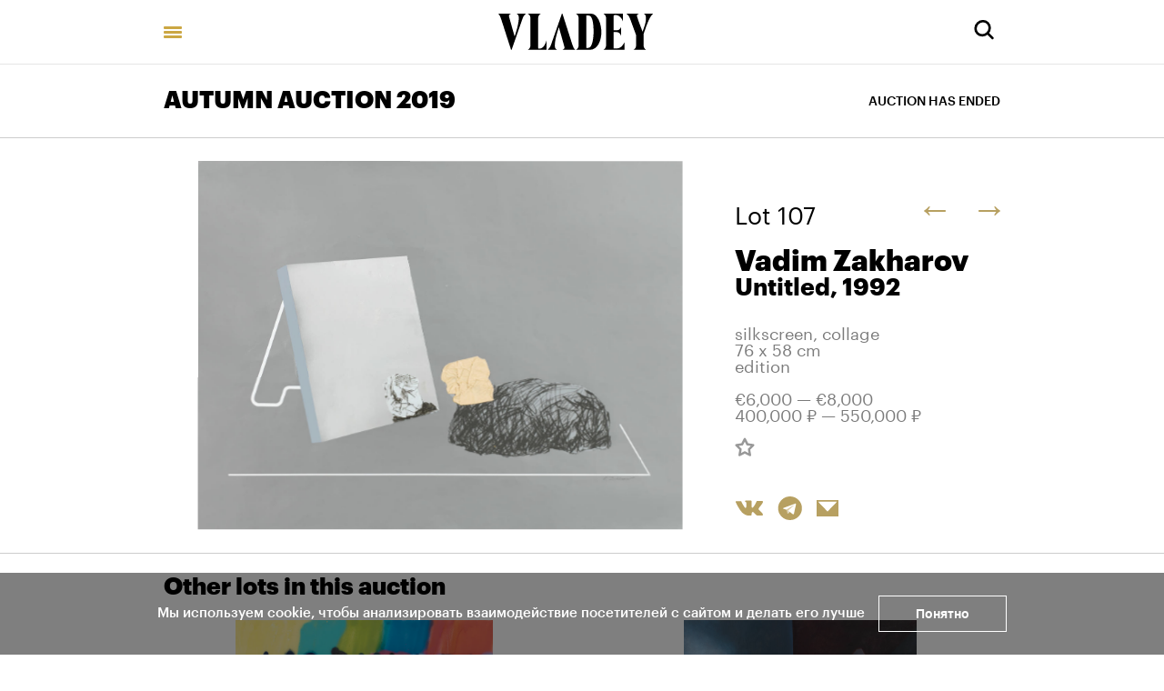

--- FILE ---
content_type: text/html; charset=utf-8
request_url: https://vladey.net/en/lot/4864
body_size: 63973
content:
<!doctype html>
<html lang="en" itemscope="itemscope" itemtype="http://schema.org/WebSite">
	<head>
		<title>Vadim Zakharov, Untitled</title>
<meta charset="UTF-8" />
<meta name="viewport" content="width=device-width, maximum-scale=1, initial-scale=1, user-scalable=no" />
<meta http-equiv="X-UA-Compatible" content="IE=edge,chrome=1" />
<meta name="theme-color" content="#ffffff" />
<meta name="robots" content="index,follow" />
<meta name="keywords" content="Купить на аукционе VLADEY, VLADEY, современное искусство, художник, купить, аукцион, участие в аукционе, лот, эстимейт, русские художники, торги, вечерние торги, дневные торги, русские торги, christie's, sotheby's, phillips de pury, auction, artsy, paddle8, art, винзавод, winzavod, artplay, артплей" />
<meta name="description" content="" />

<meta itemprop="name" content="Vadim Zakharov, Untitled" />
<meta itemprop="description" content="" />
<meta itemprop="image" content="https://api.vladey.net/storage/artwork/5113/detail_preview_image-43dfe497e1e9ea0f8bb6d31b90c80041.jpg" />

<meta name="twitter:card" content="summary_large_image" />
<meta name="twitter:site" content=" " />
<meta name="twitter:creator" content=" " />
<meta name="twitter:title" content="Vadim Zakharov, Untitled" />
<meta name="twitter:description" content="" />
<meta name="twitter:image" content="https://api.vladey.net/storage/artwork/5113/detail_preview_image-43dfe497e1e9ea0f8bb6d31b90c80041.jpg" />

<meta property="og:title" content="Vadim Zakharov, Untitled" />
<meta property="og:image" content="https://api.vladey.net/storage/artwork/5113/detail_preview_image-43dfe497e1e9ea0f8bb6d31b90c80041.jpg" />
<meta property="og:type" content="website" />
<meta property="og:url" content="https://vladey.net/en/lot/4864" />
<meta property="og:description" content="" />
<meta property="og:site_name" content="VLADEY" />
<meta property="og:locale" content="en" />
<meta name="msapplication-TileColor" content="#ffffff" />

		<link rel="apple-touch-icon" sizes="32x32" href="/public/favicon_32.png">
<link rel="apple-touch-icon" sizes="64x64" href="/public/favicon_64.png">
<link rel="icon" type="image/png" sizes="32x32" href="/public/favicon_32.png">
<link rel="icon" type="image/png" sizes="64x64" href="/public/favicon_64.png">

		
			<link rel="stylesheet" type="text/css" href="/public/assets/application-52008b580b2ee9ea4ecd.css"/>
		
		<script src="/public/assets/raven.min.js" crossorigin="anonymous"></script>
<script type="text/javascript" src="/public/assets/modernizr.js" async="async"></script>

		<meta name="state" content="%7B%22main%22%3Anull%2C%22artists%22%3A%7B%22main%22%3Anull%2C%22entries%22%3A%7B%7D%7D%2C%22arthits%22%3A%7B%22data%22%3Anull%2C%22entries%22%3A%7B%7D%7D%2C%22exhibitions%22%3A%7B%22main%22%3Anull%2C%22entries%22%3A%7B%7D%7D%2C%22auctions%22%3A%7B%22main%22%3Anull%2C%22entries%22%3A%7B%7D%7D%2C%22news%22%3A%7B%22main%22%3Anull%2C%22entries%22%3A%7B%7D%7D%2C%22lots%22%3A%7B%22entries%22%3A%7B%224864%22%3A%7B%22id%22%3A4864%2C%22published_at%22%3A%222019-10-27T00%3A00%3A36.158%2B03%3A00%22%2C%22slug%22%3Anull%2C%22lot_number%22%3A107%2C%22lot_letter%22%3Anull%2C%22author_fee%22%3Atrue%2C%22status%22%3A%22available%22%2C%22estimate_price_from_rub%22%3A400000%2C%22estimate_price_to_rub%22%3A550000%2C%22reserve_price_rub%22%3Anull%2C%22sell_price_rub%22%3Anull%2C%22estimate_price_from_eur%22%3A6000%2C%22estimate_price_to_eur%22%3A8000%2C%22reserve_price_eur%22%3Anull%2C%22sell_price_eur%22%3Anull%2C%22share%22%3A%7B%22title%22%3A%22Vadim%20Zakharov%2C%20Untitled%22%2C%22description%22%3A%22%22%2C%22image%22%3A%22https%3A%2F%2Fapi.vladey.net%2Fstorage%2Fartwork%2F5113%2Fdetail_preview_image-43dfe497e1e9ea0f8bb6d31b90c80041.jpg%22%7D%2C%22auction%22%3A%7B%22id%22%3A75%2C%22slug%22%3A%22osennie-torgi-2019%22%2C%22status%22%3A%22completed%22%2C%22display_prices%22%3Anull%2C%22link%22%3A%22http%3A%2F%2Fonline.vladey.net%2Fauction%2F49%22%2C%22title%22%3A%22AUTUMN%20AUCTION%202019%22%2C%22starts_at%22%3A%222019-11-26T20%3A30%3A00.000%2B03%3A00%22%2C%22entry_from%22%3A%222019-10-28T11%3A00%3A00.000%2B03%3A00%22%2C%22entry_to%22%3A%222019-11-26T17%3A00%3A00.000%2B03%3A00%22%2C%22image%22%3A%22https%3A%2F%2Fapi.vladey.net%2Fstorage%2Fauction%2F75%2Fpreview_cover_image-ae9556bfcc00fe932169eff4abe96fe5.jpeg%22%2C%22year%22%3A%222019%22%2C%22format%22%3A%7B%22id%22%3A16%2C%22title%22%3A%22Evening%22%7D%2C%22place%22%3A%7B%22id%22%3A8%2C%22title%22%3A%22Cultural%20foundation%20%C2%ABEkaterina%C2%BB%22%2C%22address%22%3A%22Kuznetsky%20Most%2C%2021%2F5%20%22%7D%7D%2C%22prev%22%3A%7B%22id%22%3A4819%2C%22slug%22%3Anull%7D%2C%22next%22%3A%7B%22id%22%3A4841%2C%22slug%22%3Anull%7D%2C%22artwork%22%3A%7B%22id%22%3A5113%2C%22slug%22%3Anull%2C%22title%22%3A%22Untitled%22%2C%22technique%22%3A%22silkscreen%2C%20collage%22%2C%22size%22%3A%2276%20%D1%85%2058%20cm%22%2C%22description%22%3Anull%2C%22image%22%3A%22https%3A%2F%2Fapi.vladey.net%2Fstorage%2Fartwork%2F5113%2Fcover_preview_image-43dfe497e1e9ea0f8bb6d31b90c80041.jpg%22%2C%22images%22%3Anull%2C%22detail_image%22%3A%22https%3A%2F%2Fapi.vladey.net%2Fstorage%2Fartwork%2F5113%2Fdetail_preview_image-43dfe497e1e9ea0f8bb6d31b90c80041.jpg%22%2C%22copies_number%22%3A%22edition%22%2C%22year%22%3A%221992%22%2C%22view_in_interier%22%3Afalse%2C%22share%22%3A%7B%22title%22%3A%22Untitled%22%2C%22description%22%3A%22%22%2C%22image%22%3A%22https%3A%2F%2Fapi.vladey.net%2Fstorage%2Fartwork%2F5113%2Fdetail_preview_image-43dfe497e1e9ea0f8bb6d31b90c80041.jpg%22%7D%2C%22width%22%3A0%2C%22height%22%3A0%2C%22notes%22%3Anull%2C%22artists%22%3A%5B%7B%22id%22%3A646%2C%22slug%22%3A%22vadim-zaharov%22%2C%22full_name%22%3A%22Vadim%20Zakharov%22%2C%22sorting_word%22%3A%22Zakharov%20Vadim%22%7D%5D%7D%2C%22related_lots%22%3A%5B%7B%22id%22%3A4789%2C%22slug%22%3Anull%2C%22lot_number%22%3A1%2C%22lot_letter%22%3A%22%22%2C%22author_fee%22%3Afalse%2C%22status%22%3A%22sold%22%2C%22estimate_price_from_rub%22%3A180000%2C%22estimate_price_to_rub%22%3A250000%2C%22reserve_price_rub%22%3Anull%2C%22sell_price_rub%22%3Anull%2C%22estimate_price_from_eur%22%3A3000%2C%22estimate_price_to_eur%22%3A4000%2C%22reserve_price_eur%22%3Anull%2C%22sell_price_eur%22%3Anull%2C%22artwork%22%3A%7B%22id%22%3A5047%2C%22slug%22%3Anull%2C%22title%22%3A%22Sorry%2C%20that%20we%20know%20each%20other%22%2C%22technique%22%3A%22acrylic%20on%20canvas%22%2C%22year%22%3A%222019%22%2C%22size%22%3A%22120%20%D1%85%20100%20cm%22%2C%22copies_number%22%3Anull%2C%22image%22%3A%7B%22url%22%3A%22https%3A%2F%2Fapi.vladey.net%2Fstorage%2Fartwork%2F5047%2Fregular_preview_image-65052d7d955e2f03806eaaba0c68520e.jpg%22%2C%22width%22%3A760%2C%22height%22%3A914%7D%2C%22for_sale%22%3Afalse%2C%22auctions%22%3A%5B%7B%22id%22%3A75%2C%22slug%22%3A%22osennie-torgi-2019%22%2C%22title%22%3A%22AUTUMN%20AUCTION%202019%22%7D%5D%2C%22artlogic_artist_name%22%3A%22Kto%2C%20Kirill%22%2C%22notes%22%3Anull%2C%22artists%22%3A%5B%7B%22id%22%3A614%2C%22slug%22%3A%22kirill-lebedev-kto%22%2C%22full_name%22%3A%22Kirill%20Lebedev%20(Kto)%22%2C%22sorting_word%22%3A%22Kto%20Lebedev%20Kirill%22%7D%5D%7D%7D%2C%7B%22id%22%3A4799%2C%22slug%22%3Anull%2C%22lot_number%22%3A2%2C%22lot_letter%22%3A%22%22%2C%22author_fee%22%3Afalse%2C%22status%22%3A%22available%22%2C%22estimate_price_from_rub%22%3A250000%2C%22estimate_price_to_rub%22%3A400000%2C%22reserve_price_rub%22%3Anull%2C%22sell_price_rub%22%3Anull%2C%22estimate_price_from_eur%22%3A4000%2C%22estimate_price_to_eur%22%3A6000%2C%22reserve_price_eur%22%3Anull%2C%22sell_price_eur%22%3Anull%2C%22artwork%22%3A%7B%22id%22%3A5057%2C%22slug%22%3Anull%2C%22title%22%3A%22Untitled%22%2C%22technique%22%3A%22oil%20on%20canvas%22%2C%22year%22%3A%222019%22%2C%22size%22%3A%22120%20%D1%85%2090%20cm%22%2C%22copies_number%22%3Anull%2C%22image%22%3A%7B%22url%22%3A%22https%3A%2F%2Fapi.vladey.net%2Fstorage%2Fartwork%2F5057%2Fregular_preview_image-d5bfb89d36c39682a1997790d4d243af.jpg%22%2C%22width%22%3A760%2C%22height%22%3A1008%7D%2C%22for_sale%22%3Afalse%2C%22auctions%22%3A%5B%7B%22id%22%3A75%2C%22slug%22%3A%22osennie-torgi-2019%22%2C%22title%22%3A%22AUTUMN%20AUCTION%202019%22%7D%2C%7B%22id%22%3A77%2C%22slug%22%3A%22allfor100winter2020%22%2C%22title%22%3A%22ALL%20FOR%20100%22%7D%5D%2C%22artlogic_artist_name%22%3A%22Makarov%2C%20Kirill%22%2C%22notes%22%3Anull%2C%22artists%22%3A%5B%7B%22id%22%3A427%2C%22slug%22%3A%22kirill-makarov%22%2C%22full_name%22%3A%22Kirill%20Makarov%22%2C%22sorting_word%22%3A%22Makarov%20Kirill%22%7D%5D%7D%7D%2C%7B%22id%22%3A4810%2C%22slug%22%3Anull%2C%22lot_number%22%3A3%2C%22lot_letter%22%3A%22%22%2C%22author_fee%22%3Atrue%2C%22status%22%3A%22available%22%2C%22estimate_price_from_rub%22%3A400000%2C%22estimate_price_to_rub%22%3A550000%2C%22reserve_price_rub%22%3Anull%2C%22sell_price_rub%22%3Anull%2C%22estimate_price_from_eur%22%3A6000%2C%22estimate_price_to_eur%22%3A8000%2C%22reserve_price_eur%22%3Anull%2C%22sell_price_eur%22%3Anull%2C%22artwork%22%3A%7B%22id%22%3A5068%2C%22slug%22%3Anull%2C%22title%22%3A%22Wave%20in%20gray%20magnetic%20field%22%2C%22technique%22%3A%22tempera%20on%20paper%22%2C%22year%22%3A%221961%22%2C%22size%22%3A%2231%2C4%20x%2043%2C7%20cm%22%2C%22copies_number%22%3Anull%2C%22image%22%3A%7B%22url%22%3A%22https%3A%2F%2Fapi.vladey.net%2Fstorage%2Fartwork%2F5068%2Fregular_preview_image-3d7e301750fb5022b9344a48d038e218.jpg%22%2C%22width%22%3A760%2C%22height%22%3A546%7D%2C%22for_sale%22%3Afalse%2C%22auctions%22%3A%5B%7B%22id%22%3A75%2C%22slug%22%3A%22osennie-torgi-2019%22%2C%22title%22%3A%22AUTUMN%20AUCTION%202019%22%7D%5D%2C%22artlogic_artist_name%22%3A%22Nusberg%2C%20Lev%22%2C%22notes%22%3Anull%2C%22artists%22%3A%5B%7B%22id%22%3A599%2C%22slug%22%3A%22lev-nusberg%22%2C%22full_name%22%3A%22Lev%20Nusberg%22%2C%22sorting_word%22%3A%22Nusberg%20Lev%22%7D%5D%7D%7D%2C%7B%22id%22%3A4815%2C%22slug%22%3Anull%2C%22lot_number%22%3A4%2C%22lot_letter%22%3A%22%22%2C%22author_fee%22%3Atrue%2C%22status%22%3A%22sold%22%2C%22estimate_price_from_rub%22%3A1000000%2C%22estimate_price_to_rub%22%3A1300000%2C%22reserve_price_rub%22%3Anull%2C%22sell_price_rub%22%3Anull%2C%22estimate_price_from_eur%22%3A15000%2C%22estimate_price_to_eur%22%3A18000%2C%22reserve_price_eur%22%3Anull%2C%22sell_price_eur%22%3Anull%2C%22artwork%22%3A%7B%22id%22%3A5073%2C%22slug%22%3Anull%2C%22title%22%3A%22Untitled%22%2C%22technique%22%3A%22oil%2C%20mixed%20media%20on%20wood%22%2C%22year%22%3A%221970s%22%2C%22size%22%3A%2259%20x%2052%2C5%20x%203%2C5%20cm%22%2C%22copies_number%22%3Anull%2C%22image%22%3A%7B%22url%22%3A%22https%3A%2F%2Fapi.vladey.net%2Fstorage%2Fartwork%2F5073%2Fregular_preview_image-802e7ba8c26540783d71e43073ba18e8.jpg%22%2C%22width%22%3A760%2C%22height%22%3A863%7D%2C%22for_sale%22%3Afalse%2C%22auctions%22%3A%5B%7B%22id%22%3A75%2C%22slug%22%3A%22osennie-torgi-2019%22%2C%22title%22%3A%22AUTUMN%20AUCTION%202019%22%7D%5D%2C%22artlogic_artist_name%22%3A%22Purygin%2C%20Leonid%22%2C%22notes%22%3A%22Igor%20Markin%20Collection%22%2C%22artists%22%3A%5B%7B%22id%22%3A435%2C%22slug%22%3A%22leonid-purygin%22%2C%22full_name%22%3A%22Leonid%20Purygin%22%2C%22sorting_word%22%3A%22Purygin%20Leonid%22%7D%5D%7D%7D%2C%7B%22id%22%3A4766%2C%22slug%22%3Anull%2C%22lot_number%22%3A6%2C%22lot_letter%22%3A%22%22%2C%22author_fee%22%3Atrue%2C%22status%22%3A%22sold%22%2C%22estimate_price_from_rub%22%3A1400000%2C%22estimate_price_to_rub%22%3A1800000%2C%22reserve_price_rub%22%3Anull%2C%22sell_price_rub%22%3Anull%2C%22estimate_price_from_eur%22%3A20000%2C%22estimate_price_to_eur%22%3A25000%2C%22reserve_price_eur%22%3Anull%2C%22sell_price_eur%22%3Anull%2C%22artwork%22%3A%7B%22id%22%3A5024%2C%22slug%22%3Anull%2C%22title%22%3A%22Glass%20from%20the%20series%20%C2%ABChangeling%C2%BB%22%2C%22technique%22%3A%22oil%20on%20hardboard%22%2C%22year%22%3A%221974-1988%22%2C%22size%22%3A%22119%20x%2096%20cm%22%2C%22copies_number%22%3Anull%2C%22image%22%3A%7B%22url%22%3A%22https%3A%2F%2Fapi.vladey.net%2Fstorage%2Fartwork%2F5024%2Fregular_preview_image-00c4ea0614ea23ef07df81fdbe0b2395.jpg%22%2C%22width%22%3A760%2C%22height%22%3A938%7D%2C%22for_sale%22%3Afalse%2C%22auctions%22%3A%5B%7B%22id%22%3A75%2C%22slug%22%3A%22osennie-torgi-2019%22%2C%22title%22%3A%22AUTUMN%20AUCTION%202019%22%7D%5D%2C%22artlogic_artist_name%22%3A%22Chuikov%2C%20Ivan%22%2C%22notes%22%3Anull%2C%22artists%22%3A%5B%7B%22id%22%3A415%2C%22slug%22%3A%22ivan-chuykov%22%2C%22full_name%22%3A%22Ivan%20Chuikov%22%2C%22sorting_word%22%3A%22Chuikov%20Ivan%22%7D%5D%7D%7D%2C%7B%22id%22%3A4863%2C%22slug%22%3Anull%2C%22lot_number%22%3A7%2C%22lot_letter%22%3Anull%2C%22author_fee%22%3Atrue%2C%22status%22%3A%22available%22%2C%22estimate_price_from_rub%22%3A2000000%2C%22estimate_price_to_rub%22%3A2700000%2C%22reserve_price_rub%22%3Anull%2C%22sell_price_rub%22%3Anull%2C%22estimate_price_from_eur%22%3A30000%2C%22estimate_price_to_eur%22%3A40000%2C%22reserve_price_eur%22%3Anull%2C%22sell_price_eur%22%3Anull%2C%22artwork%22%3A%7B%22id%22%3A5112%2C%22slug%22%3Anull%2C%22title%22%3A%22Composition%20from%20the%20series%20%C2%ABSpace%20of%20Experience%C2%BB%22%2C%22technique%22%3A%22oil%20on%20canvas%22%2C%22year%22%3A%221983%22%2C%22size%22%3A%2297%20%D1%85%20130%20cm%22%2C%22copies_number%22%3Anull%2C%22image%22%3A%7B%22url%22%3A%22https%3A%2F%2Fapi.vladey.net%2Fstorage%2Fartwork%2F5112%2Fregular_preview_image-05a0612ffe9816abb6a523f7f6f91e0a.jpg%22%2C%22width%22%3A760%2C%22height%22%3A565%7D%2C%22for_sale%22%3Afalse%2C%22auctions%22%3A%5B%7B%22id%22%3A75%2C%22slug%22%3A%22osennie-torgi-2019%22%2C%22title%22%3A%22AUTUMN%20AUCTION%202019%22%7D%5D%2C%22artlogic_artist_name%22%3A%22Yankilevsky%2C%20Vladimir%22%2C%22notes%22%3Anull%2C%22artists%22%3A%5B%7B%22id%22%3A554%2C%22slug%22%3A%22vladimir-yankilevskiy%22%2C%22full_name%22%3A%22Vladimir%20Yankilevsky%22%2C%22sorting_word%22%3A%22Yankilevsky%20Vladimir%20%22%7D%5D%7D%7D%2C%7B%22id%22%3A4803%2C%22slug%22%3Anull%2C%22lot_number%22%3A8%2C%22lot_letter%22%3A%22%22%2C%22author_fee%22%3Atrue%2C%22status%22%3A%22sold%22%2C%22estimate_price_from_rub%22%3A3500000%2C%22estimate_price_to_rub%22%3A5000000%2C%22reserve_price_rub%22%3Anull%2C%22sell_price_rub%22%3Anull%2C%22estimate_price_from_eur%22%3A50000%2C%22estimate_price_to_eur%22%3A70000%2C%22reserve_price_eur%22%3Anull%2C%22sell_price_eur%22%3Anull%2C%22artwork%22%3A%7B%22id%22%3A5061%2C%22slug%22%3Anull%2C%22title%22%3A%22Composition.%20Pryluky%22%2C%22technique%22%3A%22collage%20on%20fabric%22%2C%22year%22%3A%221960%E2%80%931961%22%2C%22size%22%3A%22130%20%D1%85%20230%20cm%22%2C%22copies_number%22%3Anull%2C%22image%22%3A%7B%22url%22%3A%22https%3A%2F%2Fapi.vladey.net%2Fstorage%2Fartwork%2F5061%2Fregular_preview_image-2579faba72e28cb4092afae54b3ccb8a.jpg%22%2C%22width%22%3A760%2C%22height%22%3A398%7D%2C%22for_sale%22%3Afalse%2C%22auctions%22%3A%5B%7B%22id%22%3A75%2C%22slug%22%3A%22osennie-torgi-2019%22%2C%22title%22%3A%22AUTUMN%20AUCTION%202019%22%7D%5D%2C%22artlogic_artist_name%22%3A%22Masterkova%2C%20Lidia%22%2C%22notes%22%3A%22Collection%20of%20Alexander%20Reznikov%22%2C%22artists%22%3A%5B%7B%22id%22%3A571%2C%22slug%22%3A%22lidiya-masterkova%22%2C%22full_name%22%3A%22Lidiya%20Masterkova%22%2C%22sorting_word%22%3A%22Masterkova%20Lidiya%22%7D%5D%7D%7D%2C%7B%22id%22%3A4858%2C%22slug%22%3Anull%2C%22lot_number%22%3A9%2C%22lot_letter%22%3A%22%22%2C%22author_fee%22%3Atrue%2C%22status%22%3A%22sold%22%2C%22estimate_price_from_rub%22%3A5000000%2C%22estimate_price_to_rub%22%3A6400000%2C%22reserve_price_rub%22%3Anull%2C%22sell_price_rub%22%3Anull%2C%22estimate_price_from_eur%22%3A70000%2C%22estimate_price_to_eur%22%3A90000%2C%22reserve_price_eur%22%3Anull%2C%22sell_price_eur%22%3Anull%2C%22artwork%22%3A%7B%22id%22%3A5108%2C%22slug%22%3Anull%2C%22title%22%3A%22The%20Forest%20outside%22%2C%22technique%22%3A%22oil%20on%20canvas%22%2C%22year%22%3A%221993%22%2C%22size%22%3A%22196%20x%2097%20cm%22%2C%22copies_number%22%3Anull%2C%22image%22%3A%7B%22url%22%3A%22https%3A%2F%2Fapi.vladey.net%2Fstorage%2Fartwork%2F5108%2Fregular_preview_image-7a15123dca80e00364f6eed8ab098e1a.jpg%22%2C%22width%22%3A760%2C%22height%22%3A1534%7D%2C%22for_sale%22%3Afalse%2C%22auctions%22%3A%5B%7B%22id%22%3A75%2C%22slug%22%3A%22osennie-torgi-2019%22%2C%22title%22%3A%22AUTUMN%20AUCTION%202019%22%7D%5D%2C%22artlogic_artist_name%22%3A%22Vasiliev%2C%20Oleg%22%2C%22notes%22%3A%22Igor%20Markin%20Collection%22%2C%22artists%22%3A%5B%7B%22id%22%3A458%2C%22slug%22%3A%22oleg-vasiliev%22%2C%22full_name%22%3A%22Oleg%20Vasiliev%22%2C%22sorting_word%22%3A%22Vasiliev%20Oleg%22%7D%5D%7D%7D%2C%7B%22id%22%3A4832%2C%22slug%22%3Anull%2C%22lot_number%22%3A10%2C%22lot_letter%22%3A%22%22%2C%22author_fee%22%3Atrue%2C%22status%22%3A%22sold%22%2C%22estimate_price_from_rub%22%3A7000000%2C%22estimate_price_to_rub%22%3A8600000%2C%22reserve_price_rub%22%3Anull%2C%22sell_price_rub%22%3Anull%2C%22estimate_price_from_eur%22%3A100000%2C%22estimate_price_to_eur%22%3A120000%2C%22reserve_price_eur%22%3Anull%2C%22sell_price_eur%22%3Anull%2C%22artwork%22%3A%7B%22id%22%3A5091%2C%22slug%22%3Anull%2C%22title%22%3A%22View%20of%20the%20Statue%20of%20Liberty%20on%20a%20foggy%20night%22%2C%22technique%22%3A%22oil%20on%20canvas%22%2C%22year%22%3A%221991%22%2C%22size%22%3A%22132%2C5%20x%20131%20cm%22%2C%22copies_number%22%3Anull%2C%22image%22%3A%7B%22url%22%3A%22https%3A%2F%2Fapi.vladey.net%2Fstorage%2Fartwork%2F5091%2Fregular_preview_image-1a43ab298db7ebc159138733d3af541a.jpg%22%2C%22width%22%3A760%2C%22height%22%3A764%7D%2C%22for_sale%22%3Afalse%2C%22auctions%22%3A%5B%7B%22id%22%3A75%2C%22slug%22%3A%22osennie-torgi-2019%22%2C%22title%22%3A%22AUTUMN%20AUCTION%202019%22%7D%5D%2C%22artlogic_artist_name%22%3A%22Vasiliev%2C%20Oleg%22%2C%22notes%22%3A%22Igor%20Markin%20Collection%22%2C%22artists%22%3A%5B%7B%22id%22%3A458%2C%22slug%22%3A%22oleg-vasiliev%22%2C%22full_name%22%3A%22Oleg%20Vasiliev%22%2C%22sorting_word%22%3A%22Vasiliev%20Oleg%22%7D%5D%7D%7D%2C%7B%22id%22%3A4804%2C%22slug%22%3Anull%2C%22lot_number%22%3A11%2C%22lot_letter%22%3Anull%2C%22author_fee%22%3Atrue%2C%22status%22%3A%22available%22%2C%22estimate_price_from_rub%22%3A7000000%2C%22estimate_price_to_rub%22%3A10500000%2C%22reserve_price_rub%22%3Anull%2C%22sell_price_rub%22%3Anull%2C%22estimate_price_from_eur%22%3A100000%2C%22estimate_price_to_eur%22%3A150000%2C%22reserve_price_eur%22%3Anull%2C%22sell_price_eur%22%3Anull%2C%22artwork%22%3A%7B%22id%22%3A5062%2C%22slug%22%3Anull%2C%22title%22%3A%22Seed%20of%20the%20cross%20from%20the%20installation%20%C2%ABLabor%C2%BB%20(Bronze%20Foundry%20in%20Bayonne%2C%20USA)%22%2C%22technique%22%3A%22mixed%20media%20on%20plywood%22%2C%22year%22%3A%221989%22%2C%22size%22%3A%2260%20%D1%85%2060%20cm%20(each%20part)%22%2C%22copies_number%22%3Anull%2C%22image%22%3A%7B%22url%22%3A%22https%3A%2F%2Fapi.vladey.net%2Fstorage%2Fartwork%2F5062%2Fregular_preview_image-6a402ceed1776c889366df15c2d84f7f.jpg%22%2C%22width%22%3A760%2C%22height%22%3A743%7D%2C%22for_sale%22%3Afalse%2C%22auctions%22%3A%5B%7B%22id%22%3A75%2C%22slug%22%3A%22osennie-torgi-2019%22%2C%22title%22%3A%22AUTUMN%20AUCTION%202019%22%7D%5D%2C%22artlogic_artist_name%22%3A%22Melamid%2C%20Vitaly%20Komar%20%26%20Alexander%22%2C%22notes%22%3A%22Igor%20Markin%20Collection%22%2C%22artists%22%3A%5B%7B%22id%22%3A653%2C%22slug%22%3A%22vitaliy-komar-aleksandr-melamid%22%2C%22full_name%22%3A%22Vitaly%20Komar%2C%20Alexander%20Melamid%22%2C%22sorting_word%22%3A%22Komar%20Vitaly%20Melamid%20Alexander%22%7D%5D%7D%7D%2C%7B%22id%22%3A4772%2C%22slug%22%3Anull%2C%22lot_number%22%3A12%2C%22lot_letter%22%3A%22%22%2C%22author_fee%22%3Atrue%2C%22status%22%3A%22sold%22%2C%22estimate_price_from_rub%22%3A3900000%2C%22estimate_price_to_rub%22%3A5400000%2C%22reserve_price_rub%22%3Anull%2C%22sell_price_rub%22%3Anull%2C%22estimate_price_from_eur%22%3A55000%2C%22estimate_price_to_eur%22%3A75000%2C%22reserve_price_eur%22%3Anull%2C%22sell_price_eur%22%3Anull%2C%22artwork%22%3A%7B%22id%22%3A5030%2C%22slug%22%3Anull%2C%22title%22%3A%22Daffodils%20in%20front%20of%20a%20mirror%20(diptych)%22%2C%22technique%22%3A%22oil%20on%20canvas%22%2C%22year%22%3A%221986%22%2C%22size%22%3A%22140%20%D1%85%2060%20cm%20(2%20parts%2C%20each%20part)%22%2C%22copies_number%22%3Anull%2C%22image%22%3A%7B%22url%22%3A%22https%3A%2F%2Fapi.vladey.net%2Fstorage%2Fartwork%2F5030%2Fregular_preview_image-365335c8906ed4f6e5a0786fb13d644e.jpg%22%2C%22width%22%3A760%2C%22height%22%3A805%7D%2C%22for_sale%22%3Afalse%2C%22auctions%22%3A%5B%7B%22id%22%3A75%2C%22slug%22%3A%22osennie-torgi-2019%22%2C%22title%22%3A%22AUTUMN%20AUCTION%202019%22%7D%5D%2C%22artlogic_artist_name%22%3A%22Faibisovich%2C%20Semyon%22%2C%22notes%22%3Anull%2C%22artists%22%3A%5B%7B%22id%22%3A479%2C%22slug%22%3A%22semen-faybisovich%22%2C%22full_name%22%3A%22Semen%20Fajbisovich%22%2C%22sorting_word%22%3A%22Fajbisovich%20Semen%22%7D%5D%7D%7D%2C%7B%22id%22%3A4813%2C%22slug%22%3Anull%2C%22lot_number%22%3A13%2C%22lot_letter%22%3Anull%2C%22author_fee%22%3Atrue%2C%22status%22%3A%22available%22%2C%22estimate_price_from_rub%22%3A3500000%2C%22estimate_price_to_rub%22%3A5000000%2C%22reserve_price_rub%22%3Anull%2C%22sell_price_rub%22%3Anull%2C%22estimate_price_from_eur%22%3A50000%2C%22estimate_price_to_eur%22%3A70000%2C%22reserve_price_eur%22%3Anull%2C%22sell_price_eur%22%3Anull%2C%22artwork%22%3A%7B%22id%22%3A5071%2C%22slug%22%3Anull%2C%22title%22%3A%22New%20York%20in%20the%20mirror%20of%20the%20%C2%ABHubble%C2%BB%20telescope%22%2C%22technique%22%3A%22oil%2C%20collage%20on%20canvas%22%2C%22year%22%3A%222002%22%2C%22size%22%3A%22150%20%D1%85%20100%20cm%22%2C%22copies_number%22%3Anull%2C%22image%22%3A%7B%22url%22%3A%22https%3A%2F%2Fapi.vladey.net%2Fstorage%2Fartwork%2F5071%2Fregular_preview_image-8b24bad8bfbc45725af70482cd76c29e.jpg%22%2C%22width%22%3A760%2C%22height%22%3A1161%7D%2C%22for_sale%22%3Afalse%2C%22auctions%22%3A%5B%7B%22id%22%3A75%2C%22slug%22%3A%22osennie-torgi-2019%22%2C%22title%22%3A%22AUTUMN%20AUCTION%202019%22%7D%5D%2C%22artlogic_artist_name%22%3A%22Plavinsky%2C%20Dmitri%22%2C%22notes%22%3Anull%2C%22artists%22%3A%5B%7B%22id%22%3A555%2C%22slug%22%3A%22dmitriy-plavinskiy%22%2C%22full_name%22%3A%22Dmitry%20Plavinsky%22%2C%22sorting_word%22%3A%22Plavinsky%20Dmitry%22%7D%5D%7D%7D%2C%7B%22id%22%3A4839%2C%22slug%22%3Anull%2C%22lot_number%22%3A14%2C%22lot_letter%22%3A%22%22%2C%22author_fee%22%3Atrue%2C%22status%22%3A%22sold%22%2C%22estimate_price_from_rub%22%3A3500000%2C%22estimate_price_to_rub%22%3A5000000%2C%22reserve_price_rub%22%3Anull%2C%22sell_price_rub%22%3Anull%2C%22estimate_price_from_eur%22%3A50000%2C%22estimate_price_to_eur%22%3A70000%2C%22reserve_price_eur%22%3Anull%2C%22sell_price_eur%22%3Anull%2C%22artwork%22%3A%7B%22id%22%3A5097%2C%22slug%22%3Anull%2C%22title%22%3A%22Untitled%20(triptych)%22%2C%22technique%22%3A%22tempera%20on%20canvas%22%2C%22year%22%3A%221991%22%2C%22size%22%3A%22245%20x%20390%20%D1%81%D0%BC%20(all%20parts)%22%2C%22copies_number%22%3Anull%2C%22image%22%3A%7B%22url%22%3A%22https%3A%2F%2Fapi.vladey.net%2Fstorage%2Fartwork%2F5097%2Fregular_preview_image-94bc01b1f9a6b50c90c6b17332165c12.jpg%22%2C%22width%22%3A760%2C%22height%22%3A475%7D%2C%22for_sale%22%3Afalse%2C%22auctions%22%3A%5B%7B%22id%22%3A75%2C%22slug%22%3A%22osennie-torgi-2019%22%2C%22title%22%3A%22AUTUMN%20AUCTION%202019%22%7D%5D%2C%22artlogic_artist_name%22%3A%22Koshlyakov%2C%20Valery%22%2C%22notes%22%3Anull%2C%22artists%22%3A%5B%7B%22id%22%3A352%2C%22slug%22%3A%22valeriy-koshlyakov%22%2C%22full_name%22%3A%22Valery%20Koshliakov%22%2C%22sorting_word%22%3A%22Koshliakov%20Valery%22%7D%5D%7D%7D%2C%7B%22id%22%3A4781%2C%22slug%22%3Anull%2C%22lot_number%22%3A15%2C%22lot_letter%22%3A%22%22%2C%22author_fee%22%3Atrue%2C%22status%22%3A%22sold%22%2C%22estimate_price_from_rub%22%3A4300000%2C%22estimate_price_to_rub%22%3A5700000%2C%22reserve_price_rub%22%3Anull%2C%22sell_price_rub%22%3Anull%2C%22estimate_price_from_eur%22%3A60000%2C%22estimate_price_to_eur%22%3A80000%2C%22reserve_price_eur%22%3Anull%2C%22sell_price_eur%22%3Anull%2C%22artwork%22%3A%7B%22id%22%3A5039%2C%22slug%22%3Anull%2C%22title%22%3A%22Wolf%20in%20the%20museum%20from%20the%20series%20%C2%ABMuseums%C2%BB%22%2C%22technique%22%3A%22oil%20on%20canvas%22%2C%22year%22%3A%221997%22%2C%22size%22%3A%22250%20x%20180%20cm%22%2C%22copies_number%22%3Anull%2C%22image%22%3A%7B%22url%22%3A%22https%3A%2F%2Fapi.vladey.net%2Fstorage%2Fartwork%2F5039%2Fregular_preview_image-dfe81123ae81132b1dfc7b634ed3f443.jpg%22%2C%22width%22%3A760%2C%22height%22%3A1014%7D%2C%22for_sale%22%3Afalse%2C%22auctions%22%3A%5B%7B%22id%22%3A75%2C%22slug%22%3A%22osennie-torgi-2019%22%2C%22title%22%3A%22AUTUMN%20AUCTION%202019%22%7D%5D%2C%22artlogic_artist_name%22%3A%22Koshlyakov%2C%20Valery%22%2C%22notes%22%3Anull%2C%22artists%22%3A%5B%7B%22id%22%3A352%2C%22slug%22%3A%22valeriy-koshlyakov%22%2C%22full_name%22%3A%22Valery%20Koshliakov%22%2C%22sorting_word%22%3A%22Koshliakov%20Valery%22%7D%5D%7D%7D%2C%7B%22id%22%3A4773%2C%22slug%22%3Anull%2C%22lot_number%22%3A16%2C%22lot_letter%22%3A%22%22%2C%22author_fee%22%3Atrue%2C%22status%22%3A%22sold%22%2C%22estimate_price_from_rub%22%3A2000000%2C%22estimate_price_to_rub%22%3A2700000%2C%22reserve_price_rub%22%3Anull%2C%22sell_price_rub%22%3Anull%2C%22estimate_price_from_eur%22%3A30000%2C%22estimate_price_to_eur%22%3A40000%2C%22reserve_price_eur%22%3Anull%2C%22sell_price_eur%22%3Anull%2C%22artwork%22%3A%7B%22id%22%3A5031%2C%22slug%22%3Anull%2C%22title%22%3A%22Spring%22%2C%22technique%22%3A%22oil%20on%20canvas%22%2C%22year%22%3A%221992%22%2C%22size%22%3A%22240%20x%20160%20cm%22%2C%22copies_number%22%3Anull%2C%22image%22%3A%7B%22url%22%3A%22https%3A%2F%2Fapi.vladey.net%2Fstorage%2Fartwork%2F5031%2Fregular_preview_image-5fd390fc400b6a8564d70d993f8dd970.jpg%22%2C%22width%22%3A760%2C%22height%22%3A1142%7D%2C%22for_sale%22%3Afalse%2C%22auctions%22%3A%5B%7B%22id%22%3A75%2C%22slug%22%3A%22osennie-torgi-2019%22%2C%22title%22%3A%22AUTUMN%20AUCTION%202019%22%7D%5D%2C%22artlogic_artist_name%22%3A%22Golosiy%2C%20Oleg%22%2C%22notes%22%3Anull%2C%22artists%22%3A%5B%7B%22id%22%3A459%2C%22slug%22%3A%22oleg-golosiy%22%2C%22full_name%22%3A%22Oleg%20Golosiy%22%2C%22sorting_word%22%3A%22Golosiy%20Oleg%22%7D%5D%7D%7D%2C%7B%22id%22%3A4768%2C%22slug%22%3Anull%2C%22lot_number%22%3A17%2C%22lot_letter%22%3A%22%22%2C%22author_fee%22%3Afalse%2C%22status%22%3A%22sold%22%2C%22estimate_price_from_rub%22%3A5000000%2C%22estimate_price_to_rub%22%3A7000000%2C%22reserve_price_rub%22%3Anull%2C%22sell_price_rub%22%3Anull%2C%22estimate_price_from_eur%22%3A70000%2C%22estimate_price_to_eur%22%3A100000%2C%22reserve_price_eur%22%3Anull%2C%22sell_price_eur%22%3Anull%2C%22artwork%22%3A%7B%22id%22%3A5026%2C%22slug%22%3Anull%2C%22title%22%3A%22Mosfilm%20from%20the%20cycle%20%C2%ABEscaping%20Reality%C2%BB%22%2C%22technique%22%3A%22oil%20on%20canvas%22%2C%22year%22%3A%222014%22%2C%22size%22%3A%22295%20%D1%85%20390%20cm%22%2C%22copies_number%22%3Anull%2C%22image%22%3A%7B%22url%22%3A%22https%3A%2F%2Fapi.vladey.net%2Fstorage%2Fartwork%2F5026%2Fregular_preview_image-40173b27fe58a38f42d34f616cc7c9d5.jpg%22%2C%22width%22%3A760%2C%22height%22%3A564%7D%2C%22for_sale%22%3Afalse%2C%22auctions%22%3A%5B%7B%22id%22%3A75%2C%22slug%22%3A%22osennie-torgi-2019%22%2C%22title%22%3A%22AUTUMN%20AUCTION%202019%22%7D%5D%2C%22artlogic_artist_name%22%3A%22Dubossarsky%2C%20Alexander%20Vinogradov%2C%20Vladimir%22%2C%22notes%22%3Anull%2C%22artists%22%3A%5B%7B%22id%22%3A569%2C%22slug%22%3A%22aleksandr-vinogradov-vladimir-dubosarskiy%22%2C%22full_name%22%3A%22Alexander%20Vinogradov%2C%20Vladimir%20Dubosarsky%22%2C%22sorting_word%22%3A%22Vinogradov%20Alexander%20Dubosarsky%20Vladimir%22%7D%5D%7D%7D%2C%7B%22id%22%3A4856%2C%22slug%22%3Anull%2C%22lot_number%22%3A18%2C%22lot_letter%22%3A%22%22%2C%22author_fee%22%3Afalse%2C%22status%22%3A%22sold%22%2C%22estimate_price_from_rub%22%3A3500000%2C%22estimate_price_to_rub%22%3A5000000%2C%22reserve_price_rub%22%3Anull%2C%22sell_price_rub%22%3Anull%2C%22estimate_price_from_eur%22%3A50000%2C%22estimate_price_to_eur%22%3A70000%2C%22reserve_price_eur%22%3Anull%2C%22sell_price_eur%22%3Anull%2C%22artwork%22%3A%7B%22id%22%3A5107%2C%22slug%22%3Anull%2C%22title%22%3A%22With%20head%20on%20head%22%2C%22technique%22%3A%22oil%20on%20canvas%22%2C%22year%22%3A%222001%22%2C%22size%22%3A%22130%20x%2081%20cm%22%2C%22copies_number%22%3Anull%2C%22image%22%3A%7B%22url%22%3A%22https%3A%2F%2Fapi.vladey.net%2Fstorage%2Fartwork%2F5107%2Fregular_preview_image-7be0bb720ea284fb5c8f530c1895afda.jpg%22%2C%22width%22%3A760%2C%22height%22%3A1222%7D%2C%22for_sale%22%3Afalse%2C%22auctions%22%3A%5B%7B%22id%22%3A75%2C%22slug%22%3A%22osennie-torgi-2019%22%2C%22title%22%3A%22AUTUMN%20AUCTION%202019%22%7D%5D%2C%22artlogic_artist_name%22%3A%22Tselkov%2C%20Oleg%22%2C%22notes%22%3Anull%2C%22artists%22%3A%5B%7B%22id%22%3A464%2C%22slug%22%3A%22oleg-tselkov%22%2C%22full_name%22%3A%22Oleg%20Tselkov%22%2C%22sorting_word%22%3A%22Tselkov%20Oleg%22%7D%5D%7D%7D%2C%7B%22id%22%3A4782%2C%22slug%22%3Anull%2C%22lot_number%22%3A19%2C%22lot_letter%22%3A%22%22%2C%22author_fee%22%3Atrue%2C%22status%22%3A%22sold%22%2C%22estimate_price_from_rub%22%3A1400000%2C%22estimate_price_to_rub%22%3A1800000%2C%22reserve_price_rub%22%3Anull%2C%22sell_price_rub%22%3Anull%2C%22estimate_price_from_eur%22%3A20000%2C%22estimate_price_to_eur%22%3A25000%2C%22reserve_price_eur%22%3Anull%2C%22sell_price_eur%22%3Anull%2C%22artwork%22%3A%7B%22id%22%3A5040%2C%22slug%22%3Anull%2C%22title%22%3A%22Malevich%22%2C%22technique%22%3A%22oil%20on%20canvas%22%2C%22year%22%3A%221993%22%2C%22size%22%3A%2260%20%D1%85%20120%20cm%22%2C%22copies_number%22%3Anull%2C%22image%22%3A%7B%22url%22%3A%22https%3A%2F%2Fapi.vladey.net%2Fstorage%2Fartwork%2F5040%2Fregular_preview_image-076e8147dfc826d34b3969fc272df0eb.jpg%22%2C%22width%22%3A760%2C%22height%22%3A376%7D%2C%22for_sale%22%3Afalse%2C%22auctions%22%3A%5B%7B%22id%22%3A75%2C%22slug%22%3A%22osennie-torgi-2019%22%2C%22title%22%3A%22AUTUMN%20AUCTION%202019%22%7D%5D%2C%22artlogic_artist_name%22%3A%22Kosolapov%2C%20Alexander%22%2C%22notes%22%3Anull%2C%22artists%22%3A%5B%7B%22id%22%3A315%2C%22slug%22%3A%22aleksandr-kosolapov%22%2C%22full_name%22%3A%22Alexander%20Kosolapov%22%2C%22sorting_word%22%3A%22Kosolapov%20Alexander%22%7D%5D%7D%7D%2C%7B%22id%22%3A4812%2C%22slug%22%3Anull%2C%22lot_number%22%3A20%2C%22lot_letter%22%3Anull%2C%22author_fee%22%3Atrue%2C%22status%22%3A%22available%22%2C%22estimate_price_from_rub%22%3A400000%2C%22estimate_price_to_rub%22%3A550000%2C%22reserve_price_rub%22%3Anull%2C%22sell_price_rub%22%3Anull%2C%22estimate_price_from_eur%22%3A6000%2C%22estimate_price_to_eur%22%3A8000%2C%22reserve_price_eur%22%3Anull%2C%22sell_price_eur%22%3Anull%2C%22artwork%22%3A%7B%22id%22%3A5070%2C%22slug%22%3Anull%2C%22title%22%3A%22From%20the%20installation%20%C2%ABMy%20Joy%C2%BB%22%2C%22technique%22%3A%22oil%20on%20canvas%22%2C%22year%22%3A%221988%22%2C%22size%22%3A%22120%20x%20100%20cm%22%2C%22copies_number%22%3Anull%2C%22image%22%3A%7B%22url%22%3A%22https%3A%2F%2Fapi.vladey.net%2Fstorage%2Fartwork%2F5070%2Fregular_preview_image-f9857a187936223d2be83d1afe46e951.jpg%22%2C%22width%22%3A760%2C%22height%22%3A918%7D%2C%22for_sale%22%3Afalse%2C%22auctions%22%3A%5B%7B%22id%22%3A138%2C%22slug%22%3A%22osen2024%22%2C%22title%22%3Anull%7D%2C%7B%22id%22%3A75%2C%22slug%22%3A%22osennie-torgi-2019%22%2C%22title%22%3A%22AUTUMN%20AUCTION%202019%22%7D%2C%7B%22id%22%3A241%2C%22slug%22%3A%22vsepo10020252%22%2C%22title%22%3Anull%7D%5D%2C%22artlogic_artist_name%22%3A%22Petrov%2C%20Arkadiy%22%2C%22notes%22%3Anull%2C%22artists%22%3A%5B%7B%22id%22%3A339%2C%22slug%22%3A%22arkadiy-petrov%22%2C%22full_name%22%3A%22Arkady%20Petrov%22%2C%22sorting_word%22%3A%22Petrov%20Arkady%22%7D%5D%7D%7D%2C%7B%22id%22%3A4762%2C%22slug%22%3Anull%2C%22lot_number%22%3A21%2C%22lot_letter%22%3A%22%22%2C%22author_fee%22%3Afalse%2C%22status%22%3A%22sold%22%2C%22estimate_price_from_rub%22%3A1400000%2C%22estimate_price_to_rub%22%3A1800000%2C%22reserve_price_rub%22%3Anull%2C%22sell_price_rub%22%3Anull%2C%22estimate_price_from_eur%22%3A20000%2C%22estimate_price_to_eur%22%3A25000%2C%22reserve_price_eur%22%3Anull%2C%22sell_price_eur%22%3Anull%2C%22artwork%22%3A%7B%22id%22%3A5020%2C%22slug%22%3Anull%2C%22title%22%3A%22From%20the%20series%20%C2%ABWindows%C2%BB%22%2C%22technique%22%3A%22mixed%20media%2C%20lightbox%20on%20wood%22%2C%22year%22%3A%222019%22%2C%22size%22%3A%22103%20%D1%85%2040%20%D1%85%2015%20cm%20(1%2C%204%20part)%2C%20105%20%D1%85%2050%20%D1%85%2015%20cm%20(2%20part)%2C%2088%20%D1%85%2052%20%D1%85%2018%20cm%20(5%20part)%2C%2082%20%D1%85%2056%20%D1%85%2018%20cm%20(3%20part)%22%2C%22copies_number%22%3Anull%2C%22image%22%3A%7B%22url%22%3A%22https%3A%2F%2Fapi.vladey.net%2Fstorage%2Fartwork%2F5020%2Fregular_preview_image-b6f55f66524e89c04865952ba0fda853.jpg%22%2C%22width%22%3A760%2C%22height%22%3A331%7D%2C%22for_sale%22%3Afalse%2C%22auctions%22%3A%5B%7B%22id%22%3A75%2C%22slug%22%3A%22osennie-torgi-2019%22%2C%22title%22%3A%22AUTUMN%20AUCTION%202019%22%7D%5D%2C%22artlogic_artist_name%22%3A%22Brodsky%2C%20Alexander%22%2C%22notes%22%3Anull%2C%22artists%22%3A%5B%7B%22id%22%3A312%2C%22slug%22%3A%22aleksandr-brodskiy%22%2C%22full_name%22%3A%22Alexander%20Brodsky%22%2C%22sorting_word%22%3A%22Brodsky%20Alexander%22%7D%5D%7D%7D%2C%7B%22id%22%3A4758%2C%22slug%22%3Anull%2C%22lot_number%22%3A22%2C%22lot_letter%22%3A%22%22%2C%22author_fee%22%3Atrue%2C%22status%22%3A%22sold%22%2C%22estimate_price_from_rub%22%3A1000000%2C%22estimate_price_to_rub%22%3A1400000%2C%22reserve_price_rub%22%3Anull%2C%22sell_price_rub%22%3Anull%2C%22estimate_price_from_eur%22%3A15000%2C%22estimate_price_to_eur%22%3A20000%2C%22reserve_price_eur%22%3Anull%2C%22sell_price_eur%22%3Anull%2C%22artwork%22%3A%7B%22id%22%3A5016%2C%22slug%22%3Anull%2C%22title%22%3A%22White%20revelation%22%2C%22technique%22%3A%22tempera%2C%20collage%20on%20hardboard%22%2C%22year%22%3A%221976%22%2C%22size%22%3A%22138%20x%2097%20cm%22%2C%22copies_number%22%3Anull%2C%22image%22%3A%7B%22url%22%3A%22https%3A%2F%2Fapi.vladey.net%2Fstorage%2Fartwork%2F5016%2Fregular_preview_image-cc2401a168a2b21d3917c865cfb8f598.jpg%22%2C%22width%22%3A760%2C%22height%22%3A1094%7D%2C%22for_sale%22%3Afalse%2C%22auctions%22%3A%5B%7B%22id%22%3A75%2C%22slug%22%3A%22osennie-torgi-2019%22%2C%22title%22%3A%22AUTUMN%20AUCTION%202019%22%7D%5D%2C%22artlogic_artist_name%22%3A%22Belenok%2C%20Petr%22%2C%22notes%22%3Anull%2C%22artists%22%3A%5B%7B%22id%22%3A534%2C%22slug%22%3A%22pyotr-belenok%22%2C%22full_name%22%3A%22Peter%20Belenok%22%2C%22sorting_word%22%3A%22Belenok%20Peter%22%7D%5D%7D%7D%2C%7B%22id%22%3A4757%2C%22slug%22%3Anull%2C%22lot_number%22%3A23%2C%22lot_letter%22%3A%22%22%2C%22author_fee%22%3Atrue%2C%22status%22%3A%22sold%22%2C%22estimate_price_from_rub%22%3A850000%2C%22estimate_price_to_rub%22%3A1300000%2C%22reserve_price_rub%22%3Anull%2C%22sell_price_rub%22%3Anull%2C%22estimate_price_from_eur%22%3A12000%2C%22estimate_price_to_eur%22%3A18000%2C%22reserve_price_eur%22%3Anull%2C%22sell_price_eur%22%3Anull%2C%22artwork%22%3A%7B%22id%22%3A5015%2C%22slug%22%3Anull%2C%22title%22%3A%22Escape%22%2C%22technique%22%3A%22oil%20on%20hardboard%22%2C%22year%22%3A%221981%22%2C%22size%22%3A%22140%20x%20122%2C5%20cm%22%2C%22copies_number%22%3Anull%2C%22image%22%3A%7B%22url%22%3A%22https%3A%2F%2Fapi.vladey.net%2Fstorage%2Fartwork%2F5015%2Fregular_preview_image-cd24b844e1edfc3f8e4c8b02e2b05e20.jpg%22%2C%22width%22%3A760%2C%22height%22%3A870%7D%2C%22for_sale%22%3Afalse%2C%22auctions%22%3A%5B%7B%22id%22%3A75%2C%22slug%22%3A%22osennie-torgi-2019%22%2C%22title%22%3A%22AUTUMN%20AUCTION%202019%22%7D%5D%2C%22artlogic_artist_name%22%3A%22Belenok%2C%20Petr%22%2C%22notes%22%3Anull%2C%22artists%22%3A%5B%7B%22id%22%3A534%2C%22slug%22%3A%22pyotr-belenok%22%2C%22full_name%22%3A%22Peter%20Belenok%22%2C%22sorting_word%22%3A%22Belenok%20Peter%22%7D%5D%7D%7D%2C%7B%22id%22%3A4765%2C%22slug%22%3Anull%2C%22lot_number%22%3A24%2C%22lot_letter%22%3A%22%22%2C%22author_fee%22%3Atrue%2C%22status%22%3A%22sold%22%2C%22estimate_price_from_rub%22%3A1800000%2C%22estimate_price_to_rub%22%3A2500000%2C%22reserve_price_rub%22%3Anull%2C%22sell_price_rub%22%3Anull%2C%22estimate_price_from_eur%22%3A25000%2C%22estimate_price_to_eur%22%3A35000%2C%22reserve_price_eur%22%3Anull%2C%22sell_price_eur%22%3Anull%2C%22artwork%22%3A%7B%22id%22%3A5023%2C%22slug%22%3Anull%2C%22title%22%3A%22Window%20XLI%22%2C%22technique%22%3A%22hardboard%2C%20acrylic%2C%20mixed%20media%20on%20wood%22%2C%22year%22%3A%222000%22%2C%22size%22%3A%22140%20%D1%85%2080%20cm%22%2C%22copies_number%22%3Anull%2C%22image%22%3A%7B%22url%22%3A%22https%3A%2F%2Fapi.vladey.net%2Fstorage%2Fartwork%2F5023%2Fregular_preview_image-fb2754cb4860f4181b0ed24712026887.jpg%22%2C%22width%22%3A760%2C%22height%22%3A1323%7D%2C%22for_sale%22%3Afalse%2C%22auctions%22%3A%5B%7B%22id%22%3A75%2C%22slug%22%3A%22osennie-torgi-2019%22%2C%22title%22%3A%22AUTUMN%20AUCTION%202019%22%7D%5D%2C%22artlogic_artist_name%22%3A%22Chuikov%2C%20Ivan%22%2C%22notes%22%3A%22Igor%20Markin%20Collection%22%2C%22artists%22%3A%5B%7B%22id%22%3A415%2C%22slug%22%3A%22ivan-chuykov%22%2C%22full_name%22%3A%22Ivan%20Chuikov%22%2C%22sorting_word%22%3A%22Chuikov%20Ivan%22%7D%5D%7D%7D%2C%7B%22id%22%3A4814%2C%22slug%22%3Anull%2C%22lot_number%22%3A25%2C%22lot_letter%22%3A%22%22%2C%22author_fee%22%3Atrue%2C%22status%22%3A%22sold%22%2C%22estimate_price_from_rub%22%3A1800000%2C%22estimate_price_to_rub%22%3A2100000%2C%22reserve_price_rub%22%3Anull%2C%22sell_price_rub%22%3Anull%2C%22estimate_price_from_eur%22%3A25000%2C%22estimate_price_to_eur%22%3A30000%2C%22reserve_price_eur%22%3Anull%2C%22sell_price_eur%22%3Anull%2C%22artwork%22%3A%7B%22id%22%3A5072%2C%22slug%22%3Anull%2C%22title%22%3A%22Sea%20of%20Japan%20cliffs%22%2C%22technique%22%3A%22oil%2C%20tempera%2C%20PVA%2C%20sand%20on%20%20plywood%22%2C%22year%22%3A%221977%22%2C%22size%22%3A%2249%20%D1%85%2068%20cm%22%2C%22copies_number%22%3Anull%2C%22image%22%3A%7B%22url%22%3A%22https%3A%2F%2Fapi.vladey.net%2Fstorage%2Fartwork%2F5072%2Fregular_preview_image-f146c001ddad53ae02a5f5872aac35f6.jpg%22%2C%22width%22%3A760%2C%22height%22%3A543%7D%2C%22for_sale%22%3Afalse%2C%22auctions%22%3A%5B%7B%22id%22%3A75%2C%22slug%22%3A%22osennie-torgi-2019%22%2C%22title%22%3A%22AUTUMN%20AUCTION%202019%22%7D%5D%2C%22artlogic_artist_name%22%3A%22Plavinsky%2C%20Dmitri%22%2C%22notes%22%3Anull%2C%22artists%22%3A%5B%7B%22id%22%3A555%2C%22slug%22%3A%22dmitriy-plavinskiy%22%2C%22full_name%22%3A%22Dmitry%20Plavinsky%22%2C%22sorting_word%22%3A%22Plavinsky%20Dmitry%22%7D%5D%7D%7D%2C%7B%22id%22%3A4816%2C%22slug%22%3Anull%2C%22lot_number%22%3A26%2C%22lot_letter%22%3A%22%22%2C%22author_fee%22%3Atrue%2C%22status%22%3A%22sold%22%2C%22estimate_price_from_rub%22%3Anull%2C%22estimate_price_to_rub%22%3Anull%2C%22reserve_price_rub%22%3Anull%2C%22sell_price_rub%22%3Anull%2C%22estimate_price_from_eur%22%3Anull%2C%22estimate_price_to_eur%22%3Anull%2C%22reserve_price_eur%22%3Anull%2C%22sell_price_eur%22%3Anull%2C%22artwork%22%3A%7B%22id%22%3A5074%2C%22slug%22%3Anull%2C%22title%22%3A%22With%20willows%20and%20a%20cup%20with%20daisies%22%2C%22technique%22%3A%22oil%20on%20canvas%22%2C%22year%22%3A%222017%22%2C%22size%22%3A%22100%20%D1%85%2081%20cm%22%2C%22copies_number%22%3Anull%2C%22image%22%3A%7B%22url%22%3A%22https%3A%2F%2Fapi.vladey.net%2Fstorage%2Fartwork%2F5074%2Fregular_preview_image-86d2dd456a0fec685feeb75240a942dd.jpg%22%2C%22width%22%3A760%2C%22height%22%3A939%7D%2C%22for_sale%22%3Afalse%2C%22auctions%22%3A%5B%7B%22id%22%3A75%2C%22slug%22%3A%22osennie-torgi-2019%22%2C%22title%22%3A%22AUTUMN%20AUCTION%202019%22%7D%5D%2C%22artlogic_artist_name%22%3A%22Rabin%2C%20Oscar%22%2C%22notes%22%3Anull%2C%22artists%22%3A%5B%7B%22id%22%3A468%2C%22slug%22%3A%22oskar-rabin%22%2C%22full_name%22%3A%22Oscar%20Rabine%22%2C%22sorting_word%22%3A%22Rabine%20Oscar%22%7D%5D%7D%7D%2C%7B%22id%22%3A4862%2C%22slug%22%3Anull%2C%22lot_number%22%3A27%2C%22lot_letter%22%3A%22%22%2C%22author_fee%22%3Atrue%2C%22status%22%3A%22sold%22%2C%22estimate_price_from_rub%22%3Anull%2C%22estimate_price_to_rub%22%3Anull%2C%22reserve_price_rub%22%3Anull%2C%22sell_price_rub%22%3Anull%2C%22estimate_price_from_eur%22%3Anull%2C%22estimate_price_to_eur%22%3Anull%2C%22reserve_price_eur%22%3Anull%2C%22sell_price_eur%22%3Anull%2C%22artwork%22%3A%7B%22id%22%3A5111%2C%22slug%22%3Anull%2C%22title%22%3A%22Flowers%22%2C%22technique%22%3A%22oil%20on%20canvas%22%2C%22year%22%3A%221995%22%2C%22size%22%3A%2260%20%D1%85%2040%20cm%22%2C%22copies_number%22%3Anull%2C%22image%22%3A%7B%22url%22%3A%22https%3A%2F%2Fapi.vladey.net%2Fstorage%2Fartwork%2F5111%2Fregular_preview_image-d122baceb52255432ab87317d77a99bb.jpg%22%2C%22width%22%3A760%2C%22height%22%3A1133%7D%2C%22for_sale%22%3Afalse%2C%22auctions%22%3A%5B%7B%22id%22%3A75%2C%22slug%22%3A%22osennie-torgi-2019%22%2C%22title%22%3A%22AUTUMN%20AUCTION%202019%22%7D%5D%2C%22artlogic_artist_name%22%3A%22Yakovlev%2C%20Vladimir%22%2C%22notes%22%3Anull%2C%22artists%22%3A%5B%7B%22id%22%3A374%2C%22slug%22%3A%22vladimir-yakovlev%22%2C%22full_name%22%3A%22Vladimir%20Yakovlev%22%2C%22sorting_word%22%3A%22Yakovlev%20Vladimir%22%7D%5D%7D%7D%2C%7B%22id%22%3A4868%2C%22slug%22%3Anull%2C%22lot_number%22%3A28%2C%22lot_letter%22%3A%22%22%2C%22author_fee%22%3Atrue%2C%22status%22%3A%22sold%22%2C%22estimate_price_from_rub%22%3Anull%2C%22estimate_price_to_rub%22%3Anull%2C%22reserve_price_rub%22%3Anull%2C%22sell_price_rub%22%3Anull%2C%22estimate_price_from_eur%22%3Anull%2C%22estimate_price_to_eur%22%3Anull%2C%22reserve_price_eur%22%3Anull%2C%22sell_price_eur%22%3Anull%2C%22artwork%22%3A%7B%22id%22%3A5117%2C%22slug%22%3Anull%2C%22title%22%3A%22Don%20Quixote%22%2C%22technique%22%3A%22oil%20on%20canvas%22%2C%22year%22%3A%221982%20%22%2C%22size%22%3A%2250%20%D1%85%2040%20cm%22%2C%22copies_number%22%3Anull%2C%22image%22%3A%7B%22url%22%3A%22https%3A%2F%2Fapi.vladey.net%2Fstorage%2Fartwork%2F5117%2Fregular_preview_image-e4a3ea0405003072b1c5b9604bf25281.jpg%22%2C%22width%22%3A760%2C%22height%22%3A919%7D%2C%22for_sale%22%3Afalse%2C%22auctions%22%3A%5B%7B%22id%22%3A75%2C%22slug%22%3A%22osennie-torgi-2019%22%2C%22title%22%3A%22AUTUMN%20AUCTION%202019%22%7D%5D%2C%22artlogic_artist_name%22%3A%22Zverev%2C%20Anatoly%22%2C%22notes%22%3Anull%2C%22artists%22%3A%5B%7B%22id%22%3A330%2C%22slug%22%3A%22anatoliy-zverev%22%2C%22full_name%22%3A%22Anatoly%20Zverev%22%2C%22sorting_word%22%3A%22Zverev%20Anatoly%22%7D%5D%7D%7D%2C%7B%22id%22%3A4774%2C%22slug%22%3Anull%2C%22lot_number%22%3A29%2C%22lot_letter%22%3A%22%22%2C%22author_fee%22%3Atrue%2C%22status%22%3A%22sold%22%2C%22estimate_price_from_rub%22%3A850000%2C%22estimate_price_to_rub%22%3A1000000%2C%22reserve_price_rub%22%3Anull%2C%22sell_price_rub%22%3Anull%2C%22estimate_price_from_eur%22%3A12000%2C%22estimate_price_to_eur%22%3A15000%2C%22reserve_price_eur%22%3Anull%2C%22sell_price_eur%22%3Anull%2C%22artwork%22%3A%7B%22id%22%3A5032%2C%22slug%22%3Anull%2C%22title%22%3A%22DOSAAF%20carpet%22%2C%22technique%22%3A%22oil%20on%20canvas%22%2C%22year%22%3A%221990%22%2C%22size%22%3A%22125%20x%20148%20cm%22%2C%22copies_number%22%3Anull%2C%22image%22%3A%7B%22url%22%3A%22https%3A%2F%2Fapi.vladey.net%2Fstorage%2Fartwork%2F5032%2Fregular_preview_image-335b8b294fbcb833062cf603e23ef18b.jpg%22%2C%22width%22%3A760%2C%22height%22%3A651%7D%2C%22for_sale%22%3Afalse%2C%22auctions%22%3A%5B%7B%22id%22%3A75%2C%22slug%22%3A%22osennie-torgi-2019%22%2C%22title%22%3A%22AUTUMN%20AUCTION%202019%22%7D%2C%7B%22id%22%3A88%2C%22slug%22%3A%22vesna2020%22%2C%22title%22%3A%22SPRING%20AUCTION%202020%22%7D%5D%2C%22artlogic_artist_name%22%3A%22Gorokhovsky%2C%20Evgeny%22%2C%22notes%22%3Anull%2C%22artists%22%3A%5B%7B%22id%22%3A694%2C%22slug%22%3A%22evgeniy-gorohovskiy%22%2C%22full_name%22%3A%22Evgeny%20Gorokhovsky%22%2C%22sorting_word%22%3A%22Gorokhovsky%20Evgeny%22%7D%5D%7D%7D%2C%7B%22id%22%3A4822%2C%22slug%22%3Anull%2C%22lot_number%22%3A30%2C%22lot_letter%22%3Anull%2C%22author_fee%22%3Atrue%2C%22status%22%3A%22available%22%2C%22estimate_price_from_rub%22%3A1800000%2C%22estimate_price_to_rub%22%3A2500000%2C%22reserve_price_rub%22%3Anull%2C%22sell_price_rub%22%3Anull%2C%22estimate_price_from_eur%22%3A25000%2C%22estimate_price_to_eur%22%3A35000%2C%22reserve_price_eur%22%3Anull%2C%22sell_price_eur%22%3Anull%2C%22artwork%22%3A%7B%22id%22%3A5080%2C%22slug%22%3Anull%2C%22title%22%3A%22After%20experiments%20from%20the%20cycle%20%C2%ABPreparations%C2%BB%22%2C%22technique%22%3A%22fireclay%22%2C%22year%22%3A%221968%22%2C%22size%22%3A%2296%20%D1%85%2064%20%D1%85%2045%20cm%22%2C%22copies_number%22%3Anull%2C%22image%22%3A%7B%22url%22%3A%22https%3A%2F%2Fapi.vladey.net%2Fstorage%2Fartwork%2F5080%2Fregular_preview_image-84adf8425688fc1c3904c326f67ae0e8.jpg%22%2C%22width%22%3A760%2C%22height%22%3A957%7D%2C%22for_sale%22%3Afalse%2C%22auctions%22%3A%5B%7B%22id%22%3A75%2C%22slug%22%3A%22osennie-torgi-2019%22%2C%22title%22%3A%22AUTUMN%20AUCTION%202019%22%7D%5D%2C%22artlogic_artist_name%22%3A%22Sidur%2C%20Vadim%22%2C%22notes%22%3Anull%2C%22artists%22%3A%5B%7B%22id%22%3A349%2C%22slug%22%3A%22vadim-sidur%22%2C%22full_name%22%3A%22Vadim%20Sidur%22%2C%22sorting_word%22%3A%22Sidur%20Vadim%22%7D%5D%7D%7D%2C%7B%22id%22%3A4820%2C%22slug%22%3Anull%2C%22lot_number%22%3A31%2C%22lot_letter%22%3Anull%2C%22author_fee%22%3Atrue%2C%22status%22%3A%22available%22%2C%22estimate_price_from_rub%22%3A400000%2C%22estimate_price_to_rub%22%3A550000%2C%22reserve_price_rub%22%3Anull%2C%22sell_price_rub%22%3Anull%2C%22estimate_price_from_eur%22%3A6000%2C%22estimate_price_to_eur%22%3A8000%2C%22reserve_price_eur%22%3Anull%2C%22sell_price_eur%22%3Anull%2C%22artwork%22%3A%7B%22id%22%3A5078%2C%22slug%22%3Anull%2C%22title%22%3A%22Untitled%22%2C%22technique%22%3A%22carving%20on%20linoleum%22%2C%22year%22%3A%221970-%D0%B5%22%2C%22size%22%3A%2233%20x%2033%20cm%22%2C%22copies_number%22%3Anull%2C%22image%22%3A%7B%22url%22%3A%22https%3A%2F%2Fapi.vladey.net%2Fstorage%2Fartwork%2F5078%2Fregular_preview_image-9cae15d4927378baa3dff88452125aa7.jpg%22%2C%22width%22%3A760%2C%22height%22%3A768%7D%2C%22for_sale%22%3Afalse%2C%22auctions%22%3A%5B%7B%22id%22%3A75%2C%22slug%22%3A%22osennie-torgi-2019%22%2C%22title%22%3A%22AUTUMN%20AUCTION%202019%22%7D%5D%2C%22artlogic_artist_name%22%3A%22Sidur%2C%20Vadim%22%2C%22notes%22%3Anull%2C%22artists%22%3A%5B%7B%22id%22%3A349%2C%22slug%22%3A%22vadim-sidur%22%2C%22full_name%22%3A%22Vadim%20Sidur%22%2C%22sorting_word%22%3A%22Sidur%20Vadim%22%7D%5D%7D%7D%2C%7B%22id%22%3A4821%2C%22slug%22%3Anull%2C%22lot_number%22%3A32%2C%22lot_letter%22%3Anull%2C%22author_fee%22%3Atrue%2C%22status%22%3A%22available%22%2C%22estimate_price_from_rub%22%3A400000%2C%22estimate_price_to_rub%22%3A550000%2C%22reserve_price_rub%22%3Anull%2C%22sell_price_rub%22%3Anull%2C%22estimate_price_from_eur%22%3A6000%2C%22estimate_price_to_eur%22%3A8000%2C%22reserve_price_eur%22%3Anull%2C%22sell_price_eur%22%3Anull%2C%22artwork%22%3A%7B%22id%22%3A5079%2C%22slug%22%3Anull%2C%22title%22%3A%22From%20the%20cycle%20%C2%AB101%C2%BB%22%2C%22technique%22%3A%22carving%20on%20linoleum%22%2C%22year%22%3A%221970s%22%2C%22size%22%3A%2233%20x%2033%20cm%22%2C%22copies_number%22%3Anull%2C%22image%22%3A%7B%22url%22%3A%22https%3A%2F%2Fapi.vladey.net%2Fstorage%2Fartwork%2F5079%2Fregular_preview_image-b553b12e08af8d793e1948b78117c0d0.jpg%22%2C%22width%22%3A760%2C%22height%22%3A754%7D%2C%22for_sale%22%3Afalse%2C%22auctions%22%3A%5B%7B%22id%22%3A75%2C%22slug%22%3A%22osennie-torgi-2019%22%2C%22title%22%3A%22AUTUMN%20AUCTION%202019%22%7D%5D%2C%22artlogic_artist_name%22%3A%22Sidur%2C%20Vadim%22%2C%22notes%22%3Anull%2C%22artists%22%3A%5B%7B%22id%22%3A349%2C%22slug%22%3A%22vadim-sidur%22%2C%22full_name%22%3A%22Vadim%20Sidur%22%2C%22sorting_word%22%3A%22Sidur%20Vadim%22%7D%5D%7D%7D%2C%7B%22id%22%3A4808%2C%22slug%22%3Anull%2C%22lot_number%22%3A33%2C%22lot_letter%22%3A%22%22%2C%22author_fee%22%3Atrue%2C%22status%22%3A%22sold%22%2C%22estimate_price_from_rub%22%3A3500000%2C%22estimate_price_to_rub%22%3A5000000%2C%22reserve_price_rub%22%3Anull%2C%22sell_price_rub%22%3Anull%2C%22estimate_price_from_eur%22%3A50000%2C%22estimate_price_to_eur%22%3A70000%2C%22reserve_price_eur%22%3Anull%2C%22sell_price_eur%22%3Anull%2C%22artwork%22%3A%7B%22id%22%3A5066%2C%22slug%22%3Anull%2C%22title%22%3A%22Plane%22%2C%22technique%22%3A%22acrylic%20on%20textile%22%2C%22year%22%3A%221988%22%2C%22size%22%3A%22133%20x%20190%20cm%22%2C%22copies_number%22%3Anull%2C%22image%22%3A%7B%22url%22%3A%22https%3A%2F%2Fapi.vladey.net%2Fstorage%2Fartwork%2F5066%2Fregular_preview_image-76ff87370d63e1398d896cca232b0146.jpg%22%2C%22width%22%3A760%2C%22height%22%3A553%7D%2C%22for_sale%22%3Afalse%2C%22auctions%22%3A%5B%7B%22id%22%3A75%2C%22slug%22%3A%22osennie-torgi-2019%22%2C%22title%22%3A%22AUTUMN%20AUCTION%202019%22%7D%5D%2C%22artlogic_artist_name%22%3A%22Novikov%2C%20Timur%22%2C%22notes%22%3A%22Igor%20Markin%20Collection%22%2C%22artists%22%3A%5B%7B%22id%22%3A498%2C%22slug%22%3A%22timur-novikov%22%2C%22full_name%22%3A%22Timur%20Novikov%22%2C%22sorting_word%22%3A%22Novikov%20Timur%22%7D%5D%7D%7D%2C%7B%22id%22%3A4809%2C%22slug%22%3Anull%2C%22lot_number%22%3A34%2C%22lot_letter%22%3A%22%22%2C%22author_fee%22%3Atrue%2C%22status%22%3A%22sold%22%2C%22estimate_price_from_rub%22%3A180000%2C%22estimate_price_to_rub%22%3A250000%2C%22reserve_price_rub%22%3Anull%2C%22sell_price_rub%22%3Anull%2C%22estimate_price_from_eur%22%3A3000%2C%22estimate_price_to_eur%22%3A4000%2C%22reserve_price_eur%22%3Anull%2C%22sell_price_eur%22%3Anull%2C%22artwork%22%3A%7B%22id%22%3A5067%2C%22slug%22%3Anull%2C%22title%22%3A%22Three%20pioneers%22%2C%22technique%22%3A%22acrylic%2C%20gouache%2C%20pencil%20on%20cardboard%22%2C%22year%22%3A%221980s%22%2C%22size%22%3A%2227%20%D1%85%2035%2C5%20cm%22%2C%22copies_number%22%3Anull%2C%22image%22%3A%7B%22url%22%3A%22https%3A%2F%2Fapi.vladey.net%2Fstorage%2Fartwork%2F5067%2Fregular_preview_image-2d888ec6a9bfe3b7e253c931c3f071bd.jpg%22%2C%22width%22%3A760%2C%22height%22%3A564%7D%2C%22for_sale%22%3Afalse%2C%22auctions%22%3A%5B%7B%22id%22%3A75%2C%22slug%22%3A%22osennie-torgi-2019%22%2C%22title%22%3A%22AUTUMN%20AUCTION%202019%22%7D%5D%2C%22artlogic_artist_name%22%3A%22Novikov%2C%20Timur%22%2C%22notes%22%3Anull%2C%22artists%22%3A%5B%7B%22id%22%3A498%2C%22slug%22%3A%22timur-novikov%22%2C%22full_name%22%3A%22Timur%20Novikov%22%2C%22sorting_word%22%3A%22Novikov%20Timur%22%7D%5D%7D%7D%2C%7B%22id%22%3A4828%2C%22slug%22%3Anull%2C%22lot_number%22%3A35%2C%22lot_letter%22%3A%22%22%2C%22author_fee%22%3Atrue%2C%22status%22%3A%22sold%22%2C%22estimate_price_from_rub%22%3A400000%2C%22estimate_price_to_rub%22%3A550000%2C%22reserve_price_rub%22%3Anull%2C%22sell_price_rub%22%3Anull%2C%22estimate_price_from_eur%22%3A6000%2C%22estimate_price_to_eur%22%3A8000%2C%22reserve_price_eur%22%3Anull%2C%22sell_price_eur%22%3Anull%2C%22artwork%22%3A%7B%22id%22%3A5086%2C%22slug%22%3Anull%2C%22title%22%3A%22Untitled%22%2C%22technique%22%3A%22mixed%20media%20on%20paper%22%2C%22year%22%3A%221988%22%2C%22size%22%3A%2210%2C4%20x%2016%2C2%20cm%22%2C%22copies_number%22%3Anull%2C%22image%22%3A%7B%22url%22%3A%22https%3A%2F%2Fapi.vladey.net%2Fstorage%2Fartwork%2F5086%2Fregular_preview_image-67bc20171f47343fc0418f1c25b8c0c5.jpg%22%2C%22width%22%3A760%2C%22height%22%3A503%7D%2C%22for_sale%22%3Afalse%2C%22auctions%22%3A%5B%7B%22id%22%3A75%2C%22slug%22%3A%22osennie-torgi-2019%22%2C%22title%22%3A%22AUTUMN%20AUCTION%202019%22%7D%5D%2C%22artlogic_artist_name%22%3A%22Tsoy%2C%20Victor%22%2C%22notes%22%3Anull%2C%22artists%22%3A%5B%7B%22id%22%3A358%2C%22slug%22%3A%22viktor-tsoy%22%2C%22full_name%22%3A%22Viktor%20Tsoi%22%2C%22sorting_word%22%3A%22Tsoi%20Viktor%22%7D%5D%7D%7D%2C%7B%22id%22%3A4831%2C%22slug%22%3Anull%2C%22lot_number%22%3A36%2C%22lot_letter%22%3A%22%22%2C%22author_fee%22%3Atrue%2C%22status%22%3A%22sold%22%2C%22estimate_price_from_rub%22%3A400000%2C%22estimate_price_to_rub%22%3A550000%2C%22reserve_price_rub%22%3Anull%2C%22sell_price_rub%22%3Anull%2C%22estimate_price_from_eur%22%3A6000%2C%22estimate_price_to_eur%22%3A8000%2C%22reserve_price_eur%22%3Anull%2C%22sell_price_eur%22%3Anull%2C%22artwork%22%3A%7B%22id%22%3A5090%2C%22slug%22%3Anull%2C%22title%22%3A%22Untitled%22%2C%22technique%22%3A%22mixed%20media%20on%20paper%22%2C%22year%22%3A%221988%22%2C%22size%22%3A%2223%2C7%20x%2018%2C2%20cm%22%2C%22copies_number%22%3Anull%2C%22image%22%3A%7B%22url%22%3A%22https%3A%2F%2Fapi.vladey.net%2Fstorage%2Fartwork%2F5090%2Fregular_preview_image-2a18f02cf628817ea9afce43e3aa0b0b.jpg%22%2C%22width%22%3A760%2C%22height%22%3A975%7D%2C%22for_sale%22%3Afalse%2C%22auctions%22%3A%5B%7B%22id%22%3A75%2C%22slug%22%3A%22osennie-torgi-2019%22%2C%22title%22%3A%22AUTUMN%20AUCTION%202019%22%7D%5D%2C%22artlogic_artist_name%22%3A%22Tsoy%2C%20Victor%22%2C%22notes%22%3Anull%2C%22artists%22%3A%5B%7B%22id%22%3A358%2C%22slug%22%3A%22viktor-tsoy%22%2C%22full_name%22%3A%22Viktor%20Tsoi%22%2C%22sorting_word%22%3A%22Tsoi%20Viktor%22%7D%5D%7D%7D%2C%7B%22id%22%3A4783%2C%22slug%22%3Anull%2C%22lot_number%22%3A37%2C%22lot_letter%22%3Anull%2C%22author_fee%22%3Atrue%2C%22status%22%3A%22available%22%2C%22estimate_price_from_rub%22%3A250000%2C%22estimate_price_to_rub%22%3A400000%2C%22reserve_price_rub%22%3Anull%2C%22sell_price_rub%22%3Anull%2C%22estimate_price_from_eur%22%3A4000%2C%22estimate_price_to_eur%22%3A6000%2C%22reserve_price_eur%22%3Anull%2C%22sell_price_eur%22%3Anull%2C%22artwork%22%3A%7B%22id%22%3A5041%2C%22slug%22%3Anull%2C%22title%22%3A%22Vasily%20-%20the%20hero%20of%20socialist%20labor%22%2C%22technique%22%3A%22collage%20on%20paper%22%2C%22year%22%3A%221988%22%2C%22size%22%3A%2250%20%D1%85%2070%20cm%22%2C%22copies_number%22%3Anull%2C%22image%22%3A%7B%22url%22%3A%22https%3A%2F%2Fapi.vladey.net%2Fstorage%2Fartwork%2F5041%2Fregular_preview_image-2a708f28df2650464e7cc63860954241.jpg%22%2C%22width%22%3A760%2C%22height%22%3A518%7D%2C%22for_sale%22%3Afalse%2C%22auctions%22%3A%5B%7B%22id%22%3A75%2C%22slug%22%3A%22osennie-torgi-2019%22%2C%22title%22%3A%22AUTUMN%20AUCTION%202019%22%7D%5D%2C%22artlogic_artist_name%22%3A%22Kotelnikov%2C%20Oleg%22%2C%22notes%22%3Anull%2C%22artists%22%3A%5B%7B%22id%22%3A461%2C%22slug%22%3A%22oleg-kotelnikov%22%2C%22full_name%22%3A%22Oleg%20Kotelnikov%22%2C%22sorting_word%22%3A%22Kotelnikov%20Oleg%22%7D%5D%7D%7D%2C%7B%22id%22%3A4784%2C%22slug%22%3Anull%2C%22lot_number%22%3A38%2C%22lot_letter%22%3A%22%22%2C%22author_fee%22%3Atrue%2C%22status%22%3A%22sold%22%2C%22estimate_price_from_rub%22%3A550000%2C%22estimate_price_to_rub%22%3A700000%2C%22reserve_price_rub%22%3Anull%2C%22sell_price_rub%22%3Anull%2C%22estimate_price_from_eur%22%3A8000%2C%22estimate_price_to_eur%22%3A10000%2C%22reserve_price_eur%22%3Anull%2C%22sell_price_eur%22%3Anull%2C%22artwork%22%3A%7B%22id%22%3A5042%2C%22slug%22%3Anull%2C%22title%22%3A%22Hooray!%22%2C%22technique%22%3A%22tempera%2C%20gouache%20on%20paper%22%2C%22year%22%3A%221988%22%2C%22size%22%3A%2264%20%D1%85%20222%20%D1%81%D0%BC%22%2C%22copies_number%22%3Anull%2C%22image%22%3A%7B%22url%22%3A%22https%3A%2F%2Fapi.vladey.net%2Fstorage%2Fartwork%2F5042%2Fregular_preview_image-2d1a233ad239d641d291cfa299c7d60c.jpg%22%2C%22width%22%3A760%2C%22height%22%3A220%7D%2C%22for_sale%22%3Afalse%2C%22auctions%22%3A%5B%7B%22id%22%3A75%2C%22slug%22%3A%22osennie-torgi-2019%22%2C%22title%22%3A%22AUTUMN%20AUCTION%202019%22%7D%5D%2C%22artlogic_artist_name%22%3A%22Kotelnikov%2C%20Oleg%22%2C%22notes%22%3Anull%2C%22artists%22%3A%5B%7B%22id%22%3A461%2C%22slug%22%3A%22oleg-kotelnikov%22%2C%22full_name%22%3A%22Oleg%20Kotelnikov%22%2C%22sorting_word%22%3A%22Kotelnikov%20Oleg%22%7D%5D%7D%7D%2C%7B%22id%22%3A4823%2C%22slug%22%3Anull%2C%22lot_number%22%3A39%2C%22lot_letter%22%3A%22%22%2C%22author_fee%22%3Afalse%2C%22status%22%3A%22sold%22%2C%22estimate_price_from_rub%22%3A950000%2C%22estimate_price_to_rub%22%3A1100000%2C%22reserve_price_rub%22%3Anull%2C%22sell_price_rub%22%3Anull%2C%22estimate_price_from_eur%22%3A14000%2C%22estimate_price_to_eur%22%3A16000%2C%22reserve_price_eur%22%3Anull%2C%22sell_price_eur%22%3Anull%2C%22artwork%22%3A%7B%22id%22%3A5081%2C%22slug%22%3Anull%2C%22title%22%3A%22Decoration%20for%20%C2%ABPop-Mechanics%C2%BB%22%2C%22technique%22%3A%22mixed%20media%20on%20fabrics%22%2C%22year%22%3A%221986%22%2C%22size%22%3A%22250%20x%20270%20cm%20(central%20part)%2C%20250%20x%20118%20cm%20(right%20and%20left%20parts)%22%2C%22copies_number%22%3Anull%2C%22image%22%3A%7B%22url%22%3A%22https%3A%2F%2Fapi.vladey.net%2Fstorage%2Fartwork%2F5081%2Fregular_preview_image-331fb69d45cbabbdbd58c34e6b987757.jpg%22%2C%22width%22%3A760%2C%22height%22%3A358%7D%2C%22for_sale%22%3Afalse%2C%22auctions%22%3A%5B%7B%22id%22%3A75%2C%22slug%22%3A%22osennie-torgi-2019%22%2C%22title%22%3A%22AUTUMN%20AUCTION%202019%22%7D%5D%2C%22artlogic_artist_name%22%3A%22Sotnikov%2C%20Ivan%22%2C%22notes%22%3A%22Tatyana%20von%20Stackelberg%20%D0%A1ollection%22%2C%22artists%22%3A%5B%7B%22id%22%3A413%2C%22slug%22%3A%22ivan-sotnikov%22%2C%22full_name%22%3A%22Ivan%20Sotnikov%22%2C%22sorting_word%22%3A%22Sotnikov%20Ivan%22%7D%5D%7D%7D%2C%7B%22id%22%3A4776%2C%22slug%22%3Anull%2C%22lot_number%22%3A40%2C%22lot_letter%22%3Anull%2C%22author_fee%22%3Atrue%2C%22status%22%3A%22available%22%2C%22estimate_price_from_rub%22%3A350000%2C%22estimate_price_to_rub%22%3A500000%2C%22reserve_price_rub%22%3Anull%2C%22sell_price_rub%22%3Anull%2C%22estimate_price_from_eur%22%3A5000%2C%22estimate_price_to_eur%22%3A7000%2C%22reserve_price_eur%22%3Anull%2C%22sell_price_eur%22%3Anull%2C%22artwork%22%3A%7B%22id%22%3A5034%2C%22slug%22%3Anull%2C%22title%22%3A%22Madrid%22%2C%22technique%22%3A%22mixed%20media%20on%20photo%22%2C%22year%22%3A%221994%22%2C%22size%22%3A%2260%20x%2042%20cm%22%2C%22copies_number%22%3A%22edition%203%2F4%22%2C%22image%22%3A%7B%22url%22%3A%22https%3A%2F%2Fapi.vladey.net%2Fstorage%2Fartwork%2F5034%2Fregular_preview_image-0c4b90d82f17f60c2bb7050eaba4ae42.jpg%22%2C%22width%22%3A760%2C%22height%22%3A1058%7D%2C%22for_sale%22%3Afalse%2C%22auctions%22%3A%5B%7B%22id%22%3A75%2C%22slug%22%3A%22osennie-torgi-2019%22%2C%22title%22%3A%22AUTUMN%20AUCTION%202019%22%7D%5D%2C%22artlogic_artist_name%22%3A%22Gurianov%2C%20Georgiy%22%2C%22notes%22%3Anull%2C%22artists%22%3A%5B%7B%22id%22%3A380%2C%22slug%22%3A%22georgiy-guryanov%22%2C%22full_name%22%3A%22Georgy%20Guryanov%22%2C%22sorting_word%22%3A%22Guryanov%20Georgy%22%7D%5D%7D%7D%2C%7B%22id%22%3A4779%2C%22slug%22%3Anull%2C%22lot_number%22%3A41%2C%22lot_letter%22%3A%22%22%2C%22author_fee%22%3Atrue%2C%22status%22%3A%22sold%22%2C%22estimate_price_from_rub%22%3A850000%2C%22estimate_price_to_rub%22%3A1000000%2C%22reserve_price_rub%22%3Anull%2C%22sell_price_rub%22%3Anull%2C%22estimate_price_from_eur%22%3A12000%2C%22estimate_price_to_eur%22%3A15000%2C%22reserve_price_eur%22%3Anull%2C%22sell_price_eur%22%3Anull%2C%22artwork%22%3A%7B%22id%22%3A5037%2C%22slug%22%3Anull%2C%22title%22%3A%22Tsoi%20is%20the%20world%20from%20the%20series%20%C2%ABMediatour%20%5C%22Susanin%5C%22%C2%BB%22%2C%22technique%22%3A%22oil%2C%20print%20on%20canvas%22%2C%22year%22%3A%222010%22%2C%22size%22%3A%22150%20%D1%85%20200%20cm%22%2C%22copies_number%22%3Anull%2C%22image%22%3A%7B%22url%22%3A%22https%3A%2F%2Fapi.vladey.net%2Fstorage%2Fartwork%2F5037%2Fregular_preview_image-41ea6abea72fe3587027afce6a06a595.jpg%22%2C%22width%22%3A760%2C%22height%22%3A565%7D%2C%22for_sale%22%3Afalse%2C%22auctions%22%3A%5B%7B%22id%22%3A75%2C%22slug%22%3A%22osennie-torgi-2019%22%2C%22title%22%3A%22AUTUMN%20AUCTION%202019%22%7D%5D%2C%22artlogic_artist_name%22%3A%22Khlobystin%2C%20Andrei%22%2C%22notes%22%3Anull%2C%22artists%22%3A%5B%7B%22id%22%3A338%2C%22slug%22%3A%22andrey-hlobystin%22%2C%22full_name%22%3A%22Andrey%20Khlobystin%22%2C%22sorting_word%22%3A%22Khlobystin%20Andrey%22%7D%5D%7D%7D%2C%7B%22id%22%3A4788%2C%22slug%22%3Anull%2C%22lot_number%22%3A42%2C%22lot_letter%22%3A%22%22%2C%22author_fee%22%3Atrue%2C%22status%22%3A%22sold%22%2C%22estimate_price_from_rub%22%3A400000%2C%22estimate_price_to_rub%22%3A500000%2C%22reserve_price_rub%22%3Anull%2C%22sell_price_rub%22%3Anull%2C%22estimate_price_from_eur%22%3A6000%2C%22estimate_price_to_eur%22%3A7000%2C%22reserve_price_eur%22%3Anull%2C%22sell_price_eur%22%3Anull%2C%22artwork%22%3A%7B%22id%22%3A5046%2C%22slug%22%3Anull%2C%22title%22%3A%22Flies%22%2C%22technique%22%3A%22acrylic%20on%20canvas%22%2C%22year%22%3A%221992%22%2C%22size%22%3A%2260%20%D1%85%2080%20cm%22%2C%22copies_number%22%3Anull%2C%22image%22%3A%7B%22url%22%3A%22https%3A%2F%2Fapi.vladey.net%2Fstorage%2Fartwork%2F5046%2Fregular_preview_image-e5f97622ac637421b44ca35d8c40594b.jpg%22%2C%22width%22%3A760%2C%22height%22%3A563%7D%2C%22for_sale%22%3Afalse%2C%22auctions%22%3A%5B%7B%22id%22%3A75%2C%22slug%22%3A%22osennie-torgi-2019%22%2C%22title%22%3A%22AUTUMN%20AUCTION%202019%22%7D%5D%2C%22artlogic_artist_name%22%3A%22Krisanov%2C%20Andrey%22%2C%22notes%22%3Anull%2C%22artists%22%3A%5B%7B%22id%22%3A334%2C%22slug%22%3A%22andrey-krisanov%22%2C%22full_name%22%3A%22Andrey%20Krisanov%22%2C%22sorting_word%22%3A%22Krisanov%20Andrey%22%7D%5D%7D%7D%2C%7B%22id%22%3A4787%2C%22slug%22%3Anull%2C%22lot_number%22%3A43%2C%22lot_letter%22%3A%22%22%2C%22author_fee%22%3Atrue%2C%22status%22%3A%22sold%22%2C%22estimate_price_from_rub%22%3A350000%2C%22estimate_price_to_rub%22%3A400000%2C%22reserve_price_rub%22%3Anull%2C%22sell_price_rub%22%3Anull%2C%22estimate_price_from_eur%22%3A5000%2C%22estimate_price_to_eur%22%3A6000%2C%22reserve_price_eur%22%3Anull%2C%22sell_price_eur%22%3Anull%2C%22artwork%22%3A%7B%22id%22%3A5045%2C%22slug%22%3Anull%2C%22title%22%3A%22Duncan%20from%20the%20series%20%C2%ABS.Z.L.%C2%BB%22%2C%22technique%22%3A%22acrylic%2C%20oil%20on%20canvas%22%2C%22year%22%3A%222005%22%2C%22size%22%3A%2240%20%D1%85%2080%20cm%22%2C%22copies_number%22%3Anull%2C%22image%22%3A%7B%22url%22%3A%22https%3A%2F%2Fapi.vladey.net%2Fstorage%2Fartwork%2F5045%2Fregular_preview_image-e1745b8ee5e08dce84509c2abcf10ebd.jpg%22%2C%22width%22%3A760%2C%22height%22%3A380%7D%2C%22for_sale%22%3Afalse%2C%22auctions%22%3A%5B%7B%22id%22%3A75%2C%22slug%22%3A%22osennie-torgi-2019%22%2C%22title%22%3A%22AUTUMN%20AUCTION%202019%22%7D%5D%2C%22artlogic_artist_name%22%3A%22Krisanov%2C%20Andrey%22%2C%22notes%22%3Anull%2C%22artists%22%3A%5B%7B%22id%22%3A334%2C%22slug%22%3A%22andrey-krisanov%22%2C%22full_name%22%3A%22Andrey%20Krisanov%22%2C%22sorting_word%22%3A%22Krisanov%20Andrey%22%7D%5D%7D%7D%2C%7B%22id%22%3A4852%2C%22slug%22%3Anull%2C%22lot_number%22%3A44%2C%22lot_letter%22%3A%22%22%2C%22author_fee%22%3Afalse%2C%22status%22%3A%22available%22%2C%22estimate_price_from_rub%22%3A550000%2C%22estimate_price_to_rub%22%3A700000%2C%22reserve_price_rub%22%3Anull%2C%22sell_price_rub%22%3Anull%2C%22estimate_price_from_eur%22%3A8000%2C%22estimate_price_to_eur%22%3A10000%2C%22reserve_price_eur%22%3Anull%2C%22sell_price_eur%22%3Anull%2C%22artwork%22%3A%7B%22id%22%3A4904%2C%22slug%22%3Anull%2C%22title%22%3A%22From%20the%20series%20%C2%ABCuisine%20of%20the%20World%E2%80%99s%20Nations%C2%BB%22%2C%22technique%22%3A%22oil%20on%20canvas%22%2C%22year%22%3A%221990%22%2C%22size%22%3A%2283%20%D1%85%20140%20cm%22%2C%22copies_number%22%3Anull%2C%22image%22%3A%7B%22url%22%3A%22https%3A%2F%2Fapi.vladey.net%2Fstorage%2Fartwork%2F4904%2Fregular_preview_image-021dda5e351b6f8720322378fcf97f8f.jpg%22%2C%22width%22%3A760%2C%22height%22%3A447%7D%2C%22for_sale%22%3Afalse%2C%22auctions%22%3A%5B%7B%22id%22%3A154%2C%22slug%22%3A%22100plus%22%2C%22title%22%3A%22ALL%20FOR%20100%20PLUS%2B%22%7D%2C%7B%22id%22%3A75%2C%22slug%22%3A%22osennie-torgi-2019%22%2C%22title%22%3A%22AUTUMN%20AUCTION%202019%22%7D%5D%2C%22artlogic_artist_name%22%3A%22Savchenkov%2C%20Inal%22%2C%22notes%22%3Anull%2C%22artists%22%3A%5B%7B%22id%22%3A423%2C%22slug%22%3A%22inal-savchenkov%22%2C%22full_name%22%3A%22Inal%20Savchenkov%22%2C%22sorting_word%22%3A%22Savchenkov%20Inal%22%7D%5D%7D%7D%2C%7B%22id%22%3A4853%2C%22slug%22%3Anull%2C%22lot_number%22%3A45%2C%22lot_letter%22%3A%22%22%2C%22author_fee%22%3Afalse%2C%22status%22%3A%22sold%22%2C%22estimate_price_from_rub%22%3A550000%2C%22estimate_price_to_rub%22%3A700000%2C%22reserve_price_rub%22%3Anull%2C%22sell_price_rub%22%3Anull%2C%22estimate_price_from_eur%22%3A8000%2C%22estimate_price_to_eur%22%3A10000%2C%22reserve_price_eur%22%3Anull%2C%22sell_price_eur%22%3Anull%2C%22artwork%22%3A%7B%22id%22%3A4241%2C%22slug%22%3Anull%2C%22title%22%3A%22Laughter%20prolongs%20youth%22%2C%22technique%22%3A%22oil%2C%20wood%20on%20canvas%22%2C%22year%22%3A%222016%22%2C%22size%22%3A%22150.5%20x%20156%20cm%22%2C%22copies_number%22%3Anull%2C%22image%22%3A%7B%22url%22%3A%22https%3A%2F%2Fapi.vladey.net%2Fstorage%2Fartwork%2F4241%2Fregular_preview_image-b68fd537bc49545d039adfe2d8220586.jpg%22%2C%22width%22%3A760%2C%22height%22%3A734%7D%2C%22for_sale%22%3Afalse%2C%22auctions%22%3A%5B%7B%22id%22%3A75%2C%22slug%22%3A%22osennie-torgi-2019%22%2C%22title%22%3A%22AUTUMN%20AUCTION%202019%22%7D%5D%2C%22artlogic_artist_name%22%3A%22Savchenkov%2C%20Inal%22%2C%22notes%22%3Anull%2C%22artists%22%3A%5B%7B%22id%22%3A423%2C%22slug%22%3A%22inal-savchenkov%22%2C%22full_name%22%3A%22Inal%20Savchenkov%22%2C%22sorting_word%22%3A%22Savchenkov%20Inal%22%7D%5D%7D%7D%2C%7B%22id%22%3A4796%2C%22slug%22%3Anull%2C%22lot_number%22%3A46%2C%22lot_letter%22%3A%22%22%2C%22author_fee%22%3Atrue%2C%22status%22%3A%22sold%22%2C%22estimate_price_from_rub%22%3A850000%2C%22estimate_price_to_rub%22%3A1000000%2C%22reserve_price_rub%22%3Anull%2C%22sell_price_rub%22%3Anull%2C%22estimate_price_from_eur%22%3A12000%2C%22estimate_price_to_eur%22%3A15000%2C%22reserve_price_eur%22%3Anull%2C%22sell_price_eur%22%3Anull%2C%22artwork%22%3A%7B%22id%22%3A5054%2C%22slug%22%3Anull%2C%22title%22%3A%22Good%20God%20%E2%80%94%20is%20a%20kind%20Irishman%22%2C%22technique%22%3A%22oil%2C%20enamel%20on%20%20hardboard%22%2C%22year%22%3A%221989%20%22%2C%22size%22%3A%22200%20x%20160%20cm%22%2C%22copies_number%22%3Anull%2C%22image%22%3A%7B%22url%22%3A%22https%3A%2F%2Fapi.vladey.net%2Fstorage%2Fartwork%2F5054%2Fregular_preview_image-e06deb26da282f927c8d779bd95b8b02.jpg%22%2C%22width%22%3A760%2C%22height%22%3A941%7D%2C%22for_sale%22%3Afalse%2C%22auctions%22%3A%5B%7B%22id%22%3A75%2C%22slug%22%3A%22osennie-torgi-2019%22%2C%22title%22%3A%22AUTUMN%20AUCTION%202019%22%7D%5D%2C%22artlogic_artist_name%22%3A%22Leiderman%2C%20Yury%22%2C%22notes%22%3Anull%2C%22artists%22%3A%5B%7B%22id%22%3A509%2C%22slug%22%3A%22yuriy-leyderman%22%2C%22full_name%22%3A%22Yuri%20Leiderman%22%2C%22sorting_word%22%3A%22Leiderman%20Yuri%22%7D%5D%7D%7D%2C%7B%22id%22%3A4871%2C%22slug%22%3Anull%2C%22lot_number%22%3A47%2C%22lot_letter%22%3A%22%22%2C%22author_fee%22%3Atrue%2C%22status%22%3A%22sold%22%2C%22estimate_price_from_rub%22%3A700000%2C%22estimate_price_to_rub%22%3A1000000%2C%22reserve_price_rub%22%3Anull%2C%22sell_price_rub%22%3Anull%2C%22estimate_price_from_eur%22%3A10000%2C%22estimate_price_to_eur%22%3A15000%2C%22reserve_price_eur%22%3Anull%2C%22sell_price_eur%22%3Anull%2C%22artwork%22%3A%7B%22id%22%3A5120%2C%22slug%22%3Anull%2C%22title%22%3A%22%C2%ABPerdo%C2%BB%20Mark%22%2C%22technique%22%3A%22paper%2C%20acrylic%20on%20canvas%22%2C%22year%22%3A%221988%22%2C%22size%22%3A%2260%20x%2086%20cm%22%2C%22copies_number%22%3Anull%2C%22image%22%3A%7B%22url%22%3A%22https%3A%2F%2Fapi.vladey.net%2Fstorage%2Fartwork%2F5120%2Fregular_preview_image-dabdb5101638f1f011450f6a9d277230.jpg%22%2C%22width%22%3A760%2C%22height%22%3A535%7D%2C%22for_sale%22%3Afalse%2C%22auctions%22%3A%5B%7B%22id%22%3A75%2C%22slug%22%3A%22osennie-torgi-2019%22%2C%22title%22%3A%22AUTUMN%20AUCTION%202019%22%7D%5D%2C%22artlogic_artist_name%22%3A%22Zvezdochotov%2C%20Constantin%22%2C%22notes%22%3Anull%2C%22artists%22%3A%5B%7B%22id%22%3A430%2C%22slug%22%3A%22konstantin-zvezdochyotov%22%2C%22full_name%22%3A%22Constantin%20Zvezdochyotov%22%2C%22sorting_word%22%3A%22Zvezdochotov%20Constantin%22%7D%5D%7D%7D%2C%7B%22id%22%3A4869%2C%22slug%22%3Anull%2C%22lot_number%22%3A48%2C%22lot_letter%22%3A%22%22%2C%22author_fee%22%3Atrue%2C%22status%22%3A%22sold%22%2C%22estimate_price_from_rub%22%3A350000%2C%22estimate_price_to_rub%22%3A500000%2C%22reserve_price_rub%22%3Anull%2C%22sell_price_rub%22%3Anull%2C%22estimate_price_from_eur%22%3A5000%2C%22estimate_price_to_eur%22%3A7000%2C%22reserve_price_eur%22%3Anull%2C%22sell_price_eur%22%3Anull%2C%22artwork%22%3A%7B%22id%22%3A5118%2C%22slug%22%3Anull%2C%22title%22%3A%22Every%20hunter%20wants%20to%20know%20where%20the%20pheasant%20is%22%2C%22technique%22%3A%22silk%20screen%20printing%2C%20mixed%20media%22%2C%22year%22%3A%221991%22%2C%22size%22%3A%2283%20x%2065%20cm%22%2C%22copies_number%22%3A%22edition%22%2C%22image%22%3A%7B%22url%22%3A%22https%3A%2F%2Fapi.vladey.net%2Fstorage%2Fartwork%2F5118%2Fregular_preview_image-a3be0aec3055bc4f5f8a7bbb73f28263.jpg%22%2C%22width%22%3A760%2C%22height%22%3A963%7D%2C%22for_sale%22%3Afalse%2C%22auctions%22%3A%5B%7B%22id%22%3A75%2C%22slug%22%3A%22osennie-torgi-2019%22%2C%22title%22%3A%22AUTUMN%20AUCTION%202019%22%7D%5D%2C%22artlogic_artist_name%22%3A%22Zvezdochotov%2C%20Constantin%22%2C%22notes%22%3Anull%2C%22artists%22%3A%5B%7B%22id%22%3A430%2C%22slug%22%3A%22konstantin-zvezdochyotov%22%2C%22full_name%22%3A%22Constantin%20Zvezdochyotov%22%2C%22sorting_word%22%3A%22Zvezdochotov%20Constantin%22%7D%5D%7D%7D%2C%7B%22id%22%3A4870%2C%22slug%22%3Anull%2C%22lot_number%22%3A49%2C%22lot_letter%22%3A%22%22%2C%22author_fee%22%3Atrue%2C%22status%22%3A%22available%22%2C%22estimate_price_from_rub%22%3A700000%2C%22estimate_price_to_rub%22%3A1000000%2C%22reserve_price_rub%22%3Anull%2C%22sell_price_rub%22%3Anull%2C%22estimate_price_from_eur%22%3A10000%2C%22estimate_price_to_eur%22%3A15000%2C%22reserve_price_eur%22%3Anull%2C%22sell_price_eur%22%3Anull%2C%22artwork%22%3A%7B%22id%22%3A5119%2C%22slug%22%3Anull%2C%22title%22%3A%22Mother%20and%20Motherland%20-%20the%20most%20important%20things%22%2C%22technique%22%3A%22oil%20on%20canvas%22%2C%22year%22%3A%222014%22%2C%22size%22%3A%2270%20x%20100%20cm%22%2C%22copies_number%22%3Anull%2C%22image%22%3A%7B%22url%22%3A%22https%3A%2F%2Fapi.vladey.net%2Fstorage%2Fartwork%2F5119%2Fregular_preview_image-2a7e21d0ad2d257911dcc2bbecff945b.jpeg%22%2C%22width%22%3A760%2C%22height%22%3A529%7D%2C%22for_sale%22%3Afalse%2C%22auctions%22%3A%5B%7B%22id%22%3A138%2C%22slug%22%3A%22osen2024%22%2C%22title%22%3Anull%7D%2C%7B%22id%22%3A238%2C%22slug%22%3A%22100x100-2024%22%2C%22title%22%3Anull%7D%2C%7B%22id%22%3A75%2C%22slug%22%3A%22osennie-torgi-2019%22%2C%22title%22%3A%22AUTUMN%20AUCTION%202019%22%7D%5D%2C%22artlogic_artist_name%22%3A%22Zvezdochotov%2C%20Constantin%22%2C%22notes%22%3Anull%2C%22artists%22%3A%5B%7B%22id%22%3A430%2C%22slug%22%3A%22konstantin-zvezdochyotov%22%2C%22full_name%22%3A%22Constantin%20Zvezdochyotov%22%2C%22sorting_word%22%3A%22Zvezdochotov%20Constantin%22%7D%5D%7D%7D%2C%7B%22id%22%3A4872%2C%22slug%22%3Anull%2C%22lot_number%22%3A50%2C%22lot_letter%22%3Anull%2C%22author_fee%22%3Afalse%2C%22status%22%3A%22available%22%2C%22estimate_price_from_rub%22%3A180000%2C%22estimate_price_to_rub%22%3A350000%2C%22reserve_price_rub%22%3Anull%2C%22sell_price_rub%22%3Anull%2C%22estimate_price_from_eur%22%3A3000%2C%22estimate_price_to_eur%22%3A5000%2C%22reserve_price_eur%22%3Anull%2C%22sell_price_eur%22%3Anull%2C%22artwork%22%3A%7B%22id%22%3A5121%2C%22slug%22%3Anull%2C%22title%22%3A%22Enjoy%20Your%20Bath!%22%2C%22technique%22%3A%22acrylic%20on%20canvas%22%2C%22year%22%3A%222019%22%2C%22size%22%3A%2260%20x%2090%20cm%22%2C%22copies_number%22%3Anull%2C%22image%22%3A%7B%22url%22%3A%22https%3A%2F%2Fapi.vladey.net%2Fstorage%2Fartwork%2F5121%2Fregular_preview_image-fd6b77242c7c359d8f2ba55880b6e77d.jpg%22%2C%22width%22%3A760%2C%22height%22%3A497%7D%2C%22for_sale%22%3Afalse%2C%22auctions%22%3A%5B%7B%22id%22%3A78%2C%22slug%22%3A%22100nakarantine%22%2C%22title%22%3A%22ALL%20FOR%20100%20IN%20QUARANTINE.%20SERIES%20OF%20AUCTIONS.%20SERIES%20I%22%7D%2C%7B%22id%22%3A75%2C%22slug%22%3A%22osennie-torgi-2019%22%2C%22title%22%3A%22AUTUMN%20AUCTION%202019%22%7D%5D%2C%22artlogic_artist_name%22%3A%22Zvezdochotov%2C%20Constantin%22%2C%22notes%22%3Anull%2C%22artists%22%3A%5B%7B%22id%22%3A430%2C%22slug%22%3A%22konstantin-zvezdochyotov%22%2C%22full_name%22%3A%22Constantin%20Zvezdochyotov%22%2C%22sorting_word%22%3A%22Zvezdochotov%20Constantin%22%7D%5D%7D%7D%2C%7B%22id%22%3A4845%2C%22slug%22%3Anull%2C%22lot_number%22%3A51%2C%22lot_letter%22%3A%22%22%2C%22author_fee%22%3Afalse%2C%22status%22%3A%22available%22%2C%22estimate_price_from_rub%22%3A550000%2C%22estimate_price_to_rub%22%3A700000%2C%22reserve_price_rub%22%3Anull%2C%22sell_price_rub%22%3Anull%2C%22estimate_price_from_eur%22%3A8000%2C%22estimate_price_to_eur%22%3A10000%2C%22reserve_price_eur%22%3Anull%2C%22sell_price_eur%22%3Anull%2C%22artwork%22%3A%7B%22id%22%3A5101%2C%22slug%22%3Anull%2C%22title%22%3A%22Moulin%20Rouge%22%2C%22technique%22%3A%22enamel%20on%20hardboard%22%2C%22year%22%3A%221987%22%2C%22size%22%3A%22100%20%D1%85%2071%20cm%22%2C%22copies_number%22%3Anull%2C%22image%22%3A%7B%22url%22%3A%22https%3A%2F%2Fapi.vladey.net%2Fstorage%2Fartwork%2F5101%2Fregular_preview_image-98ea14607673ac57a5da2c09d0285039.jpg%22%2C%22width%22%3A760%2C%22height%22%3A1077%7D%2C%22for_sale%22%3Afalse%2C%22auctions%22%3A%5B%7B%22id%22%3A96%2C%22slug%22%3A%221002507%22%2C%22title%22%3A%22ALL%20FOR%20100.%20SATURDAY%20AUCTION.%20JULY%2025%22%7D%2C%7B%22id%22%3A75%2C%22slug%22%3A%22osennie-torgi-2019%22%2C%22title%22%3A%22AUTUMN%20AUCTION%202019%22%7D%5D%2C%22artlogic_artist_name%22%3A%22Matrosov%2C%20World%20Champions%20(Boris%22%2C%22notes%22%3Anull%2C%22artists%22%3A%5B%7B%22id%22%3A838%2C%22slug%22%3A%22ludwig-of-the-eighth%22%2C%22full_name%22%3A%22%C2%ABWorld%20Champions%C2%BB%20Group%20%2C%20Ludwig%20of%20the%20Eighth%20(Boris%20Matrosov)%22%2C%22sorting_word%22%3A%22World%20Champions%20Ludwig%20of%20the%20Eighth%20(Boris%20Matrosov)%22%7D%5D%7D%7D%2C%7B%22id%22%3A4764%2C%22slug%22%3Anull%2C%22lot_number%22%3A52%2C%22lot_letter%22%3A%22%22%2C%22author_fee%22%3Atrue%2C%22status%22%3A%22sold%22%2C%22estimate_price_from_rub%22%3A400000%2C%22estimate_price_to_rub%22%3A550000%2C%22reserve_price_rub%22%3Anull%2C%22sell_price_rub%22%3Anull%2C%22estimate_price_from_eur%22%3A6000%2C%22estimate_price_to_eur%22%3A8000%2C%22reserve_price_eur%22%3Anull%2C%22sell_price_eur%22%3Anull%2C%22artwork%22%3A%7B%22id%22%3A5022%2C%22slug%22%3Anull%2C%22title%22%3A%22%D0%A1%22%2C%22technique%22%3A%22oil%20on%20canvas%22%2C%22year%22%3A%221988%22%2C%22size%22%3A%22100%20x%2090%20cm%22%2C%22copies_number%22%3Anull%2C%22image%22%3A%7B%22url%22%3A%22https%3A%2F%2Fapi.vladey.net%2Fstorage%2Fartwork%2F5022%2Fregular_preview_image-3d8b3346186d12102f291c5e19350b2b.jpg%22%2C%22width%22%3A760%2C%22height%22%3A847%7D%2C%22for_sale%22%3Afalse%2C%22auctions%22%3A%5B%7B%22id%22%3A75%2C%22slug%22%3A%22osennie-torgi-2019%22%2C%22title%22%3A%22AUTUMN%20AUCTION%202019%22%7D%5D%2C%22artlogic_artist_name%22%3A%22Champions%2C%20World%22%2C%22notes%22%3Anull%2C%22artists%22%3A%5B%7B%22id%22%3A648%2C%22slug%22%3A%22gruppa-chempiony-mira%22%2C%22full_name%22%3A%22%C2%ABWorld%20Champions%C2%BB%20Group%22%2C%22sorting_word%22%3A%22World%20Champions%22%7D%5D%7D%7D%2C%7B%22id%22%3A4763%2C%22slug%22%3Anull%2C%22lot_number%22%3A53%2C%22lot_letter%22%3A%22%22%2C%22author_fee%22%3Atrue%2C%22status%22%3A%22sold%22%2C%22estimate_price_from_rub%22%3A400000%2C%22estimate_price_to_rub%22%3A550000%2C%22reserve_price_rub%22%3Anull%2C%22sell_price_rub%22%3Anull%2C%22estimate_price_from_eur%22%3A6000%2C%22estimate_price_to_eur%22%3A8000%2C%22reserve_price_eur%22%3Anull%2C%22sell_price_eur%22%3Anull%2C%22artwork%22%3A%7B%22id%22%3A5021%2C%22slug%22%3Anull%2C%22title%22%3A%22Moskva%22%2C%22technique%22%3A%22oil%20on%20canvas%22%2C%22year%22%3A%221988%22%2C%22size%22%3A%2280%20x%20100%20cm%22%2C%22copies_number%22%3Anull%2C%22image%22%3A%7B%22url%22%3A%22https%3A%2F%2Fapi.vladey.net%2Fstorage%2Fartwork%2F5021%2Fregular_preview_image-22bf7e790c63c1a4ceab54e9aca3ddd5.jpg%22%2C%22width%22%3A760%2C%22height%22%3A601%7D%2C%22for_sale%22%3Afalse%2C%22auctions%22%3A%5B%7B%22id%22%3A75%2C%22slug%22%3A%22osennie-torgi-2019%22%2C%22title%22%3A%22AUTUMN%20AUCTION%202019%22%7D%5D%2C%22artlogic_artist_name%22%3A%22Champions%2C%20World%22%2C%22notes%22%3Anull%2C%22artists%22%3A%5B%7B%22id%22%3A648%2C%22slug%22%3A%22gruppa-chempiony-mira%22%2C%22full_name%22%3A%22%C2%ABWorld%20Champions%C2%BB%20Group%22%2C%22sorting_word%22%3A%22World%20Champions%22%7D%5D%7D%7D%2C%7B%22id%22%3A4795%2C%22slug%22%3Anull%2C%22lot_number%22%3A54%2C%22lot_letter%22%3A%22%22%2C%22author_fee%22%3Atrue%2C%22status%22%3A%22sold%22%2C%22estimate_price_from_rub%22%3A1100000%2C%22estimate_price_to_rub%22%3A1400000%2C%22reserve_price_rub%22%3Anull%2C%22sell_price_rub%22%3Anull%2C%22estimate_price_from_eur%22%3A16000%2C%22estimate_price_to_eur%22%3A20000%2C%22reserve_price_eur%22%3Anull%2C%22sell_price_eur%22%3Anull%2C%22artwork%22%3A%7B%22id%22%3A5053%2C%22slug%22%3Anull%2C%22title%22%3A%22Made%20in%20USSR%22%2C%22technique%22%3A%22enamel%20on%20hardboard%22%2C%22year%22%3A%221979-2001%22%2C%22size%22%3A%22241%20%D1%85%2061%20%D1%85%2061%20cm%22%2C%22copies_number%22%3Anull%2C%22image%22%3A%7B%22url%22%3A%22https%3A%2F%2Fapi.vladey.net%2Fstorage%2Fartwork%2F5053%2Fregular_preview_image-b2b16e747350576edd4220826f122f70.jpg%22%2C%22width%22%3A760%2C%22height%22%3A490%7D%2C%22for_sale%22%3Afalse%2C%22auctions%22%3A%5B%7B%22id%22%3A75%2C%22slug%22%3A%22osennie-torgi-2019%22%2C%22title%22%3A%22AUTUMN%20AUCTION%202019%22%7D%5D%2C%22artlogic_artist_name%22%3A%22Lebedev%2C%20Rostislav%22%2C%22notes%22%3A%22Igor%20Markin%20Collection%22%2C%22artists%22%3A%5B%7B%22id%22%3A476%2C%22slug%22%3A%22rostislav-lebedev%22%2C%22full_name%22%3A%22Rostislav%20Lebedev%22%2C%22sorting_word%22%3A%22Lebedev%20Rostislav%20%22%7D%5D%7D%7D%2C%7B%22id%22%3A4793%2C%22slug%22%3Anull%2C%22lot_number%22%3A55%2C%22lot_letter%22%3Anull%2C%22author_fee%22%3Atrue%2C%22status%22%3A%22available%22%2C%22estimate_price_from_rub%22%3A700000%2C%22estimate_price_to_rub%22%3A1000000%2C%22reserve_price_rub%22%3Anull%2C%22sell_price_rub%22%3Anull%2C%22estimate_price_from_eur%22%3A10000%2C%22estimate_price_to_eur%22%3A15000%2C%22reserve_price_eur%22%3Anull%2C%22sell_price_eur%22%3Anull%2C%22artwork%22%3A%7B%22id%22%3A5051%2C%22slug%22%3Anull%2C%22title%22%3A%22We%22%2C%22technique%22%3A%22mixed%20media%22%2C%22year%22%3A%221990s%22%2C%22size%22%3A%22118%20%D1%85%2051%20x%2051%20cm%22%2C%22copies_number%22%3Anull%2C%22image%22%3A%7B%22url%22%3A%22https%3A%2F%2Fapi.vladey.net%2Fstorage%2Fartwork%2F5051%2Fregular_preview_image-57700fac1c460ad3b64cdbd1fdcfeae7.jpg%22%2C%22width%22%3A760%2C%22height%22%3A1104%7D%2C%22for_sale%22%3Afalse%2C%22auctions%22%3A%5B%7B%22id%22%3A75%2C%22slug%22%3A%22osennie-torgi-2019%22%2C%22title%22%3A%22AUTUMN%20AUCTION%202019%22%7D%5D%2C%22artlogic_artist_name%22%3A%22Lebedev%2C%20Rostislav%22%2C%22notes%22%3A%22From%20the%20collection%20of%20Igor%20Markin%22%2C%22artists%22%3A%5B%7B%22id%22%3A476%2C%22slug%22%3A%22rostislav-lebedev%22%2C%22full_name%22%3A%22Rostislav%20Lebedev%22%2C%22sorting_word%22%3A%22Lebedev%20Rostislav%20%22%7D%5D%7D%7D%2C%7B%22id%22%3A4792%2C%22slug%22%3Anull%2C%22lot_number%22%3A56%2C%22lot_letter%22%3Anull%2C%22author_fee%22%3Atrue%2C%22status%22%3A%22available%22%2C%22estimate_price_from_rub%22%3A700000%2C%22estimate_price_to_rub%22%3A1000000%2C%22reserve_price_rub%22%3Anull%2C%22sell_price_rub%22%3Anull%2C%22estimate_price_from_eur%22%3A10000%2C%22estimate_price_to_eur%22%3A15000%2C%22reserve_price_eur%22%3Anull%2C%22sell_price_eur%22%3Anull%2C%22artwork%22%3A%7B%22id%22%3A5050%2C%22slug%22%3Anull%2C%22title%22%3A%22To%20the%20stars%22%2C%22technique%22%3A%22enamel%2C%20mixed%20media%20on%20hardboard%22%2C%22year%22%3A%222001%22%2C%22size%22%3A%22139%20%D1%85%2030%20%D1%85%2032%20cm%22%2C%22copies_number%22%3Anull%2C%22image%22%3A%7B%22url%22%3A%22https%3A%2F%2Fapi.vladey.net%2Fstorage%2Fartwork%2F5050%2Fregular_preview_image-9f7e34e9b42d769d52b81d41a97a6af0.jpg%22%2C%22width%22%3A760%2C%22height%22%3A1588%7D%2C%22for_sale%22%3Afalse%2C%22auctions%22%3A%5B%7B%22id%22%3A75%2C%22slug%22%3A%22osennie-torgi-2019%22%2C%22title%22%3A%22AUTUMN%20AUCTION%202019%22%7D%5D%2C%22artlogic_artist_name%22%3A%22Lebedev%2C%20Rostislav%22%2C%22notes%22%3A%22Igor%20Markin%20Collection%22%2C%22artists%22%3A%5B%7B%22id%22%3A476%2C%22slug%22%3A%22rostislav-lebedev%22%2C%22full_name%22%3A%22Rostislav%20Lebedev%22%2C%22sorting_word%22%3A%22Lebedev%20Rostislav%20%22%7D%5D%7D%7D%2C%7B%22id%22%3A4794%2C%22slug%22%3Anull%2C%22lot_number%22%3A57%2C%22lot_letter%22%3A%22%22%2C%22author_fee%22%3Afalse%2C%22status%22%3A%22available%22%2C%22estimate_price_from_rub%22%3A250000%2C%22estimate_price_to_rub%22%3A400000%2C%22reserve_price_rub%22%3Anull%2C%22sell_price_rub%22%3Anull%2C%22estimate_price_from_eur%22%3A4000%2C%22estimate_price_to_eur%22%3A6000%2C%22reserve_price_eur%22%3Anull%2C%22sell_price_eur%22%3Anull%2C%22artwork%22%3A%7B%22id%22%3A5052%2C%22slug%22%3Anull%2C%22title%22%3A%22Thaw%22%2C%22technique%22%3A%22enamel%2C%20oil%20on%20hardboard%2C%22%2C%22year%22%3A%222014%22%2C%22size%22%3A%22122%20%D1%85%20107%20cm%22%2C%22copies_number%22%3Anull%2C%22image%22%3A%7B%22url%22%3A%22https%3A%2F%2Fapi.vladey.net%2Fstorage%2Fartwork%2F5052%2Fregular_preview_image-55bbe0f587f1186f37af73d2c9ab7b54.jpg%22%2C%22width%22%3A760%2C%22height%22%3A875%7D%2C%22for_sale%22%3Afalse%2C%22auctions%22%3A%5B%7B%22id%22%3A75%2C%22slug%22%3A%22osennie-torgi-2019%22%2C%22title%22%3A%22AUTUMN%20AUCTION%202019%22%7D%5D%2C%22artlogic_artist_name%22%3A%22Lebedev%2C%20Rostislav%22%2C%22notes%22%3Anull%2C%22artists%22%3A%5B%7B%22id%22%3A476%2C%22slug%22%3A%22rostislav-lebedev%22%2C%22full_name%22%3A%22Rostislav%20Lebedev%22%2C%22sorting_word%22%3A%22Lebedev%20Rostislav%20%22%7D%5D%7D%7D%2C%7B%22id%22%3A4754%2C%22slug%22%3Anull%2C%22lot_number%22%3A58%2C%22lot_letter%22%3A%22%22%2C%22author_fee%22%3Atrue%2C%22status%22%3A%22sold%22%2C%22estimate_price_from_rub%22%3A180000%2C%22estimate_price_to_rub%22%3A250000%2C%22reserve_price_rub%22%3Anull%2C%22sell_price_rub%22%3Anull%2C%22estimate_price_from_eur%22%3A2500%2C%22estimate_price_to_eur%22%3A3500%2C%22reserve_price_eur%22%3Anull%2C%22sell_price_eur%22%3Anull%2C%22artwork%22%3A%7B%22id%22%3A5012%2C%22slug%22%3Anull%2C%22title%22%3A%22Stalin%20and%20Marilyn%22%2C%22technique%22%3A%22relief%20on%20wood%2C%20resign%20handpainted%22%2C%22year%22%3A%222015%20%22%2C%22size%22%3A%2278%2C5%20x%2059%20cm%22%2C%22copies_number%22%3A%22edition%206%2F12%22%2C%22image%22%3A%7B%22url%22%3A%22https%3A%2F%2Fapi.vladey.net%2Fstorage%2Fartwork%2F5012%2Fregular_preview_image-e720d9c6a85a32ed54f0b30b4356c25b.jpg%22%2C%22width%22%3A760%2C%22height%22%3A985%7D%2C%22for_sale%22%3Afalse%2C%22auctions%22%3A%5B%7B%22id%22%3A75%2C%22slug%22%3A%22osennie-torgi-2019%22%2C%22title%22%3A%22AUTUMN%20AUCTION%202019%22%7D%5D%2C%22artlogic_artist_name%22%3A%22Sokov%2C%20Leonid%22%2C%22notes%22%3Anull%2C%22artists%22%3A%5B%7B%22id%22%3A436%2C%22slug%22%3A%22leonid-sokov%22%2C%22full_name%22%3A%22Leonid%20Sokov%22%2C%22sorting_word%22%3A%22Sokov%20Leonid%22%7D%5D%7D%7D%2C%7B%22id%22%3A4753%2C%22slug%22%3Anull%2C%22lot_number%22%3A59%2C%22lot_letter%22%3Anull%2C%22author_fee%22%3Atrue%2C%22status%22%3A%22available%22%2C%22estimate_price_from_rub%22%3A180000%2C%22estimate_price_to_rub%22%3A250000%2C%22reserve_price_rub%22%3Anull%2C%22sell_price_rub%22%3Anull%2C%22estimate_price_from_eur%22%3A2500%2C%22estimate_price_to_eur%22%3A3500%2C%22reserve_price_eur%22%3Anull%2C%22sell_price_eur%22%3Anull%2C%22artwork%22%3A%7B%22id%22%3A5011%2C%22slug%22%3Anull%2C%22title%22%3A%22Russia%2C%20the%20USA%20and%20China%22%2C%22technique%22%3A%22relief%20on%20wood%2C%20resign%20handpainted%22%2C%22year%22%3A%222015%22%2C%22size%22%3A%2284%20%D1%85%2065%20cm%22%2C%22copies_number%22%3A%22edition%206%2F20%22%2C%22image%22%3A%7B%22url%22%3A%22https%3A%2F%2Fapi.vladey.net%2Fstorage%2Fartwork%2F5011%2Fregular_preview_image-6a81220fc50c8ccd1e1abf155f5d913c.jpg%22%2C%22width%22%3A760%2C%22height%22%3A1024%7D%2C%22for_sale%22%3Afalse%2C%22auctions%22%3A%5B%7B%22id%22%3A75%2C%22slug%22%3A%22osennie-torgi-2019%22%2C%22title%22%3A%22AUTUMN%20AUCTION%202019%22%7D%5D%2C%22artlogic_artist_name%22%3A%22Sokov%2C%20Leonid%22%2C%22notes%22%3Anull%2C%22artists%22%3A%5B%7B%22id%22%3A436%2C%22slug%22%3A%22leonid-sokov%22%2C%22full_name%22%3A%22Leonid%20Sokov%22%2C%22sorting_word%22%3A%22Sokov%20Leonid%22%7D%5D%7D%7D%2C%7B%22id%22%3A4866%2C%22slug%22%3Anull%2C%22lot_number%22%3A60%2C%22lot_letter%22%3A%22%22%2C%22author_fee%22%3Afalse%2C%22status%22%3A%22sold%22%2C%22estimate_price_from_rub%22%3A400000%2C%22estimate_price_to_rub%22%3A550000%2C%22reserve_price_rub%22%3Anull%2C%22sell_price_rub%22%3Anull%2C%22estimate_price_from_eur%22%3A6000%2C%22estimate_price_to_eur%22%3A8000%2C%22reserve_price_eur%22%3Anull%2C%22sell_price_eur%22%3Anull%2C%22artwork%22%3A%7B%22id%22%3A5115%2C%22slug%22%3Anull%2C%22title%22%3A%22Everyone%20ran%22%2C%22technique%22%3A%22oil%20on%20metal%22%2C%22year%22%3A%222019%22%2C%22size%22%3A%2260%20%D1%85%2070%20cm%22%2C%22copies_number%22%3Anull%2C%22image%22%3A%7B%22url%22%3A%22https%3A%2F%2Fapi.vladey.net%2Fstorage%2Fartwork%2F5115%2Fregular_preview_image-d940e787439ec3d048e64f456ef32642.jpg%22%2C%22width%22%3A760%2C%22height%22%3A744%7D%2C%22for_sale%22%3Afalse%2C%22auctions%22%3A%5B%7B%22id%22%3A75%2C%22slug%22%3A%22osennie-torgi-2019%22%2C%22title%22%3A%22AUTUMN%20AUCTION%202019%22%7D%5D%2C%22artlogic_artist_name%22%3A%22Zatulovskaya%2C%20Irina%22%2C%22notes%22%3Anull%2C%22artists%22%3A%5B%7B%22id%22%3A424%2C%22slug%22%3A%22irina-zatulovskaya%22%2C%22full_name%22%3A%22Irina%20Zatulovskaya%22%2C%22sorting_word%22%3A%22Zatulovskaya%20Irina%22%7D%5D%7D%7D%2C%7B%22id%22%3A4818%2C%22slug%22%3Anull%2C%22lot_number%22%3A61%2C%22lot_letter%22%3A%22%22%2C%22author_fee%22%3Atrue%2C%22status%22%3A%22sold%22%2C%22estimate_price_from_rub%22%3A350000%2C%22estimate_price_to_rub%22%3A500000%2C%22reserve_price_rub%22%3Anull%2C%22sell_price_rub%22%3Anull%2C%22estimate_price_from_eur%22%3A5000%2C%22estimate_price_to_eur%22%3A7000%2C%22reserve_price_eur%22%3Anull%2C%22sell_price_eur%22%3Anull%2C%22artwork%22%3A%7B%22id%22%3A5076%2C%22slug%22%3Anull%2C%22title%22%3A%22For%20kitchen%22%2C%22technique%22%3A%22acrylic%2C%20enamel%2C%20applique%20on%20hardboard%22%2C%22year%22%3A%22%201992%22%2C%22size%22%3A%22123%20x%20108%20cm%22%2C%22copies_number%22%3Anull%2C%22image%22%3A%7B%22url%22%3A%22https%3A%2F%2Fapi.vladey.net%2Fstorage%2Fartwork%2F5076%2Fregular_preview_image-06bb3459116eacd03507abce18bcf01a.jpg%22%2C%22width%22%3A760%2C%22height%22%3A863%7D%2C%22for_sale%22%3Afalse%2C%22auctions%22%3A%5B%7B%22id%22%3A75%2C%22slug%22%3A%22osennie-torgi-2019%22%2C%22title%22%3A%22AUTUMN%20AUCTION%202019%22%7D%5D%2C%22artlogic_artist_name%22%3A%22Zvezdochotova%2C%20Larisa%22%2C%22notes%22%3Anull%2C%22artists%22%3A%5B%7B%22id%22%3A432%2C%22slug%22%3A%22larisa-zvezdochyotova-rezun%22%2C%22full_name%22%3A%22Larisa%20Zvezdochyotova-Rezun%22%2C%22sorting_word%22%3A%22Zvezdochyotova-Rezun%20Larisa%22%7D%5D%7D%7D%2C%7B%22id%22%3A4775%2C%22slug%22%3Anull%2C%22lot_number%22%3A62%2C%22lot_letter%22%3A%22%22%2C%22author_fee%22%3Atrue%2C%22status%22%3A%22sold%22%2C%22estimate_price_from_rub%22%3A400000%2C%22estimate_price_to_rub%22%3A550000%2C%22reserve_price_rub%22%3Anull%2C%22sell_price_rub%22%3Anull%2C%22estimate_price_from_eur%22%3A6000%2C%22estimate_price_to_eur%22%3A8000%2C%22reserve_price_eur%22%3Anull%2C%22sell_price_eur%22%3Anull%2C%22artwork%22%3A%7B%22id%22%3A5033%2C%22slug%22%3Anull%2C%22title%22%3A%22Artifacts%20from%20the%20series%20%C2%ABArtifacts%20of%20Podgoretsky%20Castle%20surroundings%C2%BB%22%2C%22technique%22%3A%22color%20photo%22%2C%22year%22%3A%221998%22%2C%22size%22%3A%22100%20x%20100%20cm%22%2C%22copies_number%22%3A%22edition%202%2F3%22%2C%22image%22%3A%7B%22url%22%3A%22https%3A%2F%2Fapi.vladey.net%2Fstorage%2Fartwork%2F5033%2Fregular_preview_image-1adf86a198bc7e637d5cbf0e8f962dae.jpg%22%2C%22width%22%3A760%2C%22height%22%3A757%7D%2C%22for_sale%22%3Afalse%2C%22auctions%22%3A%5B%7B%22id%22%3A75%2C%22slug%22%3A%22osennie-torgi-2019%22%2C%22title%22%3A%22AUTUMN%20AUCTION%202019%22%7D%5D%2C%22artlogic_artist_name%22%3A%22Goryunova%2C%20Francisco%20Infante-Arana%2C%20Nonna%22%2C%22notes%22%3Anull%2C%22artists%22%3A%5B%7B%22id%22%3A813%2C%22slug%22%3A%22infante-arana-goryunova%22%2C%22full_name%22%3A%22Francisco%20Infante-Arana%2C%20Nonna%20Goryunova%22%2C%22sorting_word%22%3A%22Infante-Arana%20Francisco%2C%20Goryunova%20Nonna%22%7D%5D%7D%7D%2C%7B%22id%22%3A4778%2C%22slug%22%3Anull%2C%22lot_number%22%3A63%2C%22lot_letter%22%3A%22%22%2C%22author_fee%22%3Afalse%2C%22status%22%3A%22sold%22%2C%22estimate_price_from_rub%22%3A1400000%2C%22estimate_price_to_rub%22%3A1800000%2C%22reserve_price_rub%22%3Anull%2C%22sell_price_rub%22%3Anull%2C%22estimate_price_from_eur%22%3A20000%2C%22estimate_price_to_eur%22%3A25000%2C%22reserve_price_eur%22%3Anull%2C%22sell_price_eur%22%3Anull%2C%22artwork%22%3A%7B%22id%22%3A5036%2C%22slug%22%3Anull%2C%22title%22%3A%22The%20boundary%20of%20two%20environments%22%2C%22technique%22%3A%22charcoal%2C%20sangine%20on%20canvas%22%2C%22year%22%3A%222019%22%2C%22size%22%3A%22200%20x%20300%20cm%22%2C%22copies_number%22%3Anull%2C%22image%22%3A%7B%22url%22%3A%22https%3A%2F%2Fapi.vladey.net%2Fstorage%2Fartwork%2F5036%2Fregular_preview_image-bd8933fe96f80f31d48a28c72fafd59d.jpg%22%2C%22width%22%3A760%2C%22height%22%3A521%7D%2C%22for_sale%22%3Afalse%2C%22auctions%22%3A%5B%7B%22id%22%3A75%2C%22slug%22%3A%22osennie-torgi-2019%22%2C%22title%22%3A%22AUTUMN%20AUCTION%202019%22%7D%5D%2C%22artlogic_artist_name%22%3A%22Kallima%2C%20Alexey%22%2C%22notes%22%3Anull%2C%22artists%22%3A%5B%7B%22id%22%3A324%2C%22slug%22%3A%22aleksey-kallima%22%2C%22full_name%22%3A%22Alexey%20Kallima%22%2C%22sorting_word%22%3A%22Kallima%20Alexey%22%7D%5D%7D%7D%2C%7B%22id%22%3A4769%2C%22slug%22%3Anull%2C%22lot_number%22%3A64%2C%22lot_letter%22%3A%22%22%2C%22author_fee%22%3Atrue%2C%22status%22%3A%22sold%22%2C%22estimate_price_from_rub%22%3A1000000%2C%22estimate_price_to_rub%22%3A1400000%2C%22reserve_price_rub%22%3Anull%2C%22sell_price_rub%22%3Anull%2C%22estimate_price_from_eur%22%3A15000%2C%22estimate_price_to_eur%22%3A20000%2C%22reserve_price_eur%22%3Anull%2C%22sell_price_eur%22%3Anull%2C%22artwork%22%3A%7B%22id%22%3A5027%2C%22slug%22%3Anull%2C%22title%22%3A%22Cigarette%20butt%20with%20red%20lipstick%22%2C%22technique%22%3A%22oil%20on%20canvas%22%2C%22year%22%3A%222002%22%2C%22size%22%3A%22145%20%D1%85%20197%20cm%22%2C%22copies_number%22%3Anull%2C%22image%22%3A%7B%22url%22%3A%22https%3A%2F%2Fapi.vladey.net%2Fstorage%2Fartwork%2F5027%2Fregular_preview_image-e6ea028092d27fcc85fce9162ec16825.jpg%22%2C%22width%22%3A760%2C%22height%22%3A562%7D%2C%22for_sale%22%3Afalse%2C%22auctions%22%3A%5B%7B%22id%22%3A75%2C%22slug%22%3A%22osennie-torgi-2019%22%2C%22title%22%3A%22AUTUMN%20AUCTION%202019%22%7D%5D%2C%22artlogic_artist_name%22%3A%22Dubossarsky%2C%20Alexander%20Vinogradov%2C%20Vladimir%22%2C%22notes%22%3Anull%2C%22artists%22%3A%5B%7B%22id%22%3A569%2C%22slug%22%3A%22aleksandr-vinogradov-vladimir-dubosarskiy%22%2C%22full_name%22%3A%22Alexander%20Vinogradov%2C%20Vladimir%20Dubosarsky%22%2C%22sorting_word%22%3A%22Vinogradov%20Alexander%20Dubosarsky%20Vladimir%22%7D%5D%7D%7D%2C%7B%22id%22%3A4767%2C%22slug%22%3Anull%2C%22lot_number%22%3A65%2C%22lot_letter%22%3A%22%22%2C%22author_fee%22%3Afalse%2C%22status%22%3A%22sold%22%2C%22estimate_price_from_rub%22%3A1300000%2C%22estimate_price_to_rub%22%3A1500000%2C%22reserve_price_rub%22%3Anull%2C%22sell_price_rub%22%3Anull%2C%22estimate_price_from_eur%22%3A18000%2C%22estimate_price_to_eur%22%3A22000%2C%22reserve_price_eur%22%3Anull%2C%22sell_price_eur%22%3Anull%2C%22artwork%22%3A%7B%22id%22%3A5025%2C%22slug%22%3Anull%2C%22title%22%3A%22Bather%20from%20the%20series%20%C2%ABFB%20speaks%20and%20shows%C2%BB%22%2C%22technique%22%3A%22oil%20on%20canvas%22%2C%22year%22%3A%222014%22%2C%22size%22%3A%22195%20x%20145%20cm%22%2C%22copies_number%22%3Anull%2C%22image%22%3A%7B%22url%22%3A%22https%3A%2F%2Fapi.vladey.net%2Fstorage%2Fartwork%2F5025%2Fregular_preview_image-d893201382a055d1e0d2eb6a87c20f9a.jpg%22%2C%22width%22%3A760%2C%22height%22%3A1031%7D%2C%22for_sale%22%3Afalse%2C%22auctions%22%3A%5B%7B%22id%22%3A75%2C%22slug%22%3A%22osennie-torgi-2019%22%2C%22title%22%3A%22AUTUMN%20AUCTION%202019%22%7D%5D%2C%22artlogic_artist_name%22%3A%22Dubossarsky%2C%20Vladimir%22%2C%22notes%22%3Anull%2C%22artists%22%3A%5B%7B%22id%22%3A601%2C%22slug%22%3A%22vladimir-dubosarskiy%22%2C%22full_name%22%3A%22Vladimir%20Dubosarsky%22%2C%22sorting_word%22%3A%22Dubossarsky%20Vladimir%22%7D%5D%7D%7D%2C%7B%22id%22%3A4770%2C%22slug%22%3Anull%2C%22lot_number%22%3A66%2C%22lot_letter%22%3A%22%22%2C%22author_fee%22%3Atrue%2C%22status%22%3A%22sold%22%2C%22estimate_price_from_rub%22%3A400000%2C%22estimate_price_to_rub%22%3A550000%2C%22reserve_price_rub%22%3Anull%2C%22sell_price_rub%22%3Anull%2C%22estimate_price_from_eur%22%3A6000%2C%22estimate_price_to_eur%22%3A8000%2C%22reserve_price_eur%22%3Anull%2C%22sell_price_eur%22%3Anull%2C%22artwork%22%3A%7B%22id%22%3A5028%2C%22slug%22%3Anull%2C%22title%22%3A%22Natalya%20Makarova%20as%20Odette%22%2C%22technique%22%3A%22oil%20on%20canvas%22%2C%22year%22%3A%221997%22%2C%22size%22%3A%22141%20%D1%85%20100%20cm%22%2C%22copies_number%22%3Anull%2C%22image%22%3A%7B%22url%22%3A%22https%3A%2F%2Fapi.vladey.net%2Fstorage%2Fartwork%2F5028%2Fregular_preview_image-c6497fb23ff2688852ea8428ae83e46f.jpg%22%2C%22width%22%3A760%2C%22height%22%3A1065%7D%2C%22for_sale%22%3Afalse%2C%22auctions%22%3A%5B%7B%22id%22%3A75%2C%22slug%22%3A%22osennie-torgi-2019%22%2C%22title%22%3A%22AUTUMN%20AUCTION%202019%22%7D%5D%2C%22artlogic_artist_name%22%3A%22Egelsky%2C%20Denis%22%2C%22notes%22%3Anull%2C%22artists%22%3A%5B%7B%22id%22%3A388%2C%22slug%22%3A%22denis-egelskiy%22%2C%22full_name%22%3A%22Denis%20Egelskiy%22%2C%22sorting_word%22%3A%22Egelskiy%20Denis%22%7D%5D%7D%7D%2C%7B%22id%22%3A4755%2C%22slug%22%3Anull%2C%22lot_number%22%3A67%2C%22lot_letter%22%3A%22%22%2C%22author_fee%22%3Atrue%2C%22status%22%3A%22sold%22%2C%22estimate_price_from_rub%22%3A400000%2C%22estimate_price_to_rub%22%3A550000%2C%22reserve_price_rub%22%3Anull%2C%22sell_price_rub%22%3Anull%2C%22estimate_price_from_eur%22%3A6000%2C%22estimate_price_to_eur%22%3A8000%2C%22reserve_price_eur%22%3Anull%2C%22sell_price_eur%22%3Anull%2C%22artwork%22%3A%7B%22id%22%3A5013%2C%22slug%22%3Anull%2C%22title%22%3A%22Kiss%3A%20the%20word%20%C2%ABkiss%C2%BB%22%2C%22technique%22%3A%22acrylic%20on%20canvas%22%2C%22year%22%3A%222018%22%2C%22size%22%3A%22150%20%D1%85%20120%20cm%22%2C%22copies_number%22%3Anull%2C%22image%22%3A%7B%22url%22%3A%22https%3A%2F%2Fapi.vladey.net%2Fstorage%2Fartwork%2F5013%2Fregular_preview_image-57cbf2d115eca6af58871661c74e17bf.jpg%22%2C%22width%22%3A760%2C%22height%22%3A949%7D%2C%22for_sale%22%3Afalse%2C%22auctions%22%3A%5B%7B%22id%22%3A122%2C%22slug%22%3A%22xlove%22%2C%22title%22%3A%22LOVE%22%7D%2C%7B%22id%22%3A75%2C%22slug%22%3A%22osennie-torgi-2019%22%2C%22title%22%3A%22AUTUMN%20AUCTION%202019%22%7D%5D%2C%22artlogic_artist_name%22%3A%22Alimpiev%2C%20Victor%22%2C%22notes%22%3Anull%2C%22artists%22%3A%5B%7B%22id%22%3A355%2C%22slug%22%3A%22viktor-alimpiev%22%2C%22full_name%22%3A%22Victor%20Alimpiev%20%22%2C%22sorting_word%22%3A%22Alimpiev%20Victor%22%7D%5D%7D%7D%2C%7B%22id%22%3A4873%2C%22slug%22%3Anull%2C%22lot_number%22%3A72%2C%22lot_letter%22%3Anull%2C%22author_fee%22%3Afalse%2C%22status%22%3A%22available%22%2C%22estimate_price_from_rub%22%3A850000%2C%22estimate_price_to_rub%22%3A1000000%2C%22reserve_price_rub%22%3Anull%2C%22sell_price_rub%22%3Anull%2C%22estimate_price_from_eur%22%3A12000%2C%22estimate_price_to_eur%22%3A15000%2C%22reserve_price_eur%22%3Anull%2C%22sell_price_eur%22%3Anull%2C%22artwork%22%3A%7B%22id%22%3A5122%2C%22slug%22%3Anull%2C%22title%22%3A%22Three%20Prime%20causes%20and%20Two%20collateral%20revelations%20(polyptych)%22%2C%22technique%22%3A%22watercolor%2C%20watercolor%20pencils%2C%20ink%2C%20artist%E2%80%98s%20blood%20on%20paper%22%2C%22year%22%3A%222019%22%2C%22size%22%3A%2250%20x%20150%20cm%22%2C%22copies_number%22%3Anull%2C%22image%22%3A%7B%22url%22%3A%22https%3A%2F%2Fapi.vladey.net%2Fstorage%2Fartwork%2F5122%2Fregular_preview_image-c1cfa107ea1e4a8bfa70164d1a39fc9a.jpg%22%2C%22width%22%3A760%2C%22height%22%3A256%7D%2C%22for_sale%22%3Afalse%2C%22auctions%22%3A%5B%7B%22id%22%3A75%2C%22slug%22%3A%22osennie-torgi-2019%22%2C%22title%22%3A%22AUTUMN%20AUCTION%202019%22%7D%5D%2C%22artlogic_artist_name%22%3A%22Pioniker%2C%20Tanya%22%2C%22notes%22%3Anull%2C%22artists%22%3A%5B%7B%22id%22%3A493%2C%22slug%22%3A%22tanya-pioniker%22%2C%22full_name%22%3A%22Tanya%20Pioniker%22%2C%22sorting_word%22%3A%22Pioniker%20Tany%22%7D%5D%7D%7D%2C%7B%22id%22%3A4780%2C%22slug%22%3Anull%2C%22lot_number%22%3A73%2C%22lot_letter%22%3A%22%22%2C%22author_fee%22%3Afalse%2C%22status%22%3A%22sold%22%2C%22estimate_price_from_rub%22%3A550000%2C%22estimate_price_to_rub%22%3A700000%2C%22reserve_price_rub%22%3Anull%2C%22sell_price_rub%22%3Anull%2C%22estimate_price_from_eur%22%3A8000%2C%22estimate_price_to_eur%22%3A10000%2C%22reserve_price_eur%22%3Anull%2C%22sell_price_eur%22%3Anull%2C%22artwork%22%3A%7B%22id%22%3A5038%2C%22slug%22%3Anull%2C%22title%22%3A%22Alchemist%20in%20his%20office%22%2C%22technique%22%3A%22oil%20on%20canvas%22%2C%22year%22%3A%222019%22%2C%22size%22%3A%22200%20x%20150%20cm%22%2C%22copies_number%22%3Anull%2C%22image%22%3A%7B%22url%22%3A%22https%3A%2F%2Fapi.vladey.net%2Fstorage%2Fartwork%2F5038%2Fregular_preview_image-aae8f52ec3d7da31d81936d707d360a0.jpg%22%2C%22width%22%3A760%2C%22height%22%3A1011%7D%2C%22for_sale%22%3Afalse%2C%22auctions%22%3A%5B%7B%22id%22%3A75%2C%22slug%22%3A%22osennie-torgi-2019%22%2C%22title%22%3A%22AUTUMN%20AUCTION%202019%22%7D%5D%2C%22artlogic_artist_name%22%3A%22Koshelev%2C%20Egor%22%2C%22notes%22%3Anull%2C%22artists%22%3A%5B%7B%22id%22%3A404%2C%22slug%22%3A%22egor-koshelev%22%2C%22full_name%22%3A%22Egor%20Koshelev%22%2C%22sorting_word%22%3A%22Koshelev%20Egor%22%7D%5D%7D%7D%2C%7B%22id%22%3A4817%2C%22slug%22%3Anull%2C%22lot_number%22%3A74%2C%22lot_letter%22%3A%22%22%2C%22author_fee%22%3Afalse%2C%22status%22%3A%22sold%22%2C%22estimate_price_from_rub%22%3A500000%2C%22estimate_price_to_rub%22%3A700000%2C%22reserve_price_rub%22%3Anull%2C%22sell_price_rub%22%3Anull%2C%22estimate_price_from_eur%22%3A7000%2C%22estimate_price_to_eur%22%3A10000%2C%22reserve_price_eur%22%3Anull%2C%22sell_price_eur%22%3Anull%2C%22artwork%22%3A%7B%22id%22%3A5075%2C%22slug%22%3Anull%2C%22title%22%3A%22Snowflake%22%2C%22technique%22%3A%22oil%20on%20canvas%22%2C%22year%22%3A%222019%22%2C%22size%22%3A%22100%20%D1%85%20170%20cm%22%2C%22copies_number%22%3Anull%2C%22image%22%3A%7B%22url%22%3A%22https%3A%2F%2Fapi.vladey.net%2Fstorage%2Fartwork%2F5075%2Fregular_preview_image-790bdb75a6d57df536f8e55ddcc85fd2.jpg%22%2C%22width%22%3A760%2C%22height%22%3A447%7D%2C%22for_sale%22%3Afalse%2C%22auctions%22%3A%5B%7B%22id%22%3A75%2C%22slug%22%3A%22osennie-torgi-2019%22%2C%22title%22%3A%22AUTUMN%20AUCTION%202019%22%7D%5D%2C%22artlogic_artist_name%22%3A%22Razumov%2C%20Ivan%22%2C%22notes%22%3Anull%2C%22artists%22%3A%5B%7B%22id%22%3A412%2C%22slug%22%3A%22ivan-razumov%22%2C%22full_name%22%3A%22Ivan%20Razumov%22%2C%22sorting_word%22%3A%22Razumov%20Ivan%22%7D%5D%7D%7D%2C%7B%22id%22%3A4756%2C%22slug%22%3Anull%2C%22lot_number%22%3A75%2C%22lot_letter%22%3A%22%22%2C%22author_fee%22%3Afalse%2C%22status%22%3A%22sold%22%2C%22estimate_price_from_rub%22%3A400000%2C%22estimate_price_to_rub%22%3A550000%2C%22reserve_price_rub%22%3Anull%2C%22sell_price_rub%22%3Anull%2C%22estimate_price_from_eur%22%3A6000%2C%22estimate_price_to_eur%22%3A8000%2C%22reserve_price_eur%22%3Anull%2C%22sell_price_eur%22%3Anull%2C%22artwork%22%3A%7B%22id%22%3A5014%2C%22slug%22%3Anull%2C%22title%22%3A%22Lord%20of%20the%20world%22%2C%22technique%22%3A%22spray%20paint%2C%20mosaic%20on%20plywood%22%2C%22year%22%3A%222019%22%2C%22size%22%3A%22145%20%D1%85%20105%20cm%22%2C%22copies_number%22%3Anull%2C%22image%22%3A%7B%22url%22%3A%22https%3A%2F%2Fapi.vladey.net%2Fstorage%2Fartwork%2F5014%2Fregular_preview_image-c79237388d3f844286920316fff9a9c9.jpg%22%2C%22width%22%3A760%2C%22height%22%3A1048%7D%2C%22for_sale%22%3Afalse%2C%22auctions%22%3A%5B%7B%22id%22%3A75%2C%22slug%22%3A%22osennie-torgi-2019%22%2C%22title%22%3A%22AUTUMN%20AUCTION%202019%22%7D%5D%2C%22artlogic_artist_name%22%3A%22Aske%2C%20Dmitri%22%2C%22notes%22%3Anull%2C%22artists%22%3A%5B%7B%22id%22%3A512%2C%22slug%22%3A%22dmitriy-aske%22%2C%22full_name%22%3A%22Dmitri%20Aske%22%2C%22sorting_word%22%3A%22Aske%20Dmitri%22%7D%5D%7D%7D%2C%7B%22id%22%3A4867%2C%22slug%22%3Anull%2C%22lot_number%22%3A76%2C%22lot_letter%22%3A%22%22%2C%22author_fee%22%3Afalse%2C%22status%22%3A%22sold%22%2C%22estimate_price_from_rub%22%3A400000%2C%22estimate_price_to_rub%22%3A550000%2C%22reserve_price_rub%22%3Anull%2C%22sell_price_rub%22%3Anull%2C%22estimate_price_from_eur%22%3A6000%2C%22estimate_price_to_eur%22%3A8000%2C%22reserve_price_eur%22%3Anull%2C%22sell_price_eur%22%3Anull%2C%22artwork%22%3A%7B%22id%22%3A5116%2C%22slug%22%3Anull%2C%22title%22%3A%22Glory%20from%20the%20series%20%C2%ABMuseum%20of%20the%20Proletarian%20Culture%C2%BB%22%2C%22technique%22%3A%22mixed%20media%20on%20wood%22%2C%22year%22%3A%222011-2017%22%2C%22size%22%3A%22120%20x%2080%20x%2010%20cm%22%2C%22copies_number%22%3Anull%2C%22image%22%3A%7B%22url%22%3A%22https%3A%2F%2Fapi.vladey.net%2Fstorage%2Fartwork%2F5116%2Fregular_preview_image-7dda639eb5fdc3a5dce2ba897f177d20.jpg%22%2C%22width%22%3A760%2C%22height%22%3A1071%7D%2C%22for_sale%22%3Afalse%2C%22auctions%22%3A%5B%7B%22id%22%3A75%2C%22slug%22%3A%22osennie-torgi-2019%22%2C%22title%22%3A%22AUTUMN%20AUCTION%202019%22%7D%5D%2C%22artlogic_artist_name%22%3A%22Zhilyaev%2C%20Arseny%22%2C%22notes%22%3Anull%2C%22artists%22%3A%5B%7B%22id%22%3A839%2C%22slug%22%3A%22zhilyaev%22%2C%22full_name%22%3A%22Arseny%20Zhilyaev%22%2C%22sorting_word%22%3A%22Zhilyaev%20Arseny%22%7D%5D%7D%7D%2C%7B%22id%22%3A4826%2C%22slug%22%3Anull%2C%22lot_number%22%3A77%2C%22lot_letter%22%3A%22%22%2C%22author_fee%22%3Afalse%2C%22status%22%3A%22sold%22%2C%22estimate_price_from_rub%22%3A400000%2C%22estimate_price_to_rub%22%3A550000%2C%22reserve_price_rub%22%3Anull%2C%22sell_price_rub%22%3Anull%2C%22estimate_price_from_eur%22%3A6000%2C%22estimate_price_to_eur%22%3A8000%2C%22reserve_price_eur%22%3Anull%2C%22sell_price_eur%22%3Anull%2C%22artwork%22%3A%7B%22id%22%3A5084%2C%22slug%22%3Anull%2C%22title%22%3A%22Gardener%22%2C%22technique%22%3A%22acrylic%2C%20oil%20pastel%2C%20acrylic%20composite%2C%20ground%2C%20textile%2C%20toxidermy%2C%20penoplex%20on%20canvas%22%2C%22year%22%3A%222019%22%2C%22size%22%3A%22240%20%D1%85%20150%20cm%22%2C%22copies_number%22%3Anull%2C%22image%22%3A%7B%22url%22%3A%22https%3A%2F%2Fapi.vladey.net%2Fstorage%2Fartwork%2F5084%2Fregular_preview_image-48ef8017abcf57ad30c64c8ec710223d.jpg%22%2C%22width%22%3A760%2C%22height%22%3A825%7D%2C%22for_sale%22%3Afalse%2C%22auctions%22%3A%5B%7B%22id%22%3A75%2C%22slug%22%3A%22osennie-torgi-2019%22%2C%22title%22%3A%22AUTUMN%20AUCTION%202019%22%7D%5D%2C%22artlogic_artist_name%22%3A%22Tsikarishvili%2C%20Alersandr%22%2C%22notes%22%3Anull%2C%22artists%22%3A%5B%7B%22id%22%3A672%2C%22slug%22%3A%22aleksandr-tsikarishvili%22%2C%22full_name%22%3A%22Alexander%20Tsikarishvili%22%2C%22sorting_word%22%3A%22Tsikarishvili%20Alexander%22%7D%5D%7D%7D%2C%7B%22id%22%3A4827%2C%22slug%22%3Anull%2C%22lot_number%22%3A78%2C%22lot_letter%22%3A%22%22%2C%22author_fee%22%3Atrue%2C%22status%22%3A%22sold%22%2C%22estimate_price_from_rub%22%3A250000%2C%22estimate_price_to_rub%22%3A400000%2C%22reserve_price_rub%22%3Anull%2C%22sell_price_rub%22%3Anull%2C%22estimate_price_from_eur%22%3A4000%2C%22estimate_price_to_eur%22%3A6000%2C%22reserve_price_eur%22%3Anull%2C%22sell_price_eur%22%3Anull%2C%22artwork%22%3A%7B%22id%22%3A5085%2C%22slug%22%3Anull%2C%22title%22%3A%22Ruler%22%2C%22technique%22%3A%22oil%20on%20canvas%22%2C%22year%22%3A%222019%22%2C%22size%22%3A%22145%20%D1%85%20223%20cm%22%2C%22copies_number%22%3Anull%2C%22image%22%3A%7B%22url%22%3A%22https%3A%2F%2Fapi.vladey.net%2Fstorage%2Fartwork%2F5085%2Fregular_preview_image-b3f25cbc2b21cbd217c7a3165df61db9.jpg%22%2C%22width%22%3A760%2C%22height%22%3A493%7D%2C%22for_sale%22%3Afalse%2C%22auctions%22%3A%5B%7B%22id%22%3A75%2C%22slug%22%3A%22osennie-torgi-2019%22%2C%22title%22%3A%22AUTUMN%20AUCTION%202019%22%7D%5D%2C%22artlogic_artist_name%22%3A%22Tskhe%2C%20Leonid%22%2C%22notes%22%3Anull%2C%22artists%22%3A%5B%7B%22id%22%3A589%2C%22slug%22%3A%22leonid-tshe%22%2C%22full_name%22%3A%22Leonid%20Tskhe%22%2C%22sorting_word%22%3A%22Tskhe%20Leonid%22%7D%5D%7D%7D%2C%7B%22id%22%3A4771%2C%22slug%22%3Anull%2C%22lot_number%22%3A79%2C%22lot_letter%22%3A%22%22%2C%22author_fee%22%3Afalse%2C%22status%22%3A%22sold%22%2C%22estimate_price_from_rub%22%3A400000%2C%22estimate_price_to_rub%22%3A550000%2C%22reserve_price_rub%22%3Anull%2C%22sell_price_rub%22%3Anull%2C%22estimate_price_from_eur%22%3A6000%2C%22estimate_price_to_eur%22%3A8000%2C%22reserve_price_eur%22%3Anull%2C%22sell_price_eur%22%3Anull%2C%22artwork%22%3A%7B%22id%22%3A5029%2C%22slug%22%3Anull%2C%22title%22%3A%22Wooden%20card%22%2C%22technique%22%3A%22woodwork%2C%20wood%2C%20enamel%22%2C%22year%22%3A%222019%22%2C%22size%22%3A%22180%20x%20330%20cm%22%2C%22copies_number%22%3Anull%2C%22image%22%3A%7B%22url%22%3A%22https%3A%2F%2Fapi.vladey.net%2Fstorage%2Fartwork%2F5029%2Fregular_preview_image-b47d29046cec3723a6a4908e9dabaa56.jpg%22%2C%22width%22%3A760%2C%22height%22%3A517%7D%2C%22for_sale%22%3Afalse%2C%22auctions%22%3A%5B%7B%22id%22%3A75%2C%22slug%22%3A%22osennie-torgi-2019%22%2C%22title%22%3A%22AUTUMN%20AUCTION%202019%22%7D%5D%2C%22artlogic_artist_name%22%3A%22Engelke%2C%20Nestor%22%2C%22notes%22%3Anull%2C%22artists%22%3A%5B%7B%22id%22%3A677%2C%22slug%22%3A%22nestor-engelke%22%2C%22full_name%22%3A%22Nestor%20Engelke%22%2C%22sorting_word%22%3A%22Engelke%20Nestor%22%7D%5D%7D%7D%2C%7B%22id%22%3A4837%2C%22slug%22%3Anull%2C%22lot_number%22%3A80%2C%22lot_letter%22%3A%22%22%2C%22author_fee%22%3Afalse%2C%22status%22%3A%22sold%22%2C%22estimate_price_from_rub%22%3A350000%2C%22estimate_price_to_rub%22%3A500000%2C%22reserve_price_rub%22%3Anull%2C%22sell_price_rub%22%3Anull%2C%22estimate_price_from_eur%22%3A5000%2C%22estimate_price_to_eur%22%3A7000%2C%22reserve_price_eur%22%3Anull%2C%22sell_price_eur%22%3Anull%2C%22artwork%22%3A%7B%22id%22%3A5095%2C%22slug%22%3Anull%2C%22title%22%3A%22Fur%20coat!%22%2C%22technique%22%3A%22acrylic%20composite%2C%20dye%22%2C%22year%22%3A%222018%22%2C%22size%22%3A%22200%20%D1%85%2080%20%D1%85%2050%20cm%22%2C%22copies_number%22%3Anull%2C%22image%22%3A%7B%22url%22%3A%22https%3A%2F%2Fapi.vladey.net%2Fstorage%2Fartwork%2F5095%2Fregular_preview_image-5948e66190a0d3ca87547d2826cfb5f3.jpg%22%2C%22width%22%3A760%2C%22height%22%3A1174%7D%2C%22for_sale%22%3Afalse%2C%22auctions%22%3A%5B%7B%22id%22%3A75%2C%22slug%22%3A%22osennie-torgi-2019%22%2C%22title%22%3A%22AUTUMN%20AUCTION%202019%22%7D%5D%2C%22artlogic_artist_name%22%3A%22Dyakov%2C%20Petr%22%2C%22notes%22%3Anull%2C%22artists%22%3A%5B%7B%22id%22%3A679%2C%22slug%22%3A%22pyotr-dyakov%22%2C%22full_name%22%3A%22Petr%20Dyakov%22%2C%22sorting_word%22%3A%22Dyakov%20Petr%22%7D%5D%7D%7D%2C%7B%22id%22%3A4829%2C%22slug%22%3Anull%2C%22lot_number%22%3A81%2C%22lot_letter%22%3A%22%22%2C%22author_fee%22%3Afalse%2C%22status%22%3A%22sold%22%2C%22estimate_price_from_rub%22%3A100000%2C%22estimate_price_to_rub%22%3A150000%2C%22reserve_price_rub%22%3Anull%2C%22sell_price_rub%22%3Anull%2C%22estimate_price_from_eur%22%3A1500%2C%22estimate_price_to_eur%22%3A2000%2C%22reserve_price_eur%22%3Anull%2C%22sell_price_eur%22%3Anull%2C%22artwork%22%3A%7B%22id%22%3A5087%2C%22slug%22%3Anull%2C%22title%22%3A%22Landscape%20with%20Academy%22%2C%22technique%22%3A%22burning%2C%20pyrography%2C%20watercolor%20pencil%2C%20ballpoint%20pen%2C%20coffee%20on%20wood%22%2C%22year%22%3A%222018%20-%202019%22%2C%22size%22%3A%22173%20%D1%85%2063%20cm%22%2C%22copies_number%22%3Anull%2C%22image%22%3A%7B%22url%22%3A%22https%3A%2F%2Fapi.vladey.net%2Fstorage%2Fartwork%2F5087%2Fregular_preview_image-faf35519478250e9366ebb620f5d90fc.jpg%22%2C%22width%22%3A760%2C%22height%22%3A282%7D%2C%22for_sale%22%3Afalse%2C%22auctions%22%3A%5B%7B%22id%22%3A75%2C%22slug%22%3A%22osennie-torgi-2019%22%2C%22title%22%3A%22AUTUMN%20AUCTION%202019%22%7D%5D%2C%22artlogic_artist_name%22%3A%22Hiroshige%2C%20Fedor%22%2C%22notes%22%3Anull%2C%22artists%22%3A%5B%7B%22id%22%3A755%2C%22slug%22%3A%22hiroshige%22%2C%22full_name%22%3A%22Fedor%20Hiroshige%22%2C%22sorting_word%22%3A%22Hiroshige%20Fedor%22%7D%5D%7D%7D%2C%7B%22id%22%3A4830%2C%22slug%22%3Anull%2C%22lot_number%22%3A82%2C%22lot_letter%22%3A%22%22%2C%22author_fee%22%3Afalse%2C%22status%22%3A%22sold%22%2C%22estimate_price_from_rub%22%3A180000%2C%22estimate_price_to_rub%22%3A250000%2C%22reserve_price_rub%22%3Anull%2C%22sell_price_rub%22%3Anull%2C%22estimate_price_from_eur%22%3A3000%2C%22estimate_price_to_eur%22%3A4000%2C%22reserve_price_eur%22%3Anull%2C%22sell_price_eur%22%3Anull%2C%22artwork%22%3A%7B%22id%22%3A5088%2C%22slug%22%3Anull%2C%22title%22%3A%22Blind%20angel%20from%20the%20project%20%C2%ABWatching%C2%BB%22%2C%22technique%22%3A%22acrylic%20on%20plywood%22%2C%22year%22%3A%222017%22%2C%22size%22%3A%22225%20x%2095%20cm%22%2C%22copies_number%22%3Anull%2C%22image%22%3A%7B%22url%22%3A%22https%3A%2F%2Fapi.vladey.net%2Fstorage%2Fartwork%2F5088%2Fregular_preview_image-ac7af07f50acc531e1b9d6ecb8e6bdd8.jpg%22%2C%22width%22%3A760%2C%22height%22%3A1674%7D%2C%22for_sale%22%3Afalse%2C%22auctions%22%3A%5B%7B%22id%22%3A75%2C%22slug%22%3A%22osennie-torgi-2019%22%2C%22title%22%3A%22AUTUMN%20AUCTION%202019%22%7D%5D%2C%22artlogic_artist_name%22%3A%22Shishkin-Hokusai%2C%20Alexander%22%2C%22notes%22%3Anull%2C%22artists%22%3A%5B%7B%22id%22%3A778%2C%22slug%22%3A%22shishkin-hokusai%22%2C%22full_name%22%3A%22Alexander%20Shishkin-Hokusai%22%2C%22sorting_word%22%3A%22Shishkin-Hokusai%20Alexander%22%7D%5D%7D%7D%2C%7B%22id%22%3A4777%2C%22slug%22%3Anull%2C%22lot_number%22%3A83%2C%22lot_letter%22%3Anull%2C%22author_fee%22%3Afalse%2C%22status%22%3A%22available%22%2C%22estimate_price_from_rub%22%3A500000%2C%22estimate_price_to_rub%22%3A550000%2C%22reserve_price_rub%22%3Anull%2C%22sell_price_rub%22%3Anull%2C%22estimate_price_from_eur%22%3A7000%2C%22estimate_price_to_eur%22%3A8000%2C%22reserve_price_eur%22%3Anull%2C%22sell_price_eur%22%3Anull%2C%22artwork%22%3A%7B%22id%22%3A5035%2C%22slug%22%3Anull%2C%22title%22%3A%22Adam%20and%20Eve%22%2C%22technique%22%3A%22acrylic%20on%20canvas%22%2C%22year%22%3A%222015%22%2C%22size%22%3A%22160%20%D1%85%20120%20cm%22%2C%22copies_number%22%3Anull%2C%22image%22%3A%7B%22url%22%3A%22https%3A%2F%2Fapi.vladey.net%2Fstorage%2Fartwork%2F5035%2Fregular_preview_image-82eed0b1ae9e9e74464262d4885f9ec8.jpg%22%2C%22width%22%3A760%2C%22height%22%3A1011%7D%2C%22for_sale%22%3Afalse%2C%22auctions%22%3A%5B%7B%22id%22%3A75%2C%22slug%22%3A%22osennie-torgi-2019%22%2C%22title%22%3A%22AUTUMN%20AUCTION%202019%22%7D%5D%2C%22artlogic_artist_name%22%3A%22Hvostov%2C%20Oleg%22%2C%22notes%22%3Anull%2C%22artists%22%3A%5B%7B%22id%22%3A463%2C%22slug%22%3A%22oleg-hvostov%22%2C%22full_name%22%3A%22Oleg%20Khvostov%22%2C%22sorting_word%22%3A%22Khvostov%20Oleg%22%7D%5D%7D%7D%2C%7B%22id%22%3A4790%2C%22slug%22%3Anull%2C%22lot_number%22%3A84%2C%22lot_letter%22%3Anull%2C%22author_fee%22%3Atrue%2C%22status%22%3A%22available%22%2C%22estimate_price_from_rub%22%3A350000%2C%22estimate_price_to_rub%22%3A500000%2C%22reserve_price_rub%22%3Anull%2C%22sell_price_rub%22%3Anull%2C%22estimate_price_from_eur%22%3A5000%2C%22estimate_price_to_eur%22%3A7000%2C%22reserve_price_eur%22%3Anull%2C%22sell_price_eur%22%3Anull%2C%22artwork%22%3A%7B%22id%22%3A5048%2C%22slug%22%3Anull%2C%22title%22%3A%22Aneheim%20-%20sholom%20aleheim!%20(dedicated%20to%20Aneheim%20mighty%20ducks%20club)%22%2C%22technique%22%3A%22acrylic%20on%20canvas%22%2C%22year%22%3A%222016%22%2C%22size%22%3A%22200%20x%20250%20cm%22%2C%22copies_number%22%3Anull%2C%22image%22%3A%7B%22url%22%3A%22https%3A%2F%2Fapi.vladey.net%2Fstorage%2Fartwork%2F5048%2Fregular_preview_image-f91f672573ce9c5ec1f2bff160471840.jpg%22%2C%22width%22%3A760%2C%22height%22%3A611%7D%2C%22for_sale%22%3Afalse%2C%22auctions%22%3A%5B%7B%22id%22%3A75%2C%22slug%22%3A%22osennie-torgi-2019%22%2C%22title%22%3A%22AUTUMN%20AUCTION%202019%22%7D%5D%2C%22artlogic_artist_name%22%3A%22Kulkov%2C%20Vlad%22%2C%22notes%22%3Anull%2C%22artists%22%3A%5B%7B%22id%22%3A362%2C%22slug%22%3A%22vlad-kulkov%22%2C%22full_name%22%3A%22Vlad%20Kulkov%22%2C%22sorting_word%22%3A%22Kulkov%20Vlad%22%7D%5D%7D%7D%2C%7B%22id%22%3A4843%2C%22slug%22%3Anull%2C%22lot_number%22%3A85%2C%22lot_letter%22%3A%22%22%2C%22author_fee%22%3Atrue%2C%22status%22%3A%22sold%22%2C%22estimate_price_from_rub%22%3A180000%2C%22estimate_price_to_rub%22%3A250000%2C%22reserve_price_rub%22%3Anull%2C%22sell_price_rub%22%3Anull%2C%22estimate_price_from_eur%22%3A3000%2C%22estimate_price_to_eur%22%3A4000%2C%22reserve_price_eur%22%3Anull%2C%22sell_price_eur%22%3Anull%2C%22artwork%22%3A%7B%22id%22%3A4893%2C%22slug%22%3Anull%2C%22title%22%3A%22Portrait%20of%20a%20teddy%20hare%20article%20number%201085%22%2C%22technique%22%3A%22oil%20on%20canvas%22%2C%22year%22%3A%222017%22%2C%22size%22%3A%22120%20%D1%85%20100%20cm%22%2C%22copies_number%22%3Anull%2C%22image%22%3A%7B%22url%22%3A%22https%3A%2F%2Fapi.vladey.net%2Fstorage%2Fartwork%2F4893%2Fregular_preview_image-dbefd2392afc510c0aeb4382292611a1.jpg%22%2C%22width%22%3A760%2C%22height%22%3A903%7D%2C%22for_sale%22%3Afalse%2C%22auctions%22%3A%5B%7B%22id%22%3A75%2C%22slug%22%3A%22osennie-torgi-2019%22%2C%22title%22%3A%22AUTUMN%20AUCTION%202019%22%7D%5D%2C%22artlogic_artist_name%22%3A%22Marshak%2C%20Samuil%22%2C%22notes%22%3Anull%2C%22artists%22%3A%5B%7B%22id%22%3A822%2C%22slug%22%3A%22samuill-marshak%22%2C%22full_name%22%3A%22samuill%20marshak%22%2C%22sorting_word%22%3A%22Marshak%22%7D%5D%7D%7D%2C%7B%22id%22%3A4833%2C%22slug%22%3Anull%2C%22lot_number%22%3A86%2C%22lot_letter%22%3A%22%22%2C%22author_fee%22%3Atrue%2C%22status%22%3A%22available%22%2C%22estimate_price_from_rub%22%3A100000%2C%22estimate_price_to_rub%22%3A150000%2C%22reserve_price_rub%22%3Anull%2C%22sell_price_rub%22%3Anull%2C%22estimate_price_from_eur%22%3A1500%2C%22estimate_price_to_eur%22%3A2000%2C%22reserve_price_eur%22%3Anull%2C%22sell_price_eur%22%3Anull%2C%22artwork%22%3A%7B%22id%22%3A4880%2C%22slug%22%3Anull%2C%22title%22%3A%22Dsrt%22%2C%22technique%22%3A%22oil%20on%20hardboard%22%2C%22year%22%3A%222017%22%2C%22size%22%3A%2240%20%D1%85%2040%20cm%22%2C%22copies_number%22%3Anull%2C%22image%22%3A%7B%22url%22%3A%22https%3A%2F%2Fapi.vladey.net%2Fstorage%2Fartwork%2F4880%2Fregular_preview_image-c26fda1a85f72417ce823fb51333d326.jpg%22%2C%22width%22%3A760%2C%22height%22%3A692%7D%2C%22for_sale%22%3Atrue%2C%22auctions%22%3A%5B%7B%22id%22%3A75%2C%22slug%22%3A%22osennie-torgi-2019%22%2C%22title%22%3A%22AUTUMN%20AUCTION%202019%22%7D%5D%2C%22artlogic_artist_name%22%3A%22Marshak%2C%20Samuil%22%2C%22notes%22%3Anull%2C%22artists%22%3A%5B%7B%22id%22%3A822%2C%22slug%22%3A%22samuill-marshak%22%2C%22full_name%22%3A%22samuill%20marshak%22%2C%22sorting_word%22%3A%22Marshak%22%7D%5D%7D%7D%2C%7B%22id%22%3A4844%2C%22slug%22%3Anull%2C%22lot_number%22%3A87%2C%22lot_letter%22%3Anull%2C%22author_fee%22%3Atrue%2C%22status%22%3A%22available%22%2C%22estimate_price_from_rub%22%3A150000%2C%22estimate_price_to_rub%22%3A200000%2C%22reserve_price_rub%22%3Anull%2C%22sell_price_rub%22%3Anull%2C%22estimate_price_from_eur%22%3A2000%2C%22estimate_price_to_eur%22%3A3000%2C%22reserve_price_eur%22%3Anull%2C%22sell_price_eur%22%3Anull%2C%22artwork%22%3A%7B%22id%22%3A4898%2C%22slug%22%3Anull%2C%22title%22%3A%22Track%22%2C%22technique%22%3A%22oil%20on%20hardboard%22%2C%22year%22%3A%222015%22%2C%22size%22%3A%2260%20%D1%85%2070%20%D1%81m%22%2C%22copies_number%22%3Anull%2C%22image%22%3A%7B%22url%22%3A%22https%3A%2F%2Fapi.vladey.net%2Fstorage%2Fartwork%2F4898%2Fregular_preview_image-74315a4342009b12813a0fc725b398dc.jpg%22%2C%22width%22%3A760%2C%22height%22%3A701%7D%2C%22for_sale%22%3Atrue%2C%22auctions%22%3A%5B%7B%22id%22%3A75%2C%22slug%22%3A%22osennie-torgi-2019%22%2C%22title%22%3A%22AUTUMN%20AUCTION%202019%22%7D%5D%2C%22artlogic_artist_name%22%3A%22Marshak%2C%20Samuil%22%2C%22notes%22%3Anull%2C%22artists%22%3A%5B%7B%22id%22%3A822%2C%22slug%22%3A%22samuill-marshak%22%2C%22full_name%22%3A%22samuill%20marshak%22%2C%22sorting_word%22%3A%22Marshak%22%7D%5D%7D%7D%2C%7B%22id%22%3A4874%2C%22slug%22%3Anull%2C%22lot_number%22%3A88%2C%22lot_letter%22%3A%22%22%2C%22author_fee%22%3Atrue%2C%22status%22%3A%22available%22%2C%22estimate_price_from_rub%22%3A250000%2C%22estimate_price_to_rub%22%3A400000%2C%22reserve_price_rub%22%3Anull%2C%22sell_price_rub%22%3Anull%2C%22estimate_price_from_eur%22%3A4000%2C%22estimate_price_to_eur%22%3A6000%2C%22reserve_price_eur%22%3Anull%2C%22sell_price_eur%22%3Anull%2C%22artwork%22%3A%7B%22id%22%3A5123%2C%22slug%22%3Anull%2C%22title%22%3A%22Untitled%20from%20the%20project%20%C2%ABCompanion%C2%BB%22%2C%22technique%22%3A%22oil%20on%20canvas%22%2C%22year%22%3A%222018-2019%22%2C%22size%22%3A%22100%20%D1%85%2080%20cm%22%2C%22copies_number%22%3Anull%2C%22image%22%3A%7B%22url%22%3A%22https%3A%2F%2Fapi.vladey.net%2Fstorage%2Fartwork%2F5123%2Fregular_preview_image-ee90496ffd98a92f253eb079ad142300.jpg%22%2C%22width%22%3A760%2C%22height%22%3A943%7D%2C%22for_sale%22%3Afalse%2C%22auctions%22%3A%5B%7B%22id%22%3A157%2C%22slug%22%3A%22vladeymix%22%2C%22title%22%3A%22VLADEY%202022%22%7D%2C%7B%22id%22%3A75%2C%22slug%22%3A%22osennie-torgi-2019%22%2C%22title%22%3A%22AUTUMN%20AUCTION%202019%22%7D%5D%2C%22artlogic_artist_name%22%3A%22Dedov%2C%20Evgeny%22%2C%22notes%22%3Anull%2C%22artists%22%3A%5B%7B%22id%22%3A398%2C%22slug%22%3A%22evgeniy-dedov%22%2C%22full_name%22%3A%22Evgeny%20Dedov%22%2C%22sorting_word%22%3A%22Dedov%20Evgeny%22%7D%5D%7D%7D%2C%7B%22id%22%3A4759%2C%22slug%22%3Anull%2C%22lot_number%22%3A89%2C%22lot_letter%22%3A%22%22%2C%22author_fee%22%3Afalse%2C%22status%22%3A%22sold%22%2C%22estimate_price_from_rub%22%3A150000%2C%22estimate_price_to_rub%22%3A200000%2C%22reserve_price_rub%22%3Anull%2C%22sell_price_rub%22%3Anull%2C%22estimate_price_from_eur%22%3A2000%2C%22estimate_price_to_eur%22%3A3000%2C%22reserve_price_eur%22%3Anull%2C%22sell_price_eur%22%3Anull%2C%22artwork%22%3A%7B%22id%22%3A5017%2C%22slug%22%3Anull%2C%22title%22%3A%22%D0%90-13-40-25%22%2C%22technique%22%3A%22metal%2C%20plywood%2C%20mixed%20media%22%2C%22year%22%3A%222019%22%2C%22size%22%3A%2265%20%D1%85%2030%20%D1%85%2010%20cm%22%2C%22copies_number%22%3Anull%2C%22image%22%3A%7B%22url%22%3A%22https%3A%2F%2Fapi.vladey.net%2Fstorage%2Fartwork%2F5017%2Fregular_preview_image-cfaad3c566ef3216c37bca7104ba8b3e.jpg%22%2C%22width%22%3A760%2C%22height%22%3A1238%7D%2C%22for_sale%22%3Afalse%2C%22auctions%22%3A%5B%7B%22id%22%3A75%2C%22slug%22%3A%22osennie-torgi-2019%22%2C%22title%22%3A%22AUTUMN%20AUCTION%202019%22%7D%5D%2C%22artlogic_artist_name%22%3A%22Beliy%2C%20Peter%22%2C%22notes%22%3Anull%2C%22artists%22%3A%5B%7B%22id%22%3A720%2C%22slug%22%3A%22pyotr-belyy%22%2C%22full_name%22%3A%22Peter%20Belyi%22%2C%22sorting_word%22%3A%22Beliy%20Peter%22%7D%5D%7D%7D%2C%7B%22id%22%3A4805%2C%22slug%22%3Anull%2C%22lot_number%22%3A90%2C%22lot_letter%22%3Anull%2C%22author_fee%22%3Afalse%2C%22status%22%3A%22available%22%2C%22estimate_price_from_rub%22%3A350000%2C%22estimate_price_to_rub%22%3A500000%2C%22reserve_price_rub%22%3Anull%2C%22sell_price_rub%22%3Anull%2C%22estimate_price_from_eur%22%3A5000%2C%22estimate_price_to_eur%22%3A7000%2C%22reserve_price_eur%22%3Anull%2C%22sell_price_eur%22%3Anull%2C%22artwork%22%3A%7B%22id%22%3A5063%2C%22slug%22%3Anull%2C%22title%22%3A%22Buzz%22%2C%22technique%22%3A%22acrylic%20on%20canvas%22%2C%22year%22%3A%222018%22%2C%22size%22%3A%2280%20%D1%85%20130%20cm%22%2C%22copies_number%22%3Anull%2C%22image%22%3A%7B%22url%22%3A%22https%3A%2F%2Fapi.vladey.net%2Fstorage%2Fartwork%2F5063%2Fregular_preview_image-9c9ddd4ca0ed06c4d3bd4efbe406c016.jpg%22%2C%22width%22%3A760%2C%22height%22%3A468%7D%2C%22for_sale%22%3Afalse%2C%22auctions%22%3A%5B%7B%22id%22%3A75%2C%22slug%22%3A%22osennie-torgi-2019%22%2C%22title%22%3A%22AUTUMN%20AUCTION%202019%22%7D%5D%2C%22artlogic_artist_name%22%3A%22Muratov%2C%20Damir%22%2C%22notes%22%3Anull%2C%22artists%22%3A%5B%7B%22id%22%3A386%2C%22slug%22%3A%22damir-muratov%22%2C%22full_name%22%3A%22Damir%20Muratov%22%2C%22sorting_word%22%3A%22Muratov%20Damir%22%7D%5D%7D%7D%2C%7B%22id%22%3A4850%2C%22slug%22%3Anull%2C%22lot_number%22%3A91%2C%22lot_letter%22%3Anull%2C%22author_fee%22%3Atrue%2C%22status%22%3A%22available%22%2C%22estimate_price_from_rub%22%3A1400000%2C%22estimate_price_to_rub%22%3A1800000%2C%22reserve_price_rub%22%3Anull%2C%22sell_price_rub%22%3Anull%2C%22estimate_price_from_eur%22%3A20000%2C%22estimate_price_to_eur%22%3A25000%2C%22reserve_price_eur%22%3Anull%2C%22sell_price_eur%22%3Anull%2C%22artwork%22%3A%7B%22id%22%3A5106%2C%22slug%22%3Anull%2C%22title%22%3A%22Tenderness%22%2C%22technique%22%3A%22acrylic%20on%20canvas%22%2C%22year%22%3A%222016%22%2C%22size%22%3A%2280%20x%2065%20cm%22%2C%22copies_number%22%3Anull%2C%22image%22%3A%7B%22url%22%3A%22https%3A%2F%2Fapi.vladey.net%2Fstorage%2Fartwork%2F5106%2Fregular_preview_image-6362da7e3b36fffc9469a276dcf029ac.jpg%22%2C%22width%22%3A760%2C%22height%22%3A934%7D%2C%22for_sale%22%3Afalse%2C%22auctions%22%3A%5B%7B%22id%22%3A75%2C%22slug%22%3A%22osennie-torgi-2019%22%2C%22title%22%3A%22AUTUMN%20AUCTION%202019%22%7D%5D%2C%22artlogic_artist_name%22%3A%22Pivovarov%2C%20Victor%22%2C%22notes%22%3Anull%2C%22artists%22%3A%5B%7B%22id%22%3A356%2C%22slug%22%3A%22viktor-pivovarov%22%2C%22full_name%22%3A%22Victor%20Pivovarov%22%2C%22sorting_word%22%3A%22Pivovarov%20Victor%22%7D%5D%7D%7D%2C%7B%22id%22%3A4848%2C%22slug%22%3Anull%2C%22lot_number%22%3A92%2C%22lot_letter%22%3A%22%22%2C%22author_fee%22%3Atrue%2C%22status%22%3A%22sold%22%2C%22estimate_price_from_rub%22%3A400000%2C%22estimate_price_to_rub%22%3A550000%2C%22reserve_price_rub%22%3Anull%2C%22sell_price_rub%22%3Anull%2C%22estimate_price_from_eur%22%3A6000%2C%22estimate_price_to_eur%22%3A8000%2C%22reserve_price_eur%22%3Anull%2C%22sell_price_eur%22%3Anull%2C%22artwork%22%3A%7B%22id%22%3A5104%2C%22slug%22%3Anull%2C%22title%22%3A%22Dedication%20to%20K.%20Malevich%22%2C%22technique%22%3A%22acrylic%20on%20canvas%22%2C%22year%22%3A%221998%22%2C%22size%22%3A%22%C3%98%2050%20cm%22%2C%22copies_number%22%3Anull%2C%22image%22%3A%7B%22url%22%3A%22https%3A%2F%2Fapi.vladey.net%2Fstorage%2Fartwork%2F5104%2Fregular_preview_image-edadf601f387998243faa2ce6d7cecc8.jpg%22%2C%22width%22%3A760%2C%22height%22%3A760%7D%2C%22for_sale%22%3Afalse%2C%22auctions%22%3A%5B%7B%22id%22%3A75%2C%22slug%22%3A%22osennie-torgi-2019%22%2C%22title%22%3A%22AUTUMN%20AUCTION%202019%22%7D%5D%2C%22artlogic_artist_name%22%3A%22Nemukhin%2C%20Vladimir%22%2C%22notes%22%3Anull%2C%22artists%22%3A%5B%7B%22id%22%3A370%2C%22slug%22%3A%22vladimir-nemuhin%22%2C%22full_name%22%3A%22Vladimir%20Nemukhin%22%2C%22sorting_word%22%3A%22Nemukhin%20Vladimir%22%7D%5D%7D%7D%2C%7B%22id%22%3A4846%2C%22slug%22%3Anull%2C%22lot_number%22%3A93%2C%22lot_letter%22%3A%22%22%2C%22author_fee%22%3Atrue%2C%22status%22%3A%22available%22%2C%22estimate_price_from_rub%22%3A250000%2C%22estimate_price_to_rub%22%3A400000%2C%22reserve_price_rub%22%3Anull%2C%22sell_price_rub%22%3Anull%2C%22estimate_price_from_eur%22%3A4000%2C%22estimate_price_to_eur%22%3A6000%2C%22reserve_price_eur%22%3Anull%2C%22sell_price_eur%22%3Anull%2C%22artwork%22%3A%7B%22id%22%3A5102%2C%22slug%22%3Anull%2C%22title%22%3A%22Jack%20of%20Diamonds%22%2C%22technique%22%3A%22acrylic%20on%20canvas%22%2C%22year%22%3A%222007%20%20%22%2C%22size%22%3A%2245%20%D1%85%2035%20cm%22%2C%22copies_number%22%3Anull%2C%22image%22%3A%7B%22url%22%3A%22https%3A%2F%2Fapi.vladey.net%2Fstorage%2Fartwork%2F5102%2Fregular_preview_image-976e7678f8af0a75a9c9168acaacf86f.jpg%22%2C%22width%22%3A760%2C%22height%22%3A975%7D%2C%22for_sale%22%3Afalse%2C%22auctions%22%3A%5B%7B%22id%22%3A75%2C%22slug%22%3A%22osennie-torgi-2019%22%2C%22title%22%3A%22AUTUMN%20AUCTION%202019%22%7D%5D%2C%22artlogic_artist_name%22%3A%22Nemukhin%2C%20Vladimir%22%2C%22notes%22%3Anull%2C%22artists%22%3A%5B%7B%22id%22%3A370%2C%22slug%22%3A%22vladimir-nemuhin%22%2C%22full_name%22%3A%22Vladimir%20Nemukhin%22%2C%22sorting_word%22%3A%22Nemukhin%20Vladimir%22%7D%5D%7D%7D%2C%7B%22id%22%3A4847%2C%22slug%22%3Anull%2C%22lot_number%22%3A94%2C%22lot_letter%22%3A%22%22%2C%22author_fee%22%3Atrue%2C%22status%22%3A%22sold%22%2C%22estimate_price_from_rub%22%3A350000%2C%22estimate_price_to_rub%22%3A500000%2C%22reserve_price_rub%22%3Anull%2C%22sell_price_rub%22%3Anull%2C%22estimate_price_from_eur%22%3A5000%2C%22estimate_price_to_eur%22%3A7000%2C%22reserve_price_eur%22%3Anull%2C%22sell_price_eur%22%3Anull%2C%22artwork%22%3A%7B%22id%22%3A5103%2C%22slug%22%3Anull%2C%22title%22%3A%22Jack%20Mayakovsky%22%2C%22technique%22%3A%22acrylic%2C%20collage%20on%20canvas%22%2C%22year%22%3A%222013%22%2C%22size%22%3A%2275%20%D1%85%2055%20cm%22%2C%22copies_number%22%3Anull%2C%22image%22%3A%7B%22url%22%3A%22https%3A%2F%2Fapi.vladey.net%2Fstorage%2Fartwork%2F5103%2Fregular_preview_image-61f832a7a2bd26b2abfa6281f34b1d6d.jpg%22%2C%22width%22%3A760%2C%22height%22%3A1049%7D%2C%22for_sale%22%3Afalse%2C%22auctions%22%3A%5B%7B%22id%22%3A75%2C%22slug%22%3A%22osennie-torgi-2019%22%2C%22title%22%3A%22AUTUMN%20AUCTION%202019%22%7D%5D%2C%22artlogic_artist_name%22%3A%22Nemukhin%2C%20Vladimir%22%2C%22notes%22%3Anull%2C%22artists%22%3A%5B%7B%22id%22%3A370%2C%22slug%22%3A%22vladimir-nemuhin%22%2C%22full_name%22%3A%22Vladimir%20Nemukhin%22%2C%22sorting_word%22%3A%22Nemukhin%20Vladimir%22%7D%5D%7D%7D%2C%7B%22id%22%3A4835%2C%22slug%22%3Anull%2C%22lot_number%22%3A95%2C%22lot_letter%22%3A%22%22%2C%22author_fee%22%3Atrue%2C%22status%22%3A%22available%22%2C%22estimate_price_from_rub%22%3A250000%2C%22estimate_price_to_rub%22%3A400000%2C%22reserve_price_rub%22%3Anull%2C%22sell_price_rub%22%3Anull%2C%22estimate_price_from_eur%22%3A4000%2C%22estimate_price_to_eur%22%3A6000%2C%22reserve_price_eur%22%3Anull%2C%22sell_price_eur%22%3Anull%2C%22artwork%22%3A%7B%22id%22%3A5093%2C%22slug%22%3Anull%2C%22title%22%3A%22From%20the%20series%20%C2%ABFacades%C2%BB%22%2C%22technique%22%3A%22raw%20clay%22%2C%22year%22%3A%222014%22%2C%22size%22%3A%2285%20%D1%85%2075%20cm%22%2C%22copies_number%22%3Anull%2C%22image%22%3A%7B%22url%22%3A%22https%3A%2F%2Fapi.vladey.net%2Fstorage%2Fartwork%2F5093%2Fregular_preview_image-6c8d2feac9815f885c2b0c61c2eabc3c.jpg%22%2C%22width%22%3A760%2C%22height%22%3A887%7D%2C%22for_sale%22%3Afalse%2C%22auctions%22%3A%5B%7B%22id%22%3A157%2C%22slug%22%3A%22vladeymix%22%2C%22title%22%3A%22VLADEY%202022%22%7D%2C%7B%22id%22%3A75%2C%22slug%22%3A%22osennie-torgi-2019%22%2C%22title%22%3A%22AUTUMN%20AUCTION%202019%22%7D%5D%2C%22artlogic_artist_name%22%3A%22Brodsky%2C%20Alexander%22%2C%22notes%22%3Anull%2C%22artists%22%3A%5B%7B%22id%22%3A312%2C%22slug%22%3A%22aleksandr-brodskiy%22%2C%22full_name%22%3A%22Alexander%20Brodsky%22%2C%22sorting_word%22%3A%22Brodsky%20Alexander%22%7D%5D%7D%7D%2C%7B%22id%22%3A4842%2C%22slug%22%3Anull%2C%22lot_number%22%3A96%2C%22lot_letter%22%3A%22%22%2C%22author_fee%22%3Atrue%2C%22status%22%3A%22available%22%2C%22estimate_price_from_rub%22%3A400000%2C%22estimate_price_to_rub%22%3A550000%2C%22reserve_price_rub%22%3Anull%2C%22sell_price_rub%22%3Anull%2C%22estimate_price_from_eur%22%3A6000%2C%22estimate_price_to_eur%22%3A8000%2C%22reserve_price_eur%22%3Anull%2C%22sell_price_eur%22%3Anull%2C%22artwork%22%3A%7B%22id%22%3A5100%2C%22slug%22%3Anull%2C%22title%22%3A%22Gull%22%2C%22technique%22%3A%22oil%20on%20canvas%22%2C%22year%22%3A%221992%22%2C%22size%22%3A%2270%20%D1%85%2090%20cm%22%2C%22copies_number%22%3Anull%2C%22image%22%3A%7B%22url%22%3A%22https%3A%2F%2Fapi.vladey.net%2Fstorage%2Fartwork%2F5100%2Fregular_preview_image-6199afe04503a3a4ea689c0b3951f72a.jpg%22%2C%22width%22%3A760%2C%22height%22%3A586%7D%2C%22for_sale%22%3Afalse%2C%22auctions%22%3A%5B%7B%22id%22%3A241%2C%22slug%22%3A%22vsepo10020252%22%2C%22title%22%3Anull%7D%2C%7B%22id%22%3A138%2C%22slug%22%3A%22osen2024%22%2C%22title%22%3Anull%7D%2C%7B%22id%22%3A75%2C%22slug%22%3A%22osennie-torgi-2019%22%2C%22title%22%3A%22AUTUMN%20AUCTION%202019%22%7D%5D%2C%22artlogic_artist_name%22%3A%22Makarevich%2C%20Igor%22%2C%22notes%22%3Anull%2C%22artists%22%3A%5B%7B%22id%22%3A418%2C%22slug%22%3A%22igor-makarevich%22%2C%22full_name%22%3A%22Igor%20Makarevich%22%2C%22sorting_word%22%3A%22Makarevich%20Igor%22%7D%5D%7D%7D%2C%7B%22id%22%3A4855%2C%22slug%22%3Anull%2C%22lot_number%22%3A97%2C%22lot_letter%22%3Anull%2C%22author_fee%22%3Atrue%2C%22status%22%3A%22available%22%2C%22estimate_price_from_rub%22%3A400000%2C%22estimate_price_to_rub%22%3A550000%2C%22reserve_price_rub%22%3Anull%2C%22sell_price_rub%22%3Anull%2C%22estimate_price_from_eur%22%3A6000%2C%22estimate_price_to_eur%22%3A8000%2C%22reserve_price_eur%22%3Anull%2C%22sell_price_eur%22%3Anull%2C%22artwork%22%3A%7B%22id%22%3A5089%2C%22slug%22%3Anull%2C%22title%22%3A%22Untitled%22%2C%22technique%22%3A%22felt-tip%20on%20paper%22%2C%22year%22%3A%221966%22%2C%22size%22%3A%2248%20%D1%85%2052%20cm%22%2C%22copies_number%22%3Anull%2C%22image%22%3A%7B%22url%22%3A%22https%3A%2F%2Fapi.vladey.net%2Fstorage%2Fartwork%2F5089%2Fregular_preview_image-ba4aecabc98db29937ead41bd1666c96.jpg%22%2C%22width%22%3A760%2C%22height%22%3A693%7D%2C%22for_sale%22%3Afalse%2C%22auctions%22%3A%5B%7B%22id%22%3A75%2C%22slug%22%3A%22osennie-torgi-2019%22%2C%22title%22%3A%22AUTUMN%20AUCTION%202019%22%7D%5D%2C%22artlogic_artist_name%22%3A%22Sidur%2C%20Vadim%22%2C%22notes%22%3Anull%2C%22artists%22%3A%5B%7B%22id%22%3A349%2C%22slug%22%3A%22vadim-sidur%22%2C%22full_name%22%3A%22Vadim%20Sidur%22%2C%22sorting_word%22%3A%22Sidur%20Vadim%22%7D%5D%7D%7D%2C%7B%22id%22%3A4849%2C%22slug%22%3Anull%2C%22lot_number%22%3A98%2C%22lot_letter%22%3A%22%22%2C%22author_fee%22%3Atrue%2C%22status%22%3A%22sold%22%2C%22estimate_price_from_rub%22%3A180000%2C%22estimate_price_to_rub%22%3A350000%2C%22reserve_price_rub%22%3Anull%2C%22sell_price_rub%22%3Anull%2C%22estimate_price_from_eur%22%3A3000%2C%22estimate_price_to_eur%22%3A5000%2C%22reserve_price_eur%22%3Anull%2C%22sell_price_eur%22%3Anull%2C%22artwork%22%3A%7B%22id%22%3A5105%2C%22slug%22%3Anull%2C%22title%22%3A%22Untitled%22%2C%22technique%22%3A%22ink%2C%20pencil%20on%20paper%22%2C%22year%22%3A%221991%22%2C%22size%22%3A%2215%20x%2020%20cm%22%2C%22copies_number%22%3Anull%2C%22image%22%3A%7B%22url%22%3A%22https%3A%2F%2Fapi.vladey.net%2Fstorage%2Fartwork%2F5105%2Fregular_preview_image-5ed34594632e361e9b16111a5a4abf59.jpg%22%2C%22width%22%3A760%2C%22height%22%3A543%7D%2C%22for_sale%22%3Afalse%2C%22auctions%22%3A%5B%7B%22id%22%3A75%2C%22slug%22%3A%22osennie-torgi-2019%22%2C%22title%22%3A%22AUTUMN%20AUCTION%202019%22%7D%5D%2C%22artlogic_artist_name%22%3A%22Pivovarov%2C%20Victor%22%2C%22notes%22%3Anull%2C%22artists%22%3A%5B%7B%22id%22%3A356%2C%22slug%22%3A%22viktor-pivovarov%22%2C%22full_name%22%3A%22Victor%20Pivovarov%22%2C%22sorting_word%22%3A%22Pivovarov%20Victor%22%7D%5D%7D%7D%2C%7B%22id%22%3A4854%2C%22slug%22%3Anull%2C%22lot_number%22%3A99%2C%22lot_letter%22%3A%22%22%2C%22author_fee%22%3Atrue%2C%22status%22%3A%22sold%22%2C%22estimate_price_from_rub%22%3A400000%2C%22estimate_price_to_rub%22%3A550000%2C%22reserve_price_rub%22%3Anull%2C%22sell_price_rub%22%3Anull%2C%22estimate_price_from_eur%22%3A6000%2C%22estimate_price_to_eur%22%3A8000%2C%22reserve_price_eur%22%3Anull%2C%22sell_price_eur%22%3Anull%2C%22artwork%22%3A%7B%22id%22%3A4513%2C%22slug%22%3Anull%2C%22title%22%3A%22Sea%20(%20Self-portrait)%22%2C%22technique%22%3A%22mixed%20media%22%2C%22year%22%3A%221983%22%2C%22size%22%3A%2260%20%C3%97%2050%20cm%22%2C%22copies_number%22%3Anull%2C%22image%22%3A%7B%22url%22%3A%22https%3A%2F%2Fapi.vladey.net%2Fstorage%2Fartwork%2F4513%2Fregular_preview_image-fb3972801758fb0108caa8daa596fa5f.jpg%22%2C%22width%22%3A760%2C%22height%22%3A916%7D%2C%22for_sale%22%3Afalse%2C%22auctions%22%3A%5B%7B%22id%22%3A70%2C%22slug%22%3A%22osen2018%22%2C%22title%22%3A%22AUTUMN%20AUCTION%202018%22%7D%2C%7B%22id%22%3A75%2C%22slug%22%3A%22osennie-torgi-2019%22%2C%22title%22%3A%22AUTUMN%20AUCTION%202019%22%7D%5D%2C%22artlogic_artist_name%22%3A%22Shutov%2C%20Sergey%22%2C%22notes%22%3Anull%2C%22artists%22%3A%5B%7B%22id%22%3A490%2C%22slug%22%3A%22sergey-shutov%22%2C%22full_name%22%3A%22Sergey%20Shutov%22%2C%22sorting_word%22%3A%22Shutov%20Sergey%22%7D%5D%7D%7D%2C%7B%22id%22%3A4861%2C%22slug%22%3Anull%2C%22lot_number%22%3A100%2C%22lot_letter%22%3A%22%22%2C%22author_fee%22%3Atrue%2C%22status%22%3A%22sold%22%2C%22estimate_price_from_rub%22%3A700000%2C%22estimate_price_to_rub%22%3A850000%2C%22reserve_price_rub%22%3Anull%2C%22sell_price_rub%22%3Anull%2C%22estimate_price_from_eur%22%3A10000%2C%22estimate_price_to_eur%22%3A12000%2C%22reserve_price_eur%22%3Anull%2C%22sell_price_eur%22%3Anull%2C%22artwork%22%3A%7B%22id%22%3A4527%2C%22slug%22%3Anull%2C%22title%22%3A%22Untitled%22%2C%22technique%22%3A%22bronze%22%2C%22year%22%3A%221991%22%2C%22size%22%3A%2237%20x%2020%20x%2024%20cm%22%2C%22copies_number%22%3Anull%2C%22image%22%3A%7B%22url%22%3A%22https%3A%2F%2Fapi.vladey.net%2Fstorage%2Fartwork%2F4527%2Fregular_preview_image-94d35609e07bd4b98d7b3e3b0bf806c3.jpg%22%2C%22width%22%3A760%2C%22height%22%3A1107%7D%2C%22for_sale%22%3Afalse%2C%22auctions%22%3A%5B%7B%22id%22%3A70%2C%22slug%22%3A%22osen2018%22%2C%22title%22%3A%22AUTUMN%20AUCTION%202018%22%7D%2C%7B%22id%22%3A75%2C%22slug%22%3A%22osennie-torgi-2019%22%2C%22title%22%3A%22AUTUMN%20AUCTION%202019%22%7D%5D%2C%22artlogic_artist_name%22%3A%22Volkov%2C%20Sergey%22%2C%22notes%22%3Anull%2C%22artists%22%3A%5B%7B%22id%22%3A485%2C%22slug%22%3A%22sergey-volkov%22%2C%22full_name%22%3A%22Sergey%20Volkov%22%2C%22sorting_word%22%3A%22Volkov%20Sergey%22%7D%5D%7D%7D%2C%7B%22id%22%3A4824%2C%22slug%22%3Anull%2C%22lot_number%22%3A101%2C%22lot_letter%22%3Anull%2C%22author_fee%22%3Atrue%2C%22status%22%3A%22available%22%2C%22estimate_price_from_rub%22%3A180000%2C%22estimate_price_to_rub%22%3A250000%2C%22reserve_price_rub%22%3Anull%2C%22sell_price_rub%22%3Anull%2C%22estimate_price_from_eur%22%3A3000%2C%22estimate_price_to_eur%22%3A4000%2C%22reserve_price_eur%22%3Anull%2C%22sell_price_eur%22%3Anull%2C%22artwork%22%3A%7B%22id%22%3A5082%2C%22slug%22%3Anull%2C%22title%22%3A%22Bird%20and%20Temple%22%2C%22technique%22%3A%22oil%2C%20tempera%20on%20cardboard%22%2C%22year%22%3A%221982%22%2C%22size%22%3A%2257%20%D1%85%2043%20cm%22%2C%22copies_number%22%3Anull%2C%22image%22%3A%7B%22url%22%3A%22https%3A%2F%2Fapi.vladey.net%2Fstorage%2Fartwork%2F5082%2Fregular_preview_image-f3ce211d5dc7f6471a0fed368ef94eed.jpg%22%2C%22width%22%3A760%2C%22height%22%3A1009%7D%2C%22for_sale%22%3Afalse%2C%22auctions%22%3A%5B%7B%22id%22%3A75%2C%22slug%22%3A%22osennie-torgi-2019%22%2C%22title%22%3A%22AUTUMN%20AUCTION%202019%22%7D%5D%2C%22artlogic_artist_name%22%3A%22Spindler%2C%20Marlen%22%2C%22notes%22%3Anull%2C%22artists%22%3A%5B%7B%22id%22%3A665%2C%22slug%22%3A%22marlen-shpindler%22%2C%22full_name%22%3A%22Marlen%20Shpindler%22%2C%22sorting_word%22%3A%22Shpindler%20Marlen%22%7D%5D%7D%7D%2C%7B%22id%22%3A4838%2C%22slug%22%3Anull%2C%22lot_number%22%3A102%2C%22lot_letter%22%3A%22%22%2C%22author_fee%22%3Atrue%2C%22status%22%3A%22sold%22%2C%22estimate_price_from_rub%22%3A400000%2C%22estimate_price_to_rub%22%3A550000%2C%22reserve_price_rub%22%3Anull%2C%22sell_price_rub%22%3Anull%2C%22estimate_price_from_eur%22%3A6000%2C%22estimate_price_to_eur%22%3A8000%2C%22reserve_price_eur%22%3Anull%2C%22sell_price_eur%22%3Anull%2C%22artwork%22%3A%7B%22id%22%3A5096%2C%22slug%22%3Anull%2C%22title%22%3A%22Crystals%20II%22%2C%22technique%22%3A%22oil%20on%20canvas%22%2C%22year%22%3A%221987%22%2C%22size%22%3A%22160%20x%20125%20cm%22%2C%22copies_number%22%3Anull%2C%22image%22%3A%7B%22url%22%3A%22https%3A%2F%2Fapi.vladey.net%2Fstorage%2Fartwork%2F5096%2Fregular_preview_image-95963a00c4b4aca9f1f2ef32e34d1e66.jpg%22%2C%22width%22%3A760%2C%22height%22%3A975%7D%2C%22for_sale%22%3Afalse%2C%22auctions%22%3A%5B%7B%22id%22%3A75%2C%22slug%22%3A%22osennie-torgi-2019%22%2C%22title%22%3A%22AUTUMN%20AUCTION%202019%22%7D%5D%2C%22artlogic_artist_name%22%3A%22Filatov%2C%20Nicolay%22%2C%22notes%22%3Anull%2C%22artists%22%3A%5B%7B%22id%22%3A532%2C%22slug%22%3A%22nikolay-filatov%22%2C%22full_name%22%3A%22Nikolai%20Filatov%22%2C%22sorting_word%22%3A%22Filatov%20Nikolai%22%7D%5D%7D%7D%2C%7B%22id%22%3A4836%2C%22slug%22%3Anull%2C%22lot_number%22%3A103%2C%22lot_letter%22%3Anull%2C%22author_fee%22%3Atrue%2C%22status%22%3A%22available%22%2C%22estimate_price_from_rub%22%3A250000%2C%22estimate_price_to_rub%22%3A350000%2C%22reserve_price_rub%22%3Anull%2C%22sell_price_rub%22%3Anull%2C%22estimate_price_from_eur%22%3A4000%2C%22estimate_price_to_eur%22%3A5000%2C%22reserve_price_eur%22%3Anull%2C%22sell_price_eur%22%3Anull%2C%22artwork%22%3A%7B%22id%22%3A5094%2C%22slug%22%3Anull%2C%22title%22%3A%22Untitled%22%2C%22technique%22%3A%22ink%20on%20paper%22%2C%22year%22%3A%221974%22%2C%22size%22%3A%2245%20%D1%85%2032%20cm%22%2C%22copies_number%22%3Anull%2C%22image%22%3A%7B%22url%22%3A%22https%3A%2F%2Fapi.vladey.net%2Fstorage%2Fartwork%2F5094%2Fregular_preview_image-4c2ec0b98fd7178b37cb6a6ca7035630.jpg%22%2C%22width%22%3A760%2C%22height%22%3A1073%7D%2C%22for_sale%22%3Atrue%2C%22auctions%22%3A%5B%7B%22id%22%3A75%2C%22slug%22%3A%22osennie-torgi-2019%22%2C%22title%22%3A%22AUTUMN%20AUCTION%202019%22%7D%5D%2C%22artlogic_artist_name%22%3A%22Chuikov%2C%20Ivan%22%2C%22notes%22%3Anull%2C%22artists%22%3A%5B%7B%22id%22%3A415%2C%22slug%22%3A%22ivan-chuykov%22%2C%22full_name%22%3A%22Ivan%20Chuikov%22%2C%22sorting_word%22%3A%22Chuikov%20Ivan%22%7D%5D%7D%7D%2C%7B%22id%22%3A4860%2C%22slug%22%3Anull%2C%22lot_number%22%3A104%2C%22lot_letter%22%3Anull%2C%22author_fee%22%3Afalse%2C%22status%22%3A%22available%22%2C%22estimate_price_from_rub%22%3A850000%2C%22estimate_price_to_rub%22%3A1000000%2C%22reserve_price_rub%22%3Anull%2C%22sell_price_rub%22%3Anull%2C%22estimate_price_from_eur%22%3A12000%2C%22estimate_price_to_eur%22%3A15000%2C%22reserve_price_eur%22%3Anull%2C%22sell_price_eur%22%3Anull%2C%22artwork%22%3A%7B%22id%22%3A5110%2C%22slug%22%3Anull%2C%22title%22%3A%22House.%20Snow%22%2C%22technique%22%3A%22oil%20on%20canvas%22%2C%22year%22%3A%222017%22%2C%22size%22%3A%22100%20%D1%85%20160%20cm%22%2C%22copies_number%22%3Anull%2C%22image%22%3A%7B%22url%22%3A%22https%3A%2F%2Fapi.vladey.net%2Fstorage%2Fartwork%2F5110%2Fregular_preview_image-17f6d7939c41c14cb80a0114cf9ec723.jpg%22%2C%22width%22%3A760%2C%22height%22%3A473%7D%2C%22for_sale%22%3Afalse%2C%22auctions%22%3A%5B%7B%22id%22%3A75%2C%22slug%22%3A%22osennie-torgi-2019%22%2C%22title%22%3A%22AUTUMN%20AUCTION%202019%22%7D%5D%2C%22artlogic_artist_name%22%3A%22Voligamsi%2C%20Rinat%22%2C%22notes%22%3Anull%2C%22artists%22%3A%5B%7B%22id%22%3A472%2C%22slug%22%3A%22rinat-voligamsi%22%2C%22full_name%22%3A%22Rinat%20Voligamsi%22%2C%22sorting_word%22%3A%22Voligamsi%20Rinat%22%7D%5D%7D%7D%2C%7B%22id%22%3A4859%2C%22slug%22%3Anull%2C%22lot_number%22%3A105%2C%22lot_letter%22%3Anull%2C%22author_fee%22%3Atrue%2C%22status%22%3A%22available%22%2C%22estimate_price_from_rub%22%3A400000%2C%22estimate_price_to_rub%22%3A550000%2C%22reserve_price_rub%22%3Anull%2C%22sell_price_rub%22%3Anull%2C%22estimate_price_from_eur%22%3A6000%2C%22estimate_price_to_eur%22%3A8000%2C%22reserve_price_eur%22%3Anull%2C%22sell_price_eur%22%3Anull%2C%22artwork%22%3A%7B%22id%22%3A5109%2C%22slug%22%3Anull%2C%22title%22%3A%22Wind%20on%20mars%22%2C%22technique%22%3A%22mixed%20media%20on%20paper%22%2C%22year%22%3A%221971%22%2C%22size%22%3A%2265%20%D1%85%2055%20cm%22%2C%22copies_number%22%3Anull%2C%22image%22%3A%7B%22url%22%3A%22https%3A%2F%2Fapi.vladey.net%2Fstorage%2Fartwork%2F5109%2Fregular_preview_image-efd0641a0dfd95570f77855c3407ab94.jpg%22%2C%22width%22%3A760%2C%22height%22%3A913%7D%2C%22for_sale%22%3Afalse%2C%22auctions%22%3A%5B%7B%22id%22%3A75%2C%22slug%22%3A%22osennie-torgi-2019%22%2C%22title%22%3A%22AUTUMN%20AUCTION%202019%22%7D%5D%2C%22artlogic_artist_name%22%3A%22Vechtomov%2C%20Nikolai%22%2C%22notes%22%3Anull%2C%22artists%22%3A%5B%7B%22id%22%3A656%2C%22slug%22%3A%22nikolay-vechtomov%22%2C%22full_name%22%3A%22Nikolay%20Vechtomov%22%2C%22sorting_word%22%3A%22Vechtomov%20Nikolay%22%7D%5D%7D%7D%2C%7B%22id%22%3A4819%2C%22slug%22%3Anull%2C%22lot_number%22%3A106%2C%22lot_letter%22%3A%22%22%2C%22author_fee%22%3Atrue%2C%22status%22%3A%22sold%22%2C%22estimate_price_from_rub%22%3A350000%2C%22estimate_price_to_rub%22%3A500000%2C%22reserve_price_rub%22%3Anull%2C%22sell_price_rub%22%3Anull%2C%22estimate_price_from_eur%22%3A5000%2C%22estimate_price_to_eur%22%3A7000%2C%22reserve_price_eur%22%3Anull%2C%22sell_price_eur%22%3Anull%2C%22artwork%22%3A%7B%22id%22%3A5077%2C%22slug%22%3Anull%2C%22title%22%3A%22Untitled%22%2C%22technique%22%3A%22oil%20on%20canvas%22%2C%22year%22%3A%221990%22%2C%22size%22%3A%22150%20x%20100%20cm%22%2C%22copies_number%22%3Anull%2C%22image%22%3A%7B%22url%22%3A%22https%3A%2F%2Fapi.vladey.net%2Fstorage%2Fartwork%2F5077%2Fregular_preview_image-2e65147fa9094e64dcde18f983a96d9c.jpg%22%2C%22width%22%3A760%2C%22height%22%3A1134%7D%2C%22for_sale%22%3Afalse%2C%22auctions%22%3A%5B%7B%22id%22%3A75%2C%22slug%22%3A%22osennie-torgi-2019%22%2C%22title%22%3A%22AUTUMN%20AUCTION%202019%22%7D%5D%2C%22artlogic_artist_name%22%3A%22Shutov%2C%20Sergey%22%2C%22notes%22%3Anull%2C%22artists%22%3A%5B%7B%22id%22%3A490%2C%22slug%22%3A%22sergey-shutov%22%2C%22full_name%22%3A%22Sergey%20Shutov%22%2C%22sorting_word%22%3A%22Shutov%20Sergey%22%7D%5D%7D%7D%2C%7B%22id%22%3A4841%2C%22slug%22%3Anull%2C%22lot_number%22%3A108%2C%22lot_letter%22%3A%22%22%2C%22author_fee%22%3Atrue%2C%22status%22%3A%22sold%22%2C%22estimate_price_from_rub%22%3A400000%2C%22estimate_price_to_rub%22%3A550000%2C%22reserve_price_rub%22%3Anull%2C%22sell_price_rub%22%3Anull%2C%22estimate_price_from_eur%22%3A6000%2C%22estimate_price_to_eur%22%3A8000%2C%22reserve_price_eur%22%3Anull%2C%22sell_price_eur%22%3Anull%2C%22artwork%22%3A%7B%22id%22%3A5099%2C%22slug%22%3Anull%2C%22title%22%3A%22Untitled%22%2C%22technique%22%3A%22oil%20on%20canvas%22%2C%22year%22%3A%222018%22%2C%22size%22%3A%22200%20x%20200%20cm%20(4%20parts)%22%2C%22copies_number%22%3Anull%2C%22image%22%3A%7B%22url%22%3A%22https%3A%2F%2Fapi.vladey.net%2Fstorage%2Fartwork%2F5099%2Fregular_preview_image-c3193b75be6ced629e1ab71f2f20f30e.jpg%22%2C%22width%22%3A760%2C%22height%22%3A760%7D%2C%22for_sale%22%3Afalse%2C%22auctions%22%3A%5B%7B%22id%22%3A75%2C%22slug%22%3A%22osennie-torgi-2019%22%2C%22title%22%3A%22AUTUMN%20AUCTION%202019%22%7D%5D%2C%22artlogic_artist_name%22%3A%22Kudinova%2C%20Daria%22%2C%22notes%22%3Anull%2C%22artists%22%3A%5B%7B%22id%22%3A387%2C%22slug%22%3A%22darya-kudinova%22%2C%22full_name%22%3A%22Darya%20Kudinova%20%22%2C%22sorting_word%22%3A%22Dasha%20Kudinova%20%22%7D%5D%7D%7D%2C%7B%22id%22%3A4797%2C%22slug%22%3Anull%2C%22lot_number%22%3A109%2C%22lot_letter%22%3Anull%2C%22author_fee%22%3Atrue%2C%22status%22%3A%22available%22%2C%22estimate_price_from_rub%22%3A180000%2C%22estimate_price_to_rub%22%3A250000%2C%22reserve_price_rub%22%3Anull%2C%22sell_price_rub%22%3Anull%2C%22estimate_price_from_eur%22%3A3000%2C%22estimate_price_to_eur%22%3A4000%2C%22reserve_price_eur%22%3Anull%2C%22sell_price_eur%22%3Anull%2C%22artwork%22%3A%7B%22id%22%3A5055%2C%22slug%22%3Anull%2C%22title%22%3A%22Untitled%22%2C%22technique%22%3A%22mixed%20media%20on%20paper%22%2C%22year%22%3Anull%2C%22size%22%3A%2229%20%D1%85%2021%20cm%22%2C%22copies_number%22%3Anull%2C%22image%22%3A%7B%22url%22%3A%22https%3A%2F%2Fapi.vladey.net%2Fstorage%2Fartwork%2F5055%2Fregular_preview_image-d3516129f98354bd9b01c6e33f6a2fa4.jpg%22%2C%22width%22%3A760%2C%22height%22%3A1056%7D%2C%22for_sale%22%3Afalse%2C%22auctions%22%3A%5B%7B%22id%22%3A75%2C%22slug%22%3A%22osennie-torgi-2019%22%2C%22title%22%3A%22AUTUMN%20AUCTION%202019%22%7D%5D%2C%22artlogic_artist_name%22%3A%22Lobanov%2C%20Alexandr%20Pavlovich%22%2C%22notes%22%3Anull%2C%22artists%22%3A%5B%7B%22id%22%3A317%2C%22slug%22%3A%22aleksandr-lobanov%22%2C%22full_name%22%3A%22Alexander%20Lobanov%22%2C%22sorting_word%22%3A%22Lobanov%20Alexander%22%7D%5D%7D%7D%2C%7B%22id%22%3A4761%2C%22slug%22%3Anull%2C%22lot_number%22%3A110%2C%22lot_letter%22%3A%22%22%2C%22author_fee%22%3Atrue%2C%22status%22%3A%22available%22%2C%22estimate_price_from_rub%22%3A180000%2C%22estimate_price_to_rub%22%3A250000%2C%22reserve_price_rub%22%3Anull%2C%22sell_price_rub%22%3Anull%2C%22estimate_price_from_eur%22%3A3000%2C%22estimate_price_to_eur%22%3A4000%2C%22reserve_price_eur%22%3Anull%2C%22sell_price_eur%22%3Anull%2C%22artwork%22%3A%7B%22id%22%3A5019%2C%22slug%22%3Anull%2C%22title%22%3A%22Untitled%22%2C%22technique%22%3A%22clay%2C%20ink%22%2C%22year%22%3A%222015%22%2C%22size%22%3A%2230%20x%2023%20x%206%20cm%22%2C%22copies_number%22%3Anull%2C%22image%22%3A%7B%22url%22%3A%22https%3A%2F%2Fapi.vladey.net%2Fstorage%2Fartwork%2F5019%2Fregular_preview_image-cf6e51f28a1dbea9a4b5d6b0d14e921f.jpg%22%2C%22width%22%3A760%2C%22height%22%3A921%7D%2C%22for_sale%22%3Afalse%2C%22auctions%22%3A%5B%7B%22id%22%3A256%2C%22slug%22%3A%22100131225%22%2C%22title%22%3Anull%7D%2C%7B%22id%22%3A75%2C%22slug%22%3A%22osennie-torgi-2019%22%2C%22title%22%3A%22AUTUMN%20AUCTION%202019%22%7D%5D%2C%22artlogic_artist_name%22%3A%22Brodsky%2C%20Alexander%22%2C%22notes%22%3Anull%2C%22artists%22%3A%5B%7B%22id%22%3A312%2C%22slug%22%3A%22aleksandr-brodskiy%22%2C%22full_name%22%3A%22Alexander%20Brodsky%22%2C%22sorting_word%22%3A%22Brodsky%20Alexander%22%7D%5D%7D%7D%2C%7B%22id%22%3A4834%2C%22slug%22%3Anull%2C%22lot_number%22%3A111%2C%22lot_letter%22%3Anull%2C%22author_fee%22%3Atrue%2C%22status%22%3A%22available%22%2C%22estimate_price_from_rub%22%3A180000%2C%22estimate_price_to_rub%22%3A250000%2C%22reserve_price_rub%22%3Anull%2C%22sell_price_rub%22%3Anull%2C%22estimate_price_from_eur%22%3A3000%2C%22estimate_price_to_eur%22%3A4000%2C%22reserve_price_eur%22%3Anull%2C%22sell_price_eur%22%3Anull%2C%22artwork%22%3A%7B%22id%22%3A5092%2C%22slug%22%3Anull%2C%22title%22%3A%22%E2%84%9673%22%2C%22technique%22%3A%22tempera%2C%20metal%20on%20hardboard%22%2C%22year%22%3A%221979%22%2C%22size%22%3A%2260%20x%2050%20cm%22%2C%22copies_number%22%3Anull%2C%22image%22%3A%7B%22url%22%3A%22https%3A%2F%2Fapi.vladey.net%2Fstorage%2Fartwork%2F5092%2Fregular_preview_image-2da64f598bcbd0bcb8751684b458d86b.jpg%22%2C%22width%22%3A760%2C%22height%22%3A911%7D%2C%22for_sale%22%3Afalse%2C%22auctions%22%3A%5B%7B%22id%22%3A75%2C%22slug%22%3A%22osennie-torgi-2019%22%2C%22title%22%3A%22AUTUMN%20AUCTION%202019%22%7D%5D%2C%22artlogic_artist_name%22%3A%22Borisov%2C%20Leonid%22%2C%22notes%22%3Anull%2C%22artists%22%3A%5B%7B%22id%22%3A556%2C%22slug%22%3A%22leonid-borisov%22%2C%22full_name%22%3A%22Leonid%20Borisov%22%2C%22sorting_word%22%3A%22Borisov%20Leonid%22%7D%5D%7D%7D%2C%7B%22id%22%3A4851%2C%22slug%22%3Anull%2C%22lot_number%22%3A112%2C%22lot_letter%22%3A%22%22%2C%22author_fee%22%3Atrue%2C%22status%22%3A%22available%22%2C%22estimate_price_from_rub%22%3A250000%2C%22estimate_price_to_rub%22%3A400000%2C%22reserve_price_rub%22%3Anull%2C%22sell_price_rub%22%3Anull%2C%22estimate_price_from_eur%22%3A4000%2C%22estimate_price_to_eur%22%3A6000%2C%22reserve_price_eur%22%3Anull%2C%22sell_price_eur%22%3Anull%2C%22artwork%22%3A%7B%22id%22%3A4505%2C%22slug%22%3Anull%2C%22title%22%3A%22Adidas%22%2C%22technique%22%3A%22oil%20on%20canvas%22%2C%22year%22%3A%221988%22%2C%22size%22%3A%2252%20x%2035%20cm%22%2C%22copies_number%22%3Anull%2C%22image%22%3A%7B%22url%22%3A%22https%3A%2F%2Fapi.vladey.net%2Fstorage%2Fartwork%2F4505%2Fregular_preview_image-5a81e4be930185bd1b5ded799350ad2c.jpg%22%2C%22width%22%3A760%2C%22height%22%3A1148%7D%2C%22for_sale%22%3Afalse%2C%22auctions%22%3A%5B%7B%22id%22%3A129%2C%22slug%22%3A%22x6%22%2C%22title%22%3A%22VLADEY%20X%22%7D%2C%7B%22id%22%3A157%2C%22slug%22%3A%22vladeymix%22%2C%22title%22%3A%22VLADEY%202022%22%7D%2C%7B%22id%22%3A70%2C%22slug%22%3A%22osen2018%22%2C%22title%22%3A%22AUTUMN%20AUCTION%202018%22%7D%2C%7B%22id%22%3A75%2C%22slug%22%3A%22osennie-torgi-2019%22%2C%22title%22%3A%22AUTUMN%20AUCTION%202019%22%7D%5D%2C%22artlogic_artist_name%22%3A%22Roiter%2C%20Andrey%22%2C%22notes%22%3Anull%2C%22artists%22%3A%5B%7B%22id%22%3A336%2C%22slug%22%3A%22andrew-royter%22%2C%22full_name%22%3A%22Andrew%20Roiter%22%2C%22sorting_word%22%3A%22Roiter%20Andrew%22%7D%5D%7D%7D%2C%7B%22id%22%3A4800%2C%22slug%22%3Anull%2C%22lot_number%22%3A113%2C%22lot_letter%22%3A%22%22%2C%22author_fee%22%3Afalse%2C%22status%22%3A%22sold%22%2C%22estimate_price_from_rub%22%3Anull%2C%22estimate_price_to_rub%22%3Anull%2C%22reserve_price_rub%22%3Anull%2C%22sell_price_rub%22%3Anull%2C%22estimate_price_from_eur%22%3A100%2C%22estimate_price_to_eur%22%3Anull%2C%22reserve_price_eur%22%3Anull%2C%22sell_price_eur%22%3Anull%2C%22artwork%22%3A%7B%22id%22%3A5058%2C%22slug%22%3Anull%2C%22title%22%3A%22Doggy%22%2C%22technique%22%3A%22wood%2C%20ready-made%22%2C%22year%22%3A%222019%22%2C%22size%22%3A%22165%20%D1%85%2020%20%D1%85%2070%20cm%22%2C%22copies_number%22%3Anull%2C%22image%22%3A%7B%22url%22%3A%22https%3A%2F%2Fapi.vladey.net%2Fstorage%2Fartwork%2F5058%2Fregular_preview_image-aa9be039988505e408f0ce68b0c571f1.jpg%22%2C%22width%22%3A760%2C%22height%22%3A442%7D%2C%22for_sale%22%3Afalse%2C%22auctions%22%3A%5B%7B%22id%22%3A75%2C%22slug%22%3A%22osennie-torgi-2019%22%2C%22title%22%3A%22AUTUMN%20AUCTION%202019%22%7D%5D%2C%22artlogic_artist_name%22%3A%22Marin%2C%20Vladimir%22%2C%22notes%22%3Anull%2C%22artists%22%3A%5B%7B%22id%22%3A523%2C%22slug%22%3A%22vova-marin%22%2C%22full_name%22%3A%22Vova%20Marin%22%2C%22sorting_word%22%3A%22Marin%20Vova%22%7D%5D%7D%7D%2C%7B%22id%22%3A4825%2C%22slug%22%3Anull%2C%22lot_number%22%3A114%2C%22lot_letter%22%3A%22%22%2C%22author_fee%22%3Afalse%2C%22status%22%3A%22sold%22%2C%22estimate_price_from_rub%22%3A150000%2C%22estimate_price_to_rub%22%3A200000%2C%22reserve_price_rub%22%3Anull%2C%22sell_price_rub%22%3Anull%2C%22estimate_price_from_eur%22%3A2000%2C%22estimate_price_to_eur%22%3A3000%2C%22reserve_price_eur%22%3Anull%2C%22sell_price_eur%22%3Anull%2C%22artwork%22%3A%7B%22id%22%3A5083%2C%22slug%22%3Anull%2C%22title%22%3A%22Burned%20Out%22%2C%22technique%22%3A%22plastic%2C%20acrylic%2C%20MDF%22%2C%22year%22%3A%222019%20%22%2C%22size%22%3A%2275%2C5%20%D1%85%20118%2C5%20%D1%85%206%20cm%22%2C%22copies_number%22%3Anull%2C%22image%22%3A%7B%22url%22%3A%22https%3A%2F%2Fapi.vladey.net%2Fstorage%2Fartwork%2F5083%2Fregular_preview_image-1081ea9aa7672963433686d2c3398047.jpg%22%2C%22width%22%3A760%2C%22height%22%3A1189%7D%2C%22for_sale%22%3Afalse%2C%22auctions%22%3A%5B%7B%22id%22%3A75%2C%22slug%22%3A%22osennie-torgi-2019%22%2C%22title%22%3A%22AUTUMN%20AUCTION%202019%22%7D%5D%2C%22artlogic_artist_name%22%3A%22Things%2C%20Art-sekt%20Simple%22%2C%22notes%22%3Anull%2C%22artists%22%3A%5B%7B%22id%22%3A686%2C%22slug%22%3A%22art-sekta-simple-things%22%2C%22full_name%22%3A%22Art-sect%20Simple%20Things%22%2C%22sorting_word%22%3A%22Sect%20Simple%20Things%22%7D%5D%7D%7D%2C%7B%22id%22%3A4801%2C%22slug%22%3Anull%2C%22lot_number%22%3A115%2C%22lot_letter%22%3Anull%2C%22author_fee%22%3Atrue%2C%22status%22%3A%22available%22%2C%22estimate_price_from_rub%22%3A250000%2C%22estimate_price_to_rub%22%3A400000%2C%22reserve_price_rub%22%3Anull%2C%22sell_price_rub%22%3Anull%2C%22estimate_price_from_eur%22%3A4000%2C%22estimate_price_to_eur%22%3A6000%2C%22reserve_price_eur%22%3Anull%2C%22sell_price_eur%22%3Anull%2C%22artwork%22%3A%7B%22id%22%3A5059%2C%22slug%22%3Anull%2C%22title%22%3A%22Graphic%20composition%22%2C%22technique%22%3A%22ink%20on%20paper%22%2C%22year%22%3A%221971%22%2C%22size%22%3A%2259%20%D1%85%2050%20cm%22%2C%22copies_number%22%3Anull%2C%22image%22%3A%7B%22url%22%3A%22https%3A%2F%2Fapi.vladey.net%2Fstorage%2Fartwork%2F5059%2Fregular_preview_image-d275d318f7a0751174c94ab7b7284ad0.jpg%22%2C%22width%22%3A760%2C%22height%22%3A890%7D%2C%22for_sale%22%3Afalse%2C%22auctions%22%3A%5B%7B%22id%22%3A75%2C%22slug%22%3A%22osennie-torgi-2019%22%2C%22title%22%3A%22AUTUMN%20AUCTION%202019%22%7D%5D%2C%22artlogic_artist_name%22%3A%22Masterkova%2C%20Lidia%22%2C%22notes%22%3Anull%2C%22artists%22%3A%5B%7B%22id%22%3A571%2C%22slug%22%3A%22lidiya-masterkova%22%2C%22full_name%22%3A%22Lidiya%20Masterkova%22%2C%22sorting_word%22%3A%22Masterkova%20Lidiya%22%7D%5D%7D%7D%2C%7B%22id%22%3A4802%2C%22slug%22%3Anull%2C%22lot_number%22%3A116%2C%22lot_letter%22%3Anull%2C%22author_fee%22%3Atrue%2C%22status%22%3A%22available%22%2C%22estimate_price_from_rub%22%3A350000%2C%22estimate_price_to_rub%22%3A500000%2C%22reserve_price_rub%22%3Anull%2C%22sell_price_rub%22%3Anull%2C%22estimate_price_from_eur%22%3A5000%2C%22estimate_price_to_eur%22%3A7000%2C%22reserve_price_eur%22%3Anull%2C%22sell_price_eur%22%3Anull%2C%22artwork%22%3A%7B%22id%22%3A5060%2C%22slug%22%3Anull%2C%22title%22%3A%22Collage%22%2C%22technique%22%3A%22mixed%20media%20on%20paper%22%2C%22year%22%3A%221979%22%2C%22size%22%3A%2276%20%D1%85%2056%20cm%22%2C%22copies_number%22%3Anull%2C%22image%22%3A%7B%22url%22%3A%22https%3A%2F%2Fapi.vladey.net%2Fstorage%2Fartwork%2F5060%2Fregular_preview_image-0fca90abddfc0e94c398df500d547138.jpg%22%2C%22width%22%3A760%2C%22height%22%3A1053%7D%2C%22for_sale%22%3Afalse%2C%22auctions%22%3A%5B%7B%22id%22%3A75%2C%22slug%22%3A%22osennie-torgi-2019%22%2C%22title%22%3A%22AUTUMN%20AUCTION%202019%22%7D%5D%2C%22artlogic_artist_name%22%3A%22Masterkova%2C%20Lidia%22%2C%22notes%22%3Anull%2C%22artists%22%3A%5B%7B%22id%22%3A571%2C%22slug%22%3A%22lidiya-masterkova%22%2C%22full_name%22%3A%22Lidiya%20Masterkova%22%2C%22sorting_word%22%3A%22Masterkova%20Lidiya%22%7D%5D%7D%7D%2C%7B%22id%22%3A4798%2C%22slug%22%3Anull%2C%22lot_number%22%3A117%2C%22lot_letter%22%3A%22%22%2C%22author_fee%22%3Afalse%2C%22status%22%3A%22available%22%2C%22estimate_price_from_rub%22%3A400000%2C%22estimate_price_to_rub%22%3A700000%2C%22reserve_price_rub%22%3Anull%2C%22sell_price_rub%22%3Anull%2C%22estimate_price_from_eur%22%3A6000%2C%22estimate_price_to_eur%22%3A8000%2C%22reserve_price_eur%22%3Anull%2C%22sell_price_eur%22%3Anull%2C%22artwork%22%3A%7B%22id%22%3A5056%2C%22slug%22%3Anull%2C%22title%22%3A%22From%20the%20series%20%C2%ABMeetings%C2%BB%22%2C%22technique%22%3A%22acrylic%20on%20canvas%22%2C%22year%22%3A%222017%22%2C%22size%22%3A%22110%20%D1%85%20140%20cm%22%2C%22copies_number%22%3Anull%2C%22image%22%3A%7B%22url%22%3A%22https%3A%2F%2Fapi.vladey.net%2Fstorage%2Fartwork%2F5056%2Fregular_preview_image-be2fef760d03a9f68bc1abbe95dd6d72.jpg%22%2C%22width%22%3A760%2C%22height%22%3A597%7D%2C%22for_sale%22%3Atrue%2C%22auctions%22%3A%5B%7B%22id%22%3A75%2C%22slug%22%3A%22osennie-torgi-2019%22%2C%22title%22%3A%22AUTUMN%20AUCTION%202019%22%7D%5D%2C%22artlogic_artist_name%22%3A%22Logutov%2C%20Vladimir%22%2C%22notes%22%3Anull%2C%22artists%22%3A%5B%7B%22id%22%3A368%2C%22slug%22%3A%22vladimir-logutov%22%2C%22full_name%22%3A%22Vladimir%20Logutov%22%2C%22sorting_word%22%3A%22Logutov%20Vladimir%22%7D%5D%7D%7D%2C%7B%22id%22%3A4857%2C%22slug%22%3Anull%2C%22lot_number%22%3A118%2C%22lot_letter%22%3A%22%22%2C%22author_fee%22%3Afalse%2C%22status%22%3A%22available%22%2C%22estimate_price_from_rub%22%3A180000%2C%22estimate_price_to_rub%22%3A250000%2C%22reserve_price_rub%22%3Anull%2C%22sell_price_rub%22%3Anull%2C%22estimate_price_from_eur%22%3A3000%2C%22estimate_price_to_eur%22%3A4000%2C%22reserve_price_eur%22%3Anull%2C%22sell_price_eur%22%3Anull%2C%22artwork%22%3A%7B%22id%22%3A4166%2C%22slug%22%3Anull%2C%22title%22%3A%22Liquid%20jungle%22%2C%22technique%22%3A%22acrylic%2C%20latex%2C%20spray%20paint%2C%20marker%20on%20canvas%22%2C%22year%22%3A%222017%22%2C%22size%22%3A%22167%20x%20124%20cm%22%2C%22copies_number%22%3Anull%2C%22image%22%3A%7B%22url%22%3A%22https%3A%2F%2Fapi.vladey.net%2Fstorage%2Fartwork%2F4166%2Fregular_preview_image-65af6ed9ca48f354a7f5295d5902c125.jpg%22%2C%22width%22%3A760%2C%22height%22%3A1027%7D%2C%22for_sale%22%3Afalse%2C%22auctions%22%3A%5B%7B%22id%22%3A120%2C%22slug%22%3A%22x2%22%2C%22title%22%3A%22VLADEY%20X%22%7D%2C%7B%22id%22%3A75%2C%22slug%22%3A%22osennie-torgi-2019%22%2C%22title%22%3A%22AUTUMN%20AUCTION%202019%22%7D%5D%2C%22artlogic_artist_name%22%3A%22Ustinov%2C%20Oleg%22%2C%22notes%22%3Anull%2C%22artists%22%3A%5B%7B%22id%22%3A587%2C%22slug%22%3A%22oleg-ustinov%22%2C%22full_name%22%3A%22Oleg%20Ustinov%22%2C%22sorting_word%22%3A%22Ustinov%20Oleg%22%7D%5D%7D%7D%2C%7B%22id%22%3A4807%2C%22slug%22%3Anull%2C%22lot_number%22%3A119%2C%22lot_letter%22%3A%22%22%2C%22author_fee%22%3Afalse%2C%22status%22%3A%22sold%22%2C%22estimate_price_from_rub%22%3A180000%2C%22estimate_price_to_rub%22%3A250000%2C%22reserve_price_rub%22%3Anull%2C%22sell_price_rub%22%3Anull%2C%22estimate_price_from_eur%22%3A3000%2C%22estimate_price_to_eur%22%3A4000%2C%22reserve_price_eur%22%3Anull%2C%22sell_price_eur%22%3Anull%2C%22artwork%22%3A%7B%22id%22%3A5065%2C%22slug%22%3Anull%2C%22title%22%3A%22Tzn-Gzn%22%2C%22technique%22%3A%22oil%2C%20acrylic%20on%20plywood%22%2C%22year%22%3A%222017%22%2C%22size%22%3A%22140%20%D1%85%20140%20%D1%85%201%2C5%20cm%22%2C%22copies_number%22%3Anull%2C%22image%22%3A%7B%22url%22%3A%22https%3A%2F%2Fapi.vladey.net%2Fstorage%2Fartwork%2F5065%2Fregular_preview_image-976874400c1306eb6e844491f54c0f36.jpg%22%2C%22width%22%3A760%2C%22height%22%3A763%7D%2C%22for_sale%22%3Afalse%2C%22auctions%22%3A%5B%7B%22id%22%3A75%2C%22slug%22%3A%22osennie-torgi-2019%22%2C%22title%22%3A%22AUTUMN%20AUCTION%202019%22%7D%5D%2C%22artlogic_artist_name%22%3A%22Nootk%2C%20Vova%22%2C%22notes%22%3Anull%2C%22artists%22%3A%5B%7B%22id%22%3A516%2C%22slug%22%3A%22vova-nootk%22%2C%22full_name%22%3A%22Vova%20Nootk%22%2C%22sorting_word%22%3A%22Nootk%22%7D%5D%7D%7D%2C%7B%22id%22%3A4806%2C%22slug%22%3Anull%2C%22lot_number%22%3A120%2C%22lot_letter%22%3Anull%2C%22author_fee%22%3Atrue%2C%22status%22%3A%22available%22%2C%22estimate_price_from_rub%22%3A400000%2C%22estimate_price_to_rub%22%3A550000%2C%22reserve_price_rub%22%3Anull%2C%22sell_price_rub%22%3Anull%2C%22estimate_price_from_eur%22%3A6000%2C%22estimate_price_to_eur%22%3A8000%2C%22reserve_price_eur%22%3Anull%2C%22sell_price_eur%22%3Anull%2C%22artwork%22%3A%7B%22id%22%3A5064%2C%22slug%22%3Anull%2C%22title%22%3A%22Sasha's%20toys%22%2C%22technique%22%3A%22oil%20on%20canvas%22%2C%22year%22%3A%221990%22%2C%22size%22%3A%2268%20x%2082%20cm%22%2C%22copies_number%22%3Anull%2C%22image%22%3A%7B%22url%22%3A%22https%3A%2F%2Fapi.vladey.net%2Fstorage%2Fartwork%2F5064%2Fregular_preview_image-bc649bdafc97caefd39c3da1b025c59b.jpg%22%2C%22width%22%3A760%2C%22height%22%3A618%7D%2C%22for_sale%22%3Afalse%2C%22auctions%22%3A%5B%7B%22id%22%3A75%2C%22slug%22%3A%22osennie-torgi-2019%22%2C%22title%22%3A%22AUTUMN%20AUCTION%202019%22%7D%5D%2C%22artlogic_artist_name%22%3A%22Nazarenko%2C%20Tatyana%22%2C%22notes%22%3Anull%2C%22artists%22%3A%5B%7B%22id%22%3A496%2C%22slug%22%3A%22tatyana-nazarenko%22%2C%22full_name%22%3A%22Tatiana%20Nazarenko%22%2C%22sorting_word%22%3A%22Nazarenko%20Tatiana%22%7D%5D%7D%7D%2C%7B%22id%22%3A4811%2C%22slug%22%3Anull%2C%22lot_number%22%3A121%2C%22lot_letter%22%3A%22%22%2C%22author_fee%22%3Atrue%2C%22status%22%3A%22available%22%2C%22estimate_price_from_rub%22%3Anull%2C%22estimate_price_to_rub%22%3Anull%2C%22reserve_price_rub%22%3Anull%2C%22sell_price_rub%22%3Anull%2C%22estimate_price_from_eur%22%3Anull%2C%22estimate_price_to_eur%22%3Anull%2C%22reserve_price_eur%22%3Anull%2C%22sell_price_eur%22%3Anull%2C%22artwork%22%3A%7B%22id%22%3A5069%2C%22slug%22%3Anull%2C%22title%22%3A%22Medal%20for%20the%20marathon%20on%20the%20dunes%20of%20the%20weevil%20Bo_Bo%22%2C%22technique%22%3A%22acrylic%20on%20canvas%22%2C%22year%22%3A%222019%22%2C%22size%22%3A%22D%20%3D%20200%20cm%22%2C%22copies_number%22%3Anull%2C%22image%22%3A%7B%22url%22%3A%22https%3A%2F%2Fapi.vladey.net%2Fstorage%2Fartwork%2F5069%2Fregular_preview_image-9fdf36a5e87db6d62c34a805070e6b32.jpg%22%2C%22width%22%3A760%2C%22height%22%3A758%7D%2C%22for_sale%22%3Afalse%2C%22auctions%22%3A%5B%7B%22id%22%3A129%2C%22slug%22%3A%22x6%22%2C%22title%22%3A%22VLADEY%20X%22%7D%2C%7B%22id%22%3A96%2C%22slug%22%3A%221002507%22%2C%22title%22%3A%22ALL%20FOR%20100.%20SATURDAY%20AUCTION.%20JULY%2025%22%7D%2C%7B%22id%22%3A75%2C%22slug%22%3A%22osennie-torgi-2019%22%2C%22title%22%3A%22AUTUMN%20AUCTION%202019%22%7D%5D%2C%22artlogic_artist_name%22%3A%22Perkin%2C%20Vova%22%2C%22notes%22%3Anull%2C%22artists%22%3A%5B%7B%22id%22%3A820%2C%22slug%22%3A%22vova-perkin%22%2C%22full_name%22%3A%22Vova%20Perkin%22%2C%22sorting_word%22%3A%22Perkin%20Vova%22%7D%5D%7D%7D%2C%7B%22id%22%3A4791%2C%22slug%22%3Anull%2C%22lot_number%22%3A122%2C%22lot_letter%22%3A%22%22%2C%22author_fee%22%3Atrue%2C%22status%22%3A%22sold%22%2C%22estimate_price_from_rub%22%3A250000%2C%22estimate_price_to_rub%22%3A400000%2C%22reserve_price_rub%22%3Anull%2C%22sell_price_rub%22%3Anull%2C%22estimate_price_from_eur%22%3A4000%2C%22estimate_price_to_eur%22%3A6000%2C%22reserve_price_eur%22%3Anull%2C%22sell_price_eur%22%3Anull%2C%22artwork%22%3A%7B%22id%22%3A5049%2C%22slug%22%3Anull%2C%22title%22%3A%22Dollar%22%2C%22technique%22%3A%22acrylic%20on%20paper%22%2C%22year%22%3A%221990%22%2C%22size%22%3A%2299%2C2%20x%2073%2C3%20cm%22%2C%22copies_number%22%3Anull%2C%22image%22%3A%7B%22url%22%3A%22https%3A%2F%2Fapi.vladey.net%2Fstorage%2Fartwork%2F5049%2Fregular_preview_image-9533d06f19473165329aa911adb04a40.jpg%22%2C%22width%22%3A760%2C%22height%22%3A1027%7D%2C%22for_sale%22%3Afalse%2C%22auctions%22%3A%5B%7B%22id%22%3A75%2C%22slug%22%3A%22osennie-torgi-2019%22%2C%22title%22%3A%22AUTUMN%20AUCTION%202019%22%7D%5D%2C%22artlogic_artist_name%22%3A%22Lamm%2C%20leonid%22%2C%22notes%22%3Anull%2C%22artists%22%3A%5B%7B%22id%22%3A434%2C%22slug%22%3A%22leonid-lamm%22%2C%22full_name%22%3A%22Leonid%20Lamm%22%2C%22sorting_word%22%3A%22Lamm%20Leonid%20%22%7D%5D%7D%7D%2C%7B%22id%22%3A11759%2C%22slug%22%3Anull%2C%22lot_number%22%3Anull%2C%22lot_letter%22%3Anull%2C%22author_fee%22%3Afalse%2C%22status%22%3A%22available%22%2C%22estimate_price_from_rub%22%3Anull%2C%22estimate_price_to_rub%22%3Anull%2C%22reserve_price_rub%22%3Anull%2C%22sell_price_rub%22%3Anull%2C%22estimate_price_from_eur%22%3Anull%2C%22estimate_price_to_eur%22%3Anull%2C%22reserve_price_eur%22%3Anull%2C%22sell_price_eur%22%3Anull%2C%22artwork%22%3A%7B%22id%22%3A5114%2C%22slug%22%3Anull%2C%22title%22%3A%22Popcorn%22%2C%22technique%22%3A%22watercolor%2C%20oil%2C%20varnish%20on%20canvas%22%2C%22year%22%3A%222003%22%2C%22size%22%3A%22233%20x%20117%20cm%22%2C%22copies_number%22%3Anull%2C%22image%22%3A%7B%22url%22%3A%22https%3A%2F%2Fapi.vladey.net%2Fstorage%2Fartwork%2F5114%2Fregular_preview_image-f6eb3dbe86e12169f797b740cf51d3a3.jpg%22%2C%22width%22%3A760%2C%22height%22%3A1488%7D%2C%22for_sale%22%3Atrue%2C%22auctions%22%3A%5B%7B%22id%22%3A139%2C%22slug%22%3A%22ck2021t%22%2C%22title%22%3A%22PRIVATE%20COLLECTION%22%7D%2C%7B%22id%22%3A75%2C%22slug%22%3A%22osennie-torgi-2019%22%2C%22title%22%3A%22AUTUMN%20AUCTION%202019%22%7D%5D%2C%22artlogic_artist_name%22%3A%22Zarva%2C%20Sergey%22%2C%22notes%22%3Anull%2C%22artists%22%3A%5B%7B%22id%22%3A486%2C%22slug%22%3A%22sergey-zarva%22%2C%22full_name%22%3A%22Sergey%20Zarva%22%2C%22sorting_word%22%3A%22Zarva%20Sergey%22%7D%5D%7D%7D%2C%7B%22id%22%3A11816%2C%22slug%22%3Anull%2C%22lot_number%22%3Anull%2C%22lot_letter%22%3Anull%2C%22author_fee%22%3Afalse%2C%22status%22%3A%22available%22%2C%22estimate_price_from_rub%22%3Anull%2C%22estimate_price_to_rub%22%3Anull%2C%22reserve_price_rub%22%3Anull%2C%22sell_price_rub%22%3Anull%2C%22estimate_price_from_eur%22%3Anull%2C%22estimate_price_to_eur%22%3Anull%2C%22reserve_price_eur%22%3Anull%2C%22sell_price_eur%22%3Anull%2C%22artwork%22%3A%7B%22id%22%3A5044%2C%22slug%22%3Anull%2C%22title%22%3A%22Untitled%22%2C%22technique%22%3A%22acrylic%20on%20canvas%22%2C%22year%22%3A%222004%22%2C%22size%22%3A%22200%20x%20120%20cm%22%2C%22copies_number%22%3Anull%2C%22image%22%3A%7B%22url%22%3A%22https%3A%2F%2Fapi.vladey.net%2Fstorage%2Fartwork%2F5044%2Fregular_preview_image-fdcbda3d8fc165bb27ea6ef3bccb8d6c.jpg%22%2C%22width%22%3A760%2C%22height%22%3A1266%7D%2C%22for_sale%22%3Afalse%2C%22auctions%22%3A%5B%7B%22id%22%3A139%2C%22slug%22%3A%22ck2021t%22%2C%22title%22%3A%22PRIVATE%20COLLECTION%22%7D%2C%7B%22id%22%3A75%2C%22slug%22%3A%22osennie-torgi-2019%22%2C%22title%22%3A%22AUTUMN%20AUCTION%202019%22%7D%5D%2C%22artlogic_artist_name%22%3A%22Kozhukhar%2C%20Vladimir%22%2C%22notes%22%3Anull%2C%22artists%22%3A%5B%7B%22id%22%3A366%2C%22slug%22%3A%22vladimir-kozhuhar%22%2C%22full_name%22%3A%22Vladimir%20Kozhukhar%22%2C%22sorting_word%22%3A%22Kozhukhar%20Vladimir%22%7D%5D%7D%7D%2C%7B%22id%22%3A14275%2C%22slug%22%3Anull%2C%22lot_number%22%3Anull%2C%22lot_letter%22%3Anull%2C%22author_fee%22%3Afalse%2C%22status%22%3A%22available%22%2C%22estimate_price_from_rub%22%3Anull%2C%22estimate_price_to_rub%22%3Anull%2C%22reserve_price_rub%22%3Anull%2C%22sell_price_rub%22%3Anull%2C%22estimate_price_from_eur%22%3Anull%2C%22estimate_price_to_eur%22%3Anull%2C%22reserve_price_eur%22%3Anull%2C%22sell_price_eur%22%3Anull%2C%22artwork%22%3A%7B%22id%22%3A13709%2C%22slug%22%3Anull%2C%22title%22%3A%22Age%20of%20loneliness%22%2C%22technique%22%3A%22neon%2C%20print%22%2C%22year%22%3A%222019%22%2C%22size%22%3A%22137%20x%20200%20cm%22%2C%22copies_number%22%3A%22edition%201%2F3%22%2C%22image%22%3A%7B%22url%22%3A%22https%3A%2F%2Fapi.vladey.net%2Fstorage%2Fartwork%2F13709%2Fregular_preview_image-54be287333c64781fc71c810bda94caf.jpeg%22%2C%22width%22%3A760%2C%22height%22%3A525%7D%2C%22for_sale%22%3Atrue%2C%22auctions%22%3A%5B%7B%22id%22%3A75%2C%22slug%22%3A%22osennie-torgi-2019%22%2C%22title%22%3A%22AUTUMN%20AUCTION%202019%22%7D%5D%2C%22artlogic_artist_name%22%3A%22Bratkov%2C%20Sergey%22%2C%22notes%22%3Anull%2C%22artists%22%3A%5B%7B%22id%22%3A483%2C%22slug%22%3A%22sergey-bratkov%22%2C%22full_name%22%3A%22Sergey%20Bratkov%22%2C%22sorting_word%22%3A%22Bratkov%20Sergey%22%7D%5D%7D%7D%5D%7D%7D%7D%2C%22artworks%22%3A%7B%22entries%22%3A%7B%7D%7D%2C%22common%22%3A%7B%22isMobile%22%3Afalse%2C%22isTablet%22%3Afalse%2C%22sideMenu%22%3Afalse%2C%22search%22%3Afalse%2C%22menuTheme%22%3A%22gold%22%7D%2C%22search%22%3A%7B%22count%22%3A0%2C%22filters%22%3A%5B%5D%2C%22items%22%3A%5B%5D%2C%22filter%22%3A%22%22%2C%22q%22%3A%22%22%7D%2C%22profile%22%3A%7B%22isPending%22%3Afalse%2C%22collection_pending%22%3Afalse%2C%22errors%22%3A%7B%7D%2C%22profile%22%3A%7B%7D%2C%22user%22%3Anull%2C%22message%22%3A%22%22%2C%22token%22%3A%22%22%7D%2C%22pages%22%3Anull%2C%22regular%22%3A%7B%22share%22%3A%7B%22title%22%3A%22VLADEY.%20%D0%A5%D1%83%D0%B4%D0%BE%D0%B6%D0%BD%D0%B8%D0%BA%D0%B8.%20%D0%A2%D0%BE%D1%80%D0%B3%D0%B8.%20%D0%90%D1%80%D1%82%D1%85%D0%B8%D1%82%D1%8B.%22%2C%22description%22%3A%22VLADEY%20%D1%81%20%D1%81%D0%BE%D0%B2%D1%80%D0%B5%D0%BC%D0%B5%D0%BD%D0%BD%D0%BE%D0%B9%20%D0%BA%D1%83%D0%BB%D1%8C%D1%82%D1%83%D1%80%D0%BE%D0%B9%20%C2%AB%D0%BD%D0%B0%20%D1%82%D1%8B%C2%BB.%20%D0%9C%D1%8B%20%D0%B4%D0%B5%D0%BB%D0%B0%D0%B5%D0%BC%20%D0%BC%D0%B8%D1%80%20%D1%80%D0%BE%D1%81%D1%81%D0%B8%D0%B9%D1%81%D0%BA%D0%BE%D0%B3%D0%BE%20%D1%81%D0%BE%D0%B2%D1%80%D0%B5%D0%BC%D0%B5%D0%BD%D0%BD%D0%BE%D0%B3%D0%BE%20%D0%B8%D1%81%D0%BA%D1%83%D1%81%D1%81%D1%82%D0%B2%D0%B0%20%D0%B1%D0%BB%D0%B8%D0%B6%D0%B5%20%D0%B4%D0%BB%D1%8F%20%D0%BD%D0%B0%D1%88%D0%B8%D1%85%20%D0%BA%D0%BB%D0%B8%D0%B5%D0%BD%D1%82%D0%BE%D0%B2%2C%20%D0%B2%D0%BE%D0%B2%D0%BB%D0%B5%D0%BA%D0%B0%D1%8F%20%D0%B8%D1%85%20%D0%B2%20%D0%B2%D1%8B%D1%81%D1%82%D0%B0%D0%B2%D0%BE%D1%87%D0%BD%D1%83%D1%8E%20%D0%BF%D1%80%D0%BE%D0%B3%D1%80%D0%B0%D0%BC%D0%BC%D1%83%20%C2%AB%D0%A5%D1%83%D0%B4%D0%BE%D0%B6%D0%BD%D0%B8%D0%BA%20%D0%9D%D0%B5%D0%B4%D0%B5%D0%BB%D0%B8%C2%BB%20%D0%B8%20%D0%BF%D1%80%D0%BE%D1%86%D0%B5%D1%81%D1%81%D1%8B%20%D0%BA%D0%BE%D0%BB%D0%BB%D0%B5%D0%BA%D1%86%D0%B8%D0%BE%D0%BD%D0%B8%D1%80%D0%BE%D0%B2%D0%B0%D0%BD%D0%B8%D1%8F.%20%D0%A1%D1%82%D0%B0%D0%BD%D0%BE%D0%B2%D0%B8%D1%82%D0%B5%D1%81%D1%8C%20%D0%B4%D1%80%D1%83%D0%B7%D1%8C%D1%8F%D0%BC%D0%B8%20VLADEY%20%D0%B8%20%D1%80%D0%B0%D1%81%D0%BF%D0%BE%D0%BB%D0%B0%D0%B3%D0%B0%D0%B9%D1%82%D0%B5%20%D0%BD%D0%B0%D1%88%D0%B8%D0%BC%D0%B8%20%D1%81%D0%B2%D1%8F%D0%B7%D1%8F%D0%BC%D0%B8!%22%2C%22keywords%22%3A%22%D0%9A%D1%83%D0%BF%D0%B8%D1%82%D1%8C%20%D0%BD%D0%B0%20%D0%B0%D1%83%D0%BA%D1%86%D0%B8%D0%BE%D0%BD%D0%B5%20VLADEY%2C%20VLADEY%2C%20%D1%81%D0%BE%D0%B2%D1%80%D0%B5%D0%BC%D0%B5%D0%BD%D0%BD%D0%BE%D0%B5%20%D0%B8%D1%81%D0%BA%D1%83%D1%81%D1%81%D1%82%D0%B2%D0%BE%2C%20%D1%85%D1%83%D0%B4%D0%BE%D0%B6%D0%BD%D0%B8%D0%BA%2C%20%D0%BA%D1%83%D0%BF%D0%B8%D1%82%D1%8C%2C%20%D0%B0%D1%83%D0%BA%D1%86%D0%B8%D0%BE%D0%BD%2C%20%D1%83%D1%87%D0%B0%D1%81%D1%82%D0%B8%D0%B5%20%D0%B2%20%D0%B0%D1%83%D0%BA%D1%86%D0%B8%D0%BE%D0%BD%D0%B5%2C%20%D0%BB%D0%BE%D1%82%2C%20%D1%8D%D1%81%D1%82%D0%B8%D0%BC%D0%B5%D0%B9%D1%82%2C%20%D1%80%D1%83%D1%81%D1%81%D0%BA%D0%B8%D0%B5%20%D1%85%D1%83%D0%B4%D0%BE%D0%B6%D0%BD%D0%B8%D0%BA%D0%B8%2C%20%D1%82%D0%BE%D1%80%D0%B3%D0%B8%2C%20%D0%B2%D0%B5%D1%87%D0%B5%D1%80%D0%BD%D0%B8%D0%B5%20%D1%82%D0%BE%D1%80%D0%B3%D0%B8%2C%20%D0%B4%D0%BD%D0%B5%D0%B2%D0%BD%D1%8B%D0%B5%20%D1%82%D0%BE%D1%80%D0%B3%D0%B8%2C%20%D1%80%D1%83%D1%81%D1%81%D0%BA%D0%B8%D0%B5%20%D1%82%D0%BE%D1%80%D0%B3%D0%B8%2C%20christie's%2C%20sotheby's%2C%20phillips%20de%20pury%2C%20auction%2C%20artsy%2C%20paddle8%2C%20art%2C%20%D0%B2%D0%B8%D0%BD%D0%B7%D0%B0%D0%B2%D0%BE%D0%B4%2C%20winzavod%2C%20artplay%2C%20%D0%B0%D1%80%D1%82%D0%BF%D0%BB%D0%B5%D0%B9%22%2C%22image%22%3A%22https%3A%2F%2Fapi.vladey.net%2Fshare-vladey.png%22%7D%2C%22settings%22%3A%7B%22arthit%22%3A%22%3Cp%3EVLADEY%20eng%3C%2Fp%3E%5Cr%5Cn%22%7D%2C%22notifications%22%3A%7B%22new_works_count%22%3A0%7D%2C%22pages%22%3A%5B%7B%22title%22%3A%22About%20Us%22%2C%22code%22%3A%22about%22%2C%22show_nav%22%3Atrue%2C%22show_footer%22%3Atrue%7D%2C%7B%22title%22%3A%22VLADEY%20%D0%BD%D0%B0%20%D0%9D%D0%B5%D0%B3%D0%BB%D0%B8%D0%BD%D0%BD%D0%BE%D0%B9%22%2C%22code%22%3A%22vladey%22%2C%22show_nav%22%3Afalse%2C%22show_footer%22%3Afalse%7D%2C%7B%22title%22%3A%22Contacts%22%2C%22code%22%3A%22contacts%22%2C%22show_nav%22%3Atrue%2C%22show_footer%22%3Atrue%7D%2C%7B%22title%22%3A%22VLADEY%20Space%22%2C%22code%22%3A%22vladeyspace%22%2C%22show_nav%22%3Afalse%2C%22show_footer%22%3Afalse%7D%2C%7B%22title%22%3A%22How%20to%20Buy%22%2C%22code%22%3A%22buy%22%2C%22show_nav%22%3Atrue%2C%22show_footer%22%3Atrue%7D%2C%7B%22title%22%3A%22%D0%94%D0%BB%D1%8F%20%D0%B4%D0%B8%D0%B7%D0%B0%D0%B9%D0%BD%D0%B5%D1%80%D0%BE%D0%B2%22%2C%22code%22%3A%22fordesigners%22%2C%22show_nav%22%3Afalse%2C%22show_footer%22%3Afalse%7D%2C%7B%22title%22%3A%22Terms%22%2C%22code%22%3A%22terms%22%2C%22show_nav%22%3Atrue%2C%22show_footer%22%3Atrue%7D%2C%7B%22title%22%3A%22%D0%B9%22%2C%22code%22%3A%22vacancies%22%2C%22show_nav%22%3Atrue%2C%22show_footer%22%3Atrue%7D%2C%7B%22title%22%3A%22How%20to%20Sell%22%2C%22code%22%3A%22sell%22%2C%22show_nav%22%3Atrue%2C%22show_footer%22%3Atrue%7D%2C%7B%22title%22%3A%22Privacy%20Policy%22%2C%22code%22%3A%22privacy-policy%22%2C%22show_nav%22%3Afalse%2C%22show_footer%22%3Atrue%7D%2C%7B%22title%22%3A%22%D0%98%D0%BD%D1%84%D0%BE%D1%80%D0%BC%D0%B0%D1%86%D0%B8%D1%8F%22%2C%22code%22%3A%22pay%22%2C%22show_nav%22%3Afalse%2C%22show_footer%22%3Afalse%7D%2C%7B%22title%22%3A%22%D0%9F%D0%BE%D0%BB%D0%B8%D1%82%D0%B8%D0%BA%D0%B0%20%D0%BA%D0%BE%D0%BD%D1%84%D0%B8%D0%B4%D0%B5%D0%BD%D1%86%D0%B8%D0%B0%D0%BB%D1%8C%D0%BD%D0%BE%D1%81%D1%82%D0%B8%22%2C%22code%22%3A%22confederacy%22%2C%22show_nav%22%3Afalse%2C%22show_footer%22%3Afalse%7D%2C%7B%22title%22%3A%22Public%20Offer%22%2C%22code%22%3A%22contract-offer%22%2C%22show_nav%22%3Afalse%2C%22show_footer%22%3Atrue%7D%2C%7B%22title%22%3A%22%D0%9F%D1%80%D0%B0%D0%B2%D0%B8%D0%BB%D0%B0%20%D0%BF%D0%BE%D1%81%D0%B5%D1%89%D0%B5%D0%BD%D0%B8%D1%8F%20%D0%B3%D0%B0%D0%BB%D0%B5%D1%80%D0%B5%D0%B8%22%2C%22code%22%3A%22visiting-rules%22%2C%22show_nav%22%3Afalse%2C%22show_footer%22%3Atrue%7D%5D%7D%2C%22seo%22%3A%7B%22pathname%22%3A%22%2Fen%2Flot%2F4864%22%2C%22seo%22%3A%7B%22description%22%3A%22%22%2C%22image%22%3A%22https%3A%2F%2Fapi.vladey.net%2Fstorage%2Fartwork%2F5113%2Fdetail_preview_image-43dfe497e1e9ea0f8bb6d31b90c80041.jpg%22%7D%2C%22title%22%3A%22Vadim%20Zakharov%2C%20Untitled%22%7D%2C%22cache%22%3A%7B%7D%2C%22i18n%22%3A%7B%22locale%22%3A%22en%22%2C%22messages%22%3A%7B%22langToggle%22%3A%22Ru%22%2C%22langToggleMenu%22%3A%22%D0%A0%D1%83%D1%81%D1%81%D0%BA%D0%B0%D1%8F%20%D0%B2%D0%B5%D1%80%D1%81%D0%B8%D1%8F%22%2C%22misc.readMore%22%3A%22Read%20more%22%2C%22misc.collapse%22%3A%22Collapse%22%2C%22misc.checkprice%22%3A%22Check%20price%22%2C%22misc.sold%22%3A%22Sold%22%2C%22misc.allWorks%22%3A%22All%20works%22%2C%22misc.allLots%22%3A%22All%20lots%22%2C%22misc.allNews%22%3A%22All%20stories%22%2C%22misc.search%22%3A%22Search%22%2C%22misc.searchPlaceholder%22%3A%22Search%22%2C%22misc.nothingFound%22%3A%22Nothing%20found%22%2C%22misc.waiting%22%3A%22Waiting...%22%2C%22misc.source%22%3A%22Source%22%2C%22misc.unconfirmed%22%3A%22Your%20account%20is%20not%20verified%22%2C%22misc.resendConfirmation%22%3A%22Resend%20confirmation%20E-mail%22%2C%22misc.news%22%3A%22Stories%22%2C%22misc.auction.title%22%3A%22Auction%22%2C%22misc.auction.completed%22%3A%22Auction%20has%20ended%22%2C%22misc.auction.active%22%3A%22Auction%20is%20started%22%2C%22misc.auction.participate%22%3A%22Register%20to%20BID%22%2C%22misc.auction.register%22%3A%22Registration%22%2C%22misc.auction.watchResults%22%3A%22Watch%20results%22%2C%22misc.auction.watchBroadcast%22%3A%22Watch%20broadcast%22%2C%22misc.auction.oneDayLeft%22%3A%22Acceptance%20of%20applications%20is%20over%22%2C%22misc.auction.registrationNotStartedYet%22%3A%22Registration%20not%20started%20yet%22%2C%22misc.auction.application.considered%22%3A%22Your%20application%20is%20being%20reviewed%22%2C%22misc.auction.application.approved%22%3A%22Your%20application%20has%20been%20approved%22%2C%22misc.auction.application.rejected%22%3A%22Your%20application%20has%20been%20rejected%22%2C%22auth.login%22%3A%22Login%22%2C%22auth.signup%22%3A%22Sign%20Up%22%2C%22auth.forgot%22%3A%22Forgot%20password%3F%22%2C%22buttons.vladey%22%3A%22VLADEY%22%2C%22buttons.signin%22%3A%22Sign%20In%22%2C%22buttons.signup%22%3A%22Sign%20Up%22%2C%22buttons.signinFacebook%22%3A%22Sign%20In%20with%20Facebook%22%2C%22buttons.signupFacebook%22%3A%22Sign%20Up%20with%20Facebook%22%2C%22buttons.restore%22%3A%22Restore%20password%22%2C%22buttons.getPrice%22%3A%22Check%20price%22%2C%22buttons.wantToBuy%22%3A%22Buy%22%2C%22buttons.offerSent%22%3A%22Your%20application%20is%20being%20reviewed%22%2C%22buttons.contactme%22%3A%22%D0%A1ontact%20Me%22%2C%22buttons.applyApplication%22%3A%22apply%22%2C%22buttons.downloadPDF%22%3A%22Download%20catalogue%22%2C%22placeholders.email%22%3A%22E-mail%22%2C%22placeholders.password%22%3A%22Password%22%2C%22placeholders.newPassword%22%3A%22New%20password%22%2C%22placeholders.passwordConfirm%22%3A%22Confirm%20password%22%2C%22placeholders.name%22%3A%22Name%20Surname%22%2C%22placeholders.phone%22%3A%22Phone%22%2C%22placeholders.comment%22%3A%22Comment%22%2C%22placeholders.commentAll%22%3A%22Buy%20all%22%2C%22modals.needLogin%22%3A%22You%20need%20to%20login%20or%20register%22%2C%22modals.auth.successRestoreMessage%22%3A%22A%20E-mail%20with%20instructions%20for%20recovery%20was%20sent%20to%20the%20specified%20E-mail%22%2C%22modals.application.radio.title%22%3A%22Preferred%20method%20of%20communication%22%2C%22modals.application.radio.email%22%3A%22E-mail%22%2C%22modals.application.radio.phone%22%3A%22Phone%22%2C%22modals.application.radio.other%22%3A%22Other%2C%20I%20will%20indicate%20in%20the%20comments%22%2C%22modals.application.kind.personal%22%3A%22In%20person%22%2C%22modals.application.kind.phone%22%3A%22By%20phone%22%2C%22modals.application.kind.remote%22%3A%22In%20absentia%22%2C%22modals.application.kind.online%22%3A%22Online%22%2C%22modals.application.kind.watch%22%3A%22To%20watch%22%2C%22modals.application.kind.other%22%3A%22Other%22%2C%22modals.application.kind.bids%22%3A%22To%20bid%22%2C%22modals.application.kind.sell%22%3A%22To%20consign%22%2C%22modals.application.rulesOfAuction%22%3A%22the%20rules%20of%20participation%20in%20the%20auction%22%2C%22modals.application.selectPlaceholder%22%3A%22Choose%20a%20way%20to%20participate%22%2C%22modals.application.iAgree%22%3A%22I%20accept%22%2C%22modals.application.auctionApplication%22%3A%22Registration%20for%20buyers%22%2C%22modals.application.artistApplication%22%3A%22Application%20for%20the%20purchase%20of%20artist%20artwork%22%2C%22modals.application.arthitApplication%22%3A%22Application%20for%20the%20purchase%20of%20arthit%22%2C%22modals.application.artworkApplication%22%3A%22Application%20for%20the%20purchase%20of%20artwork%22%2C%22filters.all%22%3A%22All%22%2C%22filters.past%22%3A%22Latest%20auction%22%2C%22filters.future%22%3A%22With%20the%20upcoming%20auction%22%2C%22filters.forSale%22%3A%22For%20sale%22%2C%22filters.lotIndex%22%3A%22Lot%20number%22%2C%22filters.lotPrice%22%3A%22Price%22%2C%22filters.lotAuthor%22%3A%22Author%22%2C%22filters.lotIndex_mobile%22%3A%22By%20lot%20number%22%2C%22filters.lotPrice_mobile%22%3A%22By%20price%22%2C%22filters.lotAuthor_mobile%22%3A%22By%20author%22%2C%22filters.search.all%22%3A%22All%22%2C%22filters.search.for_sale%22%3A%22Lots%20for%20sale%22%2C%22filters.search.from_past_auctions%22%3A%22Lots%20from%20past%20auctions%22%2C%22filters.search.lots%22%3A%22Lots%22%2C%22filters.search.artists%22%3A%22Artists%22%2C%22filters.search.news_entries%22%3A%22Stories%22%2C%22filters.auctions.year%22%3A%22Year%22%2C%22filters.auctions.format%22%3A%22Format%22%2C%22filters.artists.filter%22%3A%22Filter%22%2C%22previews.artistWeek.caption%22%3A%22Artist%20of%20the%20week%22%2C%22previews.artist.caption%22%3A%22Artist%22%2C%22previews.artist.nav.works%22%3A%22Works%22%2C%22previews.artist.nav.biography%22%3A%22Biography%22%2C%22previews.artist.nav.exhibitions%22%3A%22Exhibitions%22%2C%22previews.artist.nav.news%22%3A%22Stories%22%2C%22previews.artist.subscription%22%3A%22Subscribe%22%2C%22previews.artist.wantBuyWork%22%3A%22Want%20to%20buy%20work%20of%20artist%22%2C%22previews.exhibitions.tag%22%3A%22Exhibition%22%2C%22previews.auction.beforeAuction%22%3A%22Bidding%20opens%20in%22%2C%22previews.auction.afterAuction%22%3A%22Auction%20has%20ended%22%2C%22previews.auction.nowAuction%22%3A%22Auction%22%2C%22previews.lot.lotIndex%22%3A%22Lot%20%7Bindex%7D%22%2C%22counter.day%22%3A%22%7BitemCount%2C%20plural%2C%5Cn%5Ct%5Ct%5Ct%5Ct%5Ct%3Done%20%7Bday%7D%5Cn%5Ct%5Ct%5Ct%5Ct%5Ctother%20%7Bdays%7D%7D%22%2C%22counter.hour%22%3A%22%7BitemCount%2C%20plural%2C%5Cn%5Ct%5Ct%5Ct%5Ct%5Ct%3Done%20%7Bhour%7D%5Cn%5Ct%5Ct%5Ct%5Ct%5Ctother%20%7Bhours%7D%7D%22%2C%22counter.minute%22%3A%22%7BitemCount%2C%20plural%2C%5Cn%5Ct%5Ct%5Ct%5Ct%5Ct%3Done%20%7Bminute%7D%5Cn%5Ct%5Ct%5Ct%5Ct%5Ctother%20%7Bminutes%7D%7D%22%2C%22counter.second%22%3A%22%7BitemCount%2C%20plural%2C%5Cn%5Ct%5Ct%5Ct%5Ct%5Ct%3Done%20%7Bsecond%7D%5Cn%5Ct%5Ct%5Ct%5Ct%5Ctother%20%7Bseconds%7D%7D%22%2C%22menu.auctions%22%3A%22Auctions%22%2C%22menu.artists%22%3A%22Artists%22%2C%22menu.arthit%22%3A%22Arthit%22%2C%22menu.arthitOfTheDay%22%3A%22Arthit%20of%20the%20day%22%2C%22menu.exhibitions%22%3A%22Exhibitions%22%2C%22menu.news%22%3A%22Stories%22%2C%22menu.store%22%3A%22STORE%22%2C%22menu.aboutVladey%22%3A%22About%20Vladey%22%2C%22menu.about%22%3A%22About%20Vladey%22%2C%22menu.vladeySpace%22%3A%22Vladey%20Space%22%2C%22menu.vladeyspace%22%3A%22Vladey%20Space%22%2C%22menu.terms%22%3A%22Terms%22%2C%22menu.howBuy%22%3A%22How%20to%20buy%22%2C%22menu.buy%22%3A%22How%20to%20buy%22%2C%22menu.howSell%22%3A%22How%20to%20sell%22%2C%22menu.sell%22%3A%22How%20to%20sell%22%2C%22menu.sell2%22%3A%22Sell%22%2C%22menu.buy2%22%3A%22Buy%22%2C%22menu.vacancies%22%3A%22Vacancies%22%2C%22menu.press%22%3A%22Press%22%2C%22menu.contacts%22%3A%22Contacts%22%2C%22main.subscription.title%22%3A%22Subscription%22%2C%22main.subscription.placeholder%22%3A%22E-mail%22%2C%22main.subscription.subscribe%22%3A%22Subscribe%22%2C%22main.subscription.success%22%3A%22You%20have%20successfully%20subscribed%22%2C%22main.artists.title%22%3A%22Artists%22%2C%22main.arthit.title%22%3A%22Arthit%20of%20the%20day%22%2C%22main.news.title%22%3A%22Stories%22%2C%22main.exhibitions.title%22%3A%22Exhibitions%22%2C%22artistPage.subPages.works.title%22%3A%22Works%22%2C%22artistPage.subPages.biography.title%22%3A%22Biography%22%2C%22artistPage.subPages.exhibitions.title%22%3A%22Exhibitions%22%2C%22artistPage.subPages.news.title%22%3A%22Stories%22%2C%22sliders.lots.title%22%3A%22Auction%20lots%22%2C%22sliders.latest.title%22%3A%22Latest%20artworks%22%2C%22sliders.artist.title%22%3A%22Artworks%22%2C%22sliders.exhibition.title%22%3A%22Artworks%22%2C%22cards.lot.lotIndex%22%3A%22Lot%22%2C%22cards.lot.sold%22%3A%22Sold%22%2C%22cards.lot.sold2%22%3A%22Sold%22%2C%22cards.lot.reserved%22%3A%22Reserved%22%2C%22cards.lot.starting_price%22%3A%22starting%20price%22%2C%22pages.newsCatalog.title%22%3A%22All%20stories%22%2C%22pages.search.title%22%3A%22Search%20results%22%2C%22pages.artists.title%22%3A%22Artists%22%2C%22pages.exhibitions.planned%22%3A%22Past%20exhibitions%22%2C%22pages.exhibitions.current%22%3A%22Current%20exhibitions%22%2C%22pages.exhibitions.completed%22%3A%22Past%20exhibitions%22%2C%22pages.exhibition.title%22%3A%22Exhibition%20view%22%2C%22pages.exhibition.works%22%3A%22Artworks%22%2C%22pages.auctions.past%22%3A%22Past%20auctions%22%2C%22pages.auctions.current%22%3A%22Current%20auctions%22%2C%22pages.auctions.future%22%3A%22Upcoming%20auctions%22%2C%22pages.auction.title%22%3A%22Auction%20lots%22%2C%22pages.auction.sortBy%22%3A%22Sort%20by%3A%22%2C%22pages.lot.title%22%3A%22Other%20lots%20in%20this%20auction%22%2C%22pages.work.title%22%3A%22Other%20works%20by%20this%20artist%22%2C%22pages.arthit.informationBar.title%22%3A%22Arthit%20of%20the%20day%22%2C%22pages.arthit.informationBar.counterTitle%22%3A%22Left%22%2C%22pages.arthit.past%22%3A%22Previous%20arthits%22%2C%22pages.arthit.other%22%3A%22Other%20arthits%22%2C%22pages.arthit.notAvailable%22%3A%22The%20work%20is%20reserved%2C%20but%20we%20can%20discuss%20with%20you%20other%22%2C%22pages.static.press.formTitle%22%3A%22Subscribe%20to%20the%20press%20newsletter%22%2C%22footer.subscription%22%3A%22Subscribe%20to%20the%20newsletter%22%2C%22profile.nav.collection%22%3A%22My%20collection%22%2C%22profile.nav.artists%22%3A%22My%20artists%22%2C%22profile.nav.settings%22%3A%22Settings%22%2C%22profile.nav.logout%22%3A%22Logout%22%2C%22profile.settings.facebook%22%3A%22Facebook%20Connect%22%2C%22profile.settings.disable%22%3A%22Disable%22%2C%22profile.settings.emailMailing%22%3A%22E-mail%20mailing%22%2C%22profile.settings.changePassword%22%3A%22Change%20password%22%2C%22profile.settings.systemEmails%22%3A%22System%20E-mails%22%2C%22profile.settings.news%22%3A%22Stories%22%2C%22profile.settings.save%22%3A%22Save%22%2C%22profile.settings.updated%22%3A%22Profile%20successfully%20updated%22%2C%22profile.resetPassword%22%3A%22Reset%20password%22%2C%22errors.something%22%3A%22Something%20went%20wrong%22%2C%22errors.invalidEmail%22%3A%22Invalid%20E-mail%22%2C%22errors.emptyEmail%22%3A%22E-mail%20field%20should%20be%20filled%22%2C%22errors.someEmpty%22%3A%22All%20fields%20should%20be%20filled%22%2C%22errors.applicationEmpty%22%3A%22Fields%20Name%2C%20E-mail%20and%20Phone%20should%20be%20filled%22%2C%22errors.auctionApplicationEmpty%22%3A%22Fields%20Name%2C%20E-mail%2C%20Phone%20and%20Way%20to%20participate%20should%20be%20filled%22%2C%22errors.passwordMismatch%22%3A%22Passwords%20do%20not%20match%22%2C%22errors.profile.empty%22%3A%22Name%20or%20E-mail%20fields%20can't%20be%20empty%22%2C%22errors.fields.name%22%3A%22'Name%20Surname'%22%2C%22errors.fields.email%22%3A%22'E-mail'%22%2C%22errors.fields.phone%22%3A%22'Phone'%22%2C%22errors.fields.password%22%3A%22'Password'%22%7D%7D%2C%22modals%22%3A%7B%22shown%22%3Afalse%2C%22options%22%3A%7B%7D%7D%2C%22collection%22%3A%7B%22artworks%22%3A%7B%7D%2C%22artists%22%3A%7B%7D%7D%2C%22specialArtworks%22%3A%7B%22entries%22%3A%7B%7D%7D%2C%22landings%22%3A%7B%22entries%22%3A%7B%7D%7D%7D" />
		<meta name="yandex-verification" content="68a6f076b2c86bd1" />
		<meta name="facebook-domain-verification" content="r5pdzkwj5hghxbm0nts75ljcrvou88" />

		<meta name="yandex-verification" content="d5234cb136934e47" />

		<link rel="stylesheet" type="text/css" href="/public/custom.css?v=3.5" />

		<!-- GY48LS6 -->

		<script type="text/javascript">(function (w, d) {w.amo_pixel_token = 'p1Ip4iB8yqaEyXU9HPmcTBgkiaZQo7SgXRJ1YMpTzAF5w+D/yjBn0DHsUG9ptAgqzJ/gBbXaRfyImuSHiolrGw==';var s = document.createElement('script'), f = d.getElementsByTagName('script')[0];s.id = 'amo_pixel_js';s.type = 'text/javascript';s.async = true;s.src = 'https://piper.amocrm.ru/pixel/js/tracker/pixel.js?token=' + w.amo_pixel_token;f.parentNode.insertBefore(s, f);})(window, document);</script>

		

		

		

		<!--script>(function () { var widget = document.createElement('script'); widget.defer = true; widget.dataset.pfId = '3e463017-a82a-40ac-9962-df4b58787ecb'; widget.src = 'https://widget.yourgood.app/script/widget.js?id=3e463017-a82a-40ac-9962-df4b58787ecb&now='+Date.now(); document.head.appendChild(widget); })()</script-->
		<script src="https://unpkg.com/vue@3/dist/vue.global.js"></script>
	</head>
	<body>

		<div id="app-root" class="app-root"><div class="r_SA3" data-reactroot="" data-reactid="1" data-react-checksum="-1812561308"><header id="header" class="_1K0cJ _2H_yd _8f6ty" data-reactid="2"><div class="_2LQBR j1ELR" data-reactid="3"><div class="RZqHy" data-reactid="4"><button type="button" class="_1isrF" data-reactid="5"><i data-reactid="6"></i><i data-reactid="7"></i><i data-reactid="8"></i></button><a class="_27cLO" href="/en/" data-reactid="9"><div data-reactid="10"><svg class="rp1MU" width="139" height="149" viewBox="0 0 139 149" fill="none" xmlns="http://www.w3.org/2000/svg" data-reactid="11"><g filter="url(#filter0_dd_28573_9)"><path d="M38.4106 119.74L34.4058 112.375C34.2646 112.115 34.1467 111.844 34.0535 111.563L33.421 109.66C33.252 109.151 33.1658 108.619 33.1658 108.083V105.026V103.36C33.1658 102.926 33.2211 102.495 33.3374 102.077C33.7257 100.681 34.3551 98.5974 34.7075 98.0671C35.1186 97.4486 35.564 96.263 35.7353 95.7475V93.4279V91.889C35.7353 91.5977 35.6814 91.3109 35.5781 91.0424C35.5017 90.8436 35.3982 90.6549 35.2696 90.4818C34.9672 90.0749 34.8039 89.5815 34.8039 89.0745V85.9359C34.6326 84.6472 33.7825 81.9126 34.1936 80.0569C34.3821 79.2063 34.5474 78.5605 34.6368 77.9957C34.7207 77.4664 34.6214 76.9315 34.4524 76.423L34.3689 76.1718C34.2526 75.8217 34.0902 75.4887 33.8859 75.1814L33.0884 73.9814C32.8158 73.5712 32.356 73.3247 31.8635 73.3247C31.705 73.3247 31.5475 73.2991 31.3972 73.2488L29.3117 72.5515L27.513 74.8711L24.5488 79.3312C24.4696 79.4503 24.403 79.5773 24.35 79.7102L23.5191 81.7938C23.2523 82.463 22.3438 82.5574 21.945 81.9574C21.8889 81.873 21.8189 81.7988 21.738 81.7379L19.4612 80.0251C19.0083 79.6844 18.6166 79.2692 18.3029 78.7972L17.7491 77.9639L15.6936 75.6443C15.3652 75.1503 15.2522 74.5439 15.3805 73.9647L16.2075 70.2319L18.7769 60.9535L21.2395 52.0611C21.3106 51.8042 21.3611 51.542 21.3905 51.2771L21.819 47.4082C21.8465 47.1604 21.8924 46.915 21.9565 46.674L23.9158 39.3039L28.0269 28.4791L30.8492 21.4019C31.0224 20.9675 31.2557 20.5596 31.5422 20.1901L34.1077 16.8815C34.5038 16.3706 34.9952 15.9415 35.5547 15.6177L40.5664 12.7174C41.1093 12.4033 41.7065 12.194 42.3268 12.1007L45.949 11.5557C46.333 11.4979 46.7224 11.4851 47.1094 11.5174L55.3718 12.2081C55.6415 12.2306 55.9089 12.275 56.1714 12.3409L64.6048 14.4557C64.8858 14.5261 65.16 14.6208 65.4246 14.7388L78.902 20.7471L87.0679 25.8063C87.4464 26.0407 87.7919 26.3247 88.0951 26.6506L94.8326 33.8915L98.9438 38.5307L103.569 43.9431L108.194 50.1287L110.955 54.2835C111.5 55.1036 111.791 56.0664 111.791 57.0512V58.0867C111.791 58.4504 111.751 58.8131 111.673 59.1682L110.249 65.5927L104.364 85.5156C104.178 86.1451 103.87 86.7319 103.458 87.2424L81.523 114.378C81.1491 114.841 80.6956 115.233 80.1839 115.536L65.1782 124.43C64.4064 124.888 63.5259 125.129 62.6288 125.129H45.8806C44.6427 125.129 43.4489 124.67 42.5301 123.841L39.4527 121.062C39.033 120.683 38.6807 120.236 38.4106 119.74Z" fill="#E40613"/><path d="M71.7076 27.7059H70.1659H65.6444C65.2344 27.7059 64.8259 27.7564 64.4282 27.8561L62.7439 28.2785C62.214 28.4114 61.7095 28.6302 61.2504 28.9262L58.7982 30.5074C58.4979 30.7011 58.2192 30.9264 57.9669 31.1794L55.2631 33.8915L51.4586 38.9003C51.2547 39.1687 51.0785 39.4571 50.9326 39.7609L44.4714 53.2215L40.1802 61.8304C39.9589 62.2743 39.6749 62.6847 39.3227 63.034C37.5794 64.763 35.0718 66.8402 34.7075 67.1391C33.2943 68.2989 32.3094 68.9433 31.1103 70.2319L29.3117 72.5515M29.3117 72.5515L27.513 74.8711L24.5488 79.3312C24.4696 79.4503 24.403 79.5773 24.35 79.7102L23.5191 81.7938C23.2523 82.463 22.3438 82.5574 21.945 81.9574C21.8889 81.873 21.8189 81.7988 21.738 81.7379L19.4612 80.0251C19.0083 79.6844 18.6166 79.2692 18.3029 78.7972L17.7491 77.9639L15.6936 75.6443C15.3652 75.1503 15.2522 74.5439 15.3805 73.9647L16.2075 70.2319L18.7769 60.9535L21.2395 52.0611C21.3106 51.8042 21.3611 51.542 21.3905 51.2771L21.819 47.4082C21.8465 47.1604 21.8924 46.915 21.9565 46.674L23.9158 39.3039L28.0269 28.4791L30.8492 21.4019C31.0224 20.9675 31.2557 20.5596 31.5422 20.1901L34.1077 16.8815C34.5038 16.3706 34.9952 15.9415 35.5547 15.6177L40.5664 12.7174C41.1093 12.4033 41.7065 12.194 42.3268 12.1007L45.949 11.5557C46.333 11.4979 46.7224 11.4851 47.1094 11.5174L55.3718 12.2081C55.6415 12.2306 55.9089 12.275 56.1714 12.3409L64.6048 14.4557C64.8858 14.5261 65.16 14.6208 65.4246 14.7388L78.902 20.7471L87.0679 25.8063C87.4464 26.0407 87.7919 26.3247 88.0951 26.6506L94.8326 33.8915L98.9438 38.5307L103.569 43.9431L108.194 50.1287L110.955 54.2835C111.5 55.1037 111.791 56.0664 111.791 57.0512V58.0867C111.791 58.4504 111.751 58.8131 111.673 59.1682L110.249 65.5927L104.364 85.5156C104.178 86.1451 103.87 86.7319 103.458 87.2424L81.523 114.378C81.1491 114.841 80.6956 115.233 80.1839 115.536L65.1782 124.43C64.4064 124.888 63.5259 125.129 62.6288 125.129H45.8806C44.6427 125.129 43.4489 124.67 42.5301 123.841L39.4526 121.062C39.033 120.683 38.6807 120.236 38.4106 119.74L34.4058 112.375C34.2646 112.115 34.1467 111.844 34.0535 111.563L33.421 109.66C33.252 109.151 33.1658 108.619 33.1658 108.083V105.026V103.36C33.1658 102.926 33.2211 102.495 33.3374 102.077C33.7257 100.681 34.3551 98.5974 34.7075 98.0671C35.1186 97.4486 35.564 96.263 35.7353 95.7475M29.3117 72.5515L31.3972 73.2488C31.5475 73.2991 31.705 73.3247 31.8635 73.3247C32.356 73.3247 32.8158 73.5712 33.0884 73.9814L33.8859 75.1814C34.0902 75.4887 34.2526 75.8217 34.3689 76.1718L34.4524 76.423C34.6214 76.9315 34.7207 77.4664 34.6368 77.9957C34.5474 78.5605 34.3821 79.2063 34.1936 80.0569C33.7825 81.9126 34.6326 84.6472 34.8039 85.9359V89.0745C34.8039 89.5815 34.9672 90.0749 35.2696 90.4818C35.572 90.8886 35.7353 91.3821 35.7353 91.889V93.4279V95.7475M35.7353 95.7475L36.2884 95.7415C36.7211 95.7368 37.1339 95.5591 37.4346 95.248L37.5826 95.0949C37.793 94.8773 38.0827 94.7544 38.3853 94.7544C38.688 94.7544 38.9777 94.6315 39.1881 94.4139L39.8061 93.7745L40.7533 92.7947M35.5011 91.1083L36.2481 90.4687C36.7215 90.0634 37.2671 89.7509 37.8563 89.5477L38.3212 89.3874C39.2716 89.0597 40.0521 88.3664 40.4896 87.4612C40.6643 87.0999 40.8954 86.7687 41.1743 86.4801L42.6476 84.9561" stroke="white" stroke-width="3"/><path d="M14.1992 92.0675L13.9441 91.9321C13.7997 91.8554 13.6387 91.8154 13.4752 91.8154H13.0484C12.7728 91.8154 12.5095 91.7016 12.3205 91.501L12.2474 91.4234C12.1243 91.2928 11.8782 90.9531 11.8782 90.6396C11.8782 90.4274 11.7655 90.2032 11.6545 90.04C11.5675 89.9121 11.4336 89.8279 11.2885 89.7743L10.6677 89.5452C10.5226 89.4916 10.3988 89.3983 10.3446 89.2536C10.2083 88.8897 10.0323 88.1848 10.0323 87.9413C10.0323 87.7353 10.1583 87.1739 10.2797 86.7391C10.3697 86.4166 10.343 86.0581 10.1697 85.7716L10.0872 85.6353C10.0507 85.5749 10.0079 85.5186 9.95949 85.4672L9.7721 85.2683C9.69987 85.1916 9.63832 85.1047 9.603 85.0054C9.49719 84.7082 9.41447 84.2406 9.66308 83.9767C9.95843 83.6632 10.0323 83.3235 10.0323 83.1929V81.6251C10.0323 81.4679 9.97039 81.3041 9.89316 81.1634C9.77054 80.94 9.66308 80.6993 9.66308 80.4444V79.8892C9.66308 79.7419 9.69563 79.5964 9.7584 79.4631L9.96452 79.0254C10.0094 78.9301 10.0691 78.8425 10.1413 78.7659L10.7707 78.0977L10.8678 77.9947C11.0425 77.8091 11.1398 77.5639 11.1398 77.309V77.2099C11.1398 77.0217 11.1929 76.8374 11.293 76.6781L11.5842 76.2143C11.7672 75.923 12.0898 75.7594 12.4283 75.6983C12.7204 75.6456 12.9858 75.5422 12.9858 75.3542C12.9858 75.1269 13.2445 75.0232 13.4806 74.9833C13.6391 74.9566 13.7984 74.9229 13.9404 74.8475L14.0454 74.7918C14.3021 74.6555 14.4626 74.3887 14.4626 74.0981V74.0443C14.4626 73.8787 14.5258 73.7193 14.6394 73.5988C14.7621 73.4684 14.9333 73.3945 15.1123 73.3945H16.3085H17.7226C17.9982 73.3945 18.2589 73.2777 18.4643 73.094C18.7307 72.8556 19.0598 72.6107 19.262 72.6107C19.3564 72.6107 19.4532 72.584 19.5454 72.5435C19.8649 72.4029 20.2089 72.263 20.5505 72.3355L21.7091 72.5815C21.8002 72.6009 21.8881 72.6328 21.9703 72.6765L22.4389 72.9252C22.5355 72.9765 22.623 73.0432 22.698 73.1228L22.9539 73.3945L23.5484 74.0257C23.6433 74.1264 23.7581 74.2063 23.8855 74.2604L25.5383 74.9623L26.1308 75.2768C26.2274 75.3281 26.3149 75.3948 26.3899 75.4744L26.948 76.067C26.9926 76.1143 27.0324 76.1658 27.067 76.2208L27.5683 77.0191C27.6882 77.21 27.869 77.3548 28.0816 77.43L28.3901 77.5392C28.6866 77.6441 28.9164 77.8823 29.0106 78.1823L29.2302 78.8816L29.433 79.3123C29.54 79.5394 29.5576 79.7984 29.4824 80.0379L29.3471 80.4688C29.2719 80.7083 29.2895 80.9673 29.3965 81.1945L29.4724 81.3557C29.5548 81.5306 29.6917 81.6741 29.8624 81.7648C30.1549 81.92 30.3377 82.2241 30.3377 82.5552V82.5884C30.3377 82.7283 30.3068 82.8666 30.2472 82.9932L29.9685 83.5848L29.6453 84.6143C29.6148 84.7113 29.5994 84.8123 29.5994 84.9139V85.3911C29.5994 85.4928 29.6148 85.5938 29.6453 85.6907L29.7931 86.1614C29.9014 86.5065 29.815 86.8833 29.5669 87.1466L29.2302 87.5041L28.97 87.7803C28.8978 87.857 28.8381 87.9446 28.7932 88.0399L28.4918 88.6799L28.2455 89.4643C28.1667 89.7151 27.9924 89.9248 27.7603 90.048L27.5301 90.1702C27.4335 90.2215 27.346 90.2882 27.271 90.3678L26.8032 90.8644C26.6996 90.9744 26.6223 91.1064 26.5771 91.2505L26.3995 91.8159C26.3208 92.0667 26.1478 92.2796 25.9066 92.3841C25.6523 92.4942 25.3563 92.5992 25.1691 92.5992H24.4933C24.2177 92.5992 23.9544 92.713 23.7654 92.9136L23.7609 92.9184C23.7153 92.9668 23.665 93.0105 23.6107 93.0489L22.8444 93.5913C22.6755 93.7108 22.4736 93.775 22.2667 93.775H21.2797C21.166 93.775 21.0532 93.7557 20.9461 93.7177L20.1623 93.4404C20.0552 93.4025 19.9423 93.3831 19.8287 93.3831H19.511C19.3475 93.3831 19.1865 93.4232 19.0421 93.4998L18.7435 93.6583C18.5991 93.735 18.4376 93.7786 18.2757 93.7562C18.0002 93.718 17.6343 93.6147 17.4161 93.3831L17.2999 93.2598C17.1384 93.0883 16.9133 92.9912 16.6777 92.9912H15.5701H15.4C15.0531 92.9912 14.7374 92.7909 14.5896 92.4771C14.5071 92.3019 14.3702 92.1583 14.1992 92.0675Z" fill="white"/><path d="M10.0323 87.9413C10.0323 87.7353 10.1583 87.1739 10.2797 86.7391C10.3697 86.4166 10.343 86.0581 10.1697 85.7716L10.0872 85.6353C10.0507 85.5749 10.0079 85.5186 9.95949 85.4672L9.7721 85.2683C9.69987 85.1916 9.63832 85.1047 9.603 85.0054C9.49719 84.7082 9.41447 84.2406 9.66308 83.9767C9.95843 83.6632 10.0323 83.3235 10.0323 83.1929C10.0323 82.8009 10.0323 81.9387 10.0323 81.6251C10.0323 81.4679 9.97039 81.3041 9.89316 81.1634C9.77054 80.94 9.66308 80.6993 9.66308 80.4444V79.8892C9.66308 79.7419 9.69563 79.5964 9.7584 79.4631L9.96452 79.0254C10.0094 78.9301 10.0691 78.8425 10.1413 78.7659L10.7707 78.0977L10.8678 77.9947C11.0425 77.8091 11.1398 77.5639 11.1398 77.309V77.2099C11.1398 77.0217 11.1929 76.8374 11.293 76.6781L11.5842 76.2143C11.7672 75.923 12.0898 75.7594 12.4283 75.6983C12.7204 75.6456 12.9858 75.5422 12.9858 75.3542C12.9858 75.1269 13.2445 75.0232 13.4806 74.9833C13.6391 74.9566 13.7984 74.9229 13.9404 74.8475L14.0454 74.7918C14.3021 74.6555 14.4626 74.3887 14.4626 74.0981V74.0443C14.4626 73.8787 14.5258 73.7193 14.6394 73.5988C14.7621 73.4684 14.9333 73.3945 15.1123 73.3945H16.3085H17.7226C17.9982 73.3945 18.2589 73.2777 18.4643 73.094C18.7307 72.8556 19.0598 72.6107 19.262 72.6107C19.3564 72.6107 19.4532 72.584 19.5454 72.5435C19.8649 72.4029 20.2089 72.263 20.5505 72.3355L21.7091 72.5815C21.8002 72.6009 21.8881 72.6328 21.9703 72.6765L22.4389 72.9252C22.5355 72.9765 22.623 73.0432 22.698 73.1228L22.9539 73.3945L23.5484 74.0257C23.6433 74.1264 23.7581 74.2063 23.8855 74.2604L25.5383 74.9623L26.1308 75.2768C26.2274 75.3281 26.3149 75.3948 26.3899 75.4744L26.948 76.067C26.9926 76.1143 27.0324 76.1658 27.067 76.2208L27.5683 77.0191C27.6882 77.21 27.869 77.3548 28.0816 77.43L28.3901 77.5392C28.6866 77.6441 28.9164 77.8823 29.0106 78.1823L29.2302 78.8816L29.433 79.3123C29.54 79.5394 29.5576 79.7984 29.4824 80.0379L29.3471 80.4688C29.2719 80.7083 29.2895 80.9673 29.3965 81.1945L29.4724 81.3557C29.5548 81.5306 29.6917 81.6741 29.8624 81.7648C30.1549 81.92 30.3377 82.2241 30.3377 82.5552V82.5884C30.3377 82.7283 30.3068 82.8666 30.2472 82.9932L29.9685 83.5848L29.6453 84.6143C29.6148 84.7113 29.5994 84.8123 29.5994 84.9139V85.3911C29.5994 85.4928 29.6148 85.5938 29.6453 85.6907L29.7931 86.1614C29.9014 86.5065 29.815 86.8833 29.5669 87.1466L29.2302 87.5041L28.97 87.7803C28.8978 87.857 28.8381 87.9446 28.7932 88.0399L28.4918 88.6799L28.2455 89.4643C28.1667 89.7151 27.9924 89.9248 27.7603 90.048L27.5301 90.1702C27.4335 90.2215 27.346 90.2882 27.271 90.3678L26.8032 90.8644C26.6996 90.9744 26.6223 91.1064 26.5771 91.2505L26.3995 91.8159C26.3208 92.0667 26.1478 92.2796 25.9066 92.3841C25.6523 92.4942 25.3563 92.5992 25.1691 92.5992C24.9968 92.5992 24.7325 92.5992 24.4933 92.5992C24.2177 92.5992 23.9544 92.713 23.7654 92.9136L23.7609 92.9184C23.7153 92.9668 23.665 93.0105 23.6107 93.0489L22.8444 93.5913C22.6755 93.7108 22.4736 93.775 22.2667 93.775H21.2797C21.166 93.775 21.0532 93.7557 20.9461 93.7177L20.1623 93.4404C20.0552 93.4025 19.9423 93.3831 19.8287 93.3831H19.511C19.3475 93.3831 19.1865 93.4232 19.0421 93.4998L18.7435 93.6583C18.5991 93.735 18.4376 93.7786 18.2757 93.7562C18.0002 93.718 17.6343 93.6147 17.4161 93.3831C17.3727 93.3371 17.3342 93.2961 17.2999 93.2598C17.1384 93.0883 16.9133 92.9912 16.6777 92.9912H15.5701H15.4C15.0531 92.9912 14.7374 92.7909 14.5896 92.4771C14.5071 92.3019 14.3702 92.1583 14.1992 92.0675L13.9441 91.9321C13.7997 91.8554 13.6387 91.8154 13.4752 91.8154H13.0484C12.7728 91.8154 12.5095 91.7016 12.3205 91.501L12.2474 91.4234C12.1243 91.2928 11.8782 90.9531 11.8782 90.6396C11.8782 90.4274 11.7655 90.2032 11.6545 90.04C11.5675 89.9121 11.4336 89.8278 11.2885 89.7743L10.6677 89.5452C10.5226 89.4916 10.3988 89.3983 10.3446 89.2536C10.2083 88.8897 10.0323 88.1848 10.0323 87.9413ZM10.0323 87.9413C10.0323 88.2549 10.0323 87.6278 10.0323 87.9413Z" stroke="white" stroke-width="3"/><path d="M33.5615 101.11L34.3255 99.335C34.4433 99.0612 34.7129 98.8837 35.011 98.8837C35.2835 98.8837 35.5342 99.0322 35.6653 99.271L36.158 100.169C36.2813 100.393 36.4388 100.598 36.6248 100.774L37.114 101.238C37.9454 102.026 38.4807 103.077 38.6304 104.212L38.7326 104.988C38.8505 105.882 39.2082 106.728 39.7678 107.436L40.1711 107.946C40.6936 108.606 41.3746 109.124 42.1509 109.452L42.5088 109.603L44.1764 110.13C44.4341 110.211 44.6848 110.313 44.9261 110.435L45.564 110.758C46.579 111.272 47.7389 111.424 48.8519 111.189L49.7693 110.996C50.0653 110.933 50.3671 110.902 50.6696 110.902H52.1707C52.5575 110.902 52.9231 110.725 53.163 110.421C53.2516 110.309 53.3585 110.213 53.4792 110.137L54.1338 109.723C54.9197 109.226 55.8575 109.027 56.7775 109.162L57.4026 109.253C58.2516 109.378 59.1084 109.085 59.704 108.468C60.2056 107.947 60.8971 107.654 61.6197 107.654H62.1381C62.4077 107.654 62.6765 107.684 62.9393 107.744L64.1098 108.012C64.8761 108.187 65.6703 107.865 66.099 107.207C66.4449 106.675 67.0361 106.354 67.6703 106.354H68.4438C69.5544 106.354 70.5738 105.739 71.0918 104.757C71.2147 104.524 71.368 104.308 71.5476 104.115L72.0071 103.62C72.6228 102.958 73.4595 102.544 74.3594 102.457C75.3546 102.457 76.3179 102.105 77.0788 101.463L77.1079 101.439C77.3299 101.252 77.5324 101.043 77.7124 100.815L77.7863 100.722C78.2361 100.153 78.8043 99.6886 79.4514 99.3613L80.6806 98.7396C80.9154 98.6208 81.1748 98.5589 81.4379 98.5589C82.1265 98.5589 82.7452 98.1382 82.9984 97.4979L83.0926 97.2597L83.2042 96.8362C83.4412 95.9372 84.2541 95.3108 85.1838 95.3108H85.4792C85.9186 95.3108 86.3339 95.1098 86.6064 94.7651C86.6611 94.6959 86.7093 94.6219 86.7504 94.5439L87.0147 94.0427C87.4611 93.1958 88.246 92.5782 89.1742 92.3435C89.8943 92.1614 90.5344 91.7468 90.9952 91.1642L91.3121 90.7634L92.5339 88.7033C92.7319 88.3695 93.0912 88.1649 93.4792 88.1649C93.7385 88.1649 93.9894 88.0732 94.1876 87.9061L94.7349 87.4447C95.182 87.0679 95.5018 86.5622 95.6509 85.9969C95.8338 85.3027 96.2729 84.7035 96.8797 84.3198L97.8339 83.7165C97.9381 83.6506 98.0475 83.5934 98.1611 83.5456L98.3344 83.4725C99.0599 83.1667 99.5316 82.456 99.5316 81.6686C99.5316 80.4553 100.153 79.3266 101.179 78.6782L101.43 78.5195C101.534 78.4536 101.644 78.3964 101.757 78.3486C102.588 77.9985 103.128 77.1849 103.128 76.2836V76.1406C103.128 75.1589 103.712 74.2715 104.614 73.8838L104.669 73.8603C105.604 73.4583 106.21 72.5382 106.21 71.5203V71.3813C106.21 70.8862 106.343 70.4003 106.596 69.9744L107.751 68.0265L108.202 67.1721C108.58 66.4533 108.779 65.6529 108.779 64.8403V63.6014C108.779 63.0898 108.857 62.5812 109.011 62.0935L109.806 59.5813L109.969 59.1679C110.201 58.5826 110.32 57.9589 110.32 57.3295V56.7768V55.1171C110.32 54.8211 110.56 54.5811 110.856 54.5811C110.971 54.5811 111.082 54.6179 111.174 54.6861L113.402 56.3332L113.743 56.621C114.52 57.2757 115.051 58.1754 115.248 59.1719L115.35 59.6901C115.42 60.0456 115.574 60.3792 115.799 60.6634L116.148 61.1054C116.361 61.3737 116.684 61.5302 117.026 61.5302C117.595 61.5302 118.074 61.9577 118.138 62.5234L118.458 65.3586C118.509 65.8131 118.764 66.2198 119.151 66.4643C119.421 66.6352 119.63 66.8874 119.748 67.1847L120.08 68.0265L120.441 68.939C120.542 69.1945 120.594 69.4668 120.594 69.7416V71.1537C120.594 71.5792 120.939 71.9242 121.365 71.9242C121.79 71.9242 122.135 72.2692 122.135 72.6948V74.7997C122.135 75.0471 122.167 75.2935 122.23 75.5327L122.57 76.8209C122.622 77.019 122.715 77.2042 122.842 77.3649C123.05 77.6278 123.163 77.9532 123.163 78.2884V79.3604C123.163 79.5996 123.144 79.8384 123.107 80.0747L122.649 82.9679L122.209 85.7485C122.167 86.0177 121.935 86.216 121.662 86.216C121.356 86.216 121.108 86.4641 121.108 86.7701V88.8145V90.9367C121.108 91.2452 121.004 91.5447 120.812 91.7866C120.669 91.9677 120.483 92.1097 120.27 92.1993L120.164 92.2439C119.491 92.5277 119.053 93.1874 119.053 93.9181V94.3428C119.053 94.5541 119.026 94.7646 118.972 94.969L118.849 95.4346C118.65 96.1901 118.172 96.8421 117.512 97.2597C116.856 97.6744 116.399 98.3405 116.249 99.1018L116.03 100.207C115.991 100.407 115.971 100.61 115.971 100.814V101.275C115.971 102.365 115.264 103.33 114.224 103.658L114.203 103.665C114.012 103.725 113.83 103.81 113.661 103.917C113.164 104.231 112.805 104.721 112.655 105.29L112.464 106.015C112.405 106.241 112.32 106.459 112.211 106.665L111.55 107.919C111.425 108.155 111.18 108.303 110.912 108.303C110.568 108.303 110.272 108.547 110.205 108.885L109.93 110.274C109.851 110.675 109.611 111.025 109.265 111.244C108.952 111.442 108.724 111.749 108.626 112.107L108.426 112.834C108.16 113.797 107.489 114.597 106.587 115.026L106.426 115.103C105.946 115.331 105.525 115.666 105.195 116.083L104.952 116.391C104.449 117.027 103.682 117.398 102.871 117.398H102.692C101.994 117.398 101.334 117.717 100.901 118.265C100.676 118.549 100.522 118.883 100.452 119.238L100.32 119.909C100.153 120.75 99.5008 121.411 98.6616 121.587L98.0592 121.714C97.4203 121.849 96.963 122.413 96.963 123.066C96.963 123.185 96.9477 123.303 96.9174 123.418L96.8891 123.525C96.6299 124.508 95.7408 125.194 94.724 125.194H94.2556C94.0071 125.194 93.7601 125.232 93.5232 125.307L93.0861 125.445C92.3358 125.682 91.8258 126.378 91.8258 127.165C91.8258 127.571 91.6888 127.965 91.4368 128.284L91.1959 128.589C90.9448 128.906 90.5623 129.091 90.1574 129.091H89.9558C89.5342 129.091 89.1554 129.349 89.0004 129.741C88.8453 130.133 88.4665 130.391 88.0449 130.391H87.2431C86.5684 130.391 85.9308 130.699 85.5123 131.228L85.0839 131.77C84.7886 132.144 84.4037 132.436 83.965 132.621C83.3989 132.86 82.7704 132.908 82.1747 132.757L82.1164 132.742C81.125 132.491 80.0742 132.766 79.3322 133.47C78.778 133.995 78.0433 134.288 77.2795 134.288H75.881C75.2301 134.288 74.6001 134.518 74.1025 134.938C73.6049 135.358 72.9749 135.588 72.324 135.588H70.4148C69.6307 135.588 68.8576 135.772 68.1579 136.126L67.7178 136.349C67.0181 136.702 66.245 136.887 65.461 136.887H58.9478H54.6388C54.1157 136.887 53.6213 136.648 53.2969 136.237L53.0626 135.941C52.8776 135.707 52.6544 135.506 52.4023 135.347C51.9799 135.08 51.4904 134.938 50.9907 134.938H50.6063C49.7099 134.938 48.6734 134.535 48.6734 133.639C48.6734 133.119 48.3309 132.556 48.1597 132.339L48.0092 132.149C47.7798 131.859 47.4302 131.69 47.0604 131.69C46.775 131.69 46.4989 131.589 46.2807 131.405L45.7066 130.921C45.2936 130.573 44.9734 130.128 44.7747 129.625L44.5636 129.091L44.4913 128.908C44.2249 128.235 43.574 127.792 42.8496 127.792H42.8232C42.3001 127.792 41.8058 127.553 41.4813 127.142C41.1569 126.732 40.505 126.461 40.4581 125.94C40.4553 125.909 40.4539 125.877 40.4539 125.843C40.4539 125.285 39.8053 124.853 39.6001 124.334L39.593 124.315C39.4848 124.042 39.2887 123.813 39.0686 123.618C38.6868 123.279 38.1855 122.705 37.8853 121.945C37.7831 121.687 36.9876 120.974 36.8854 120.716L36.8758 120.692C36.864 120.662 36.8578 120.63 36.8578 120.597V119.997C36.8578 119.567 36.7768 119.142 36.619 118.743L36.5682 118.614C36.4196 118.239 36.2168 117.887 35.9662 117.57L35.1809 116.577C34.9303 116.26 34.7275 115.908 34.5789 115.532C34.3875 115.048 34.2893 114.532 34.2893 114.012V112.637C34.2893 112.349 34.2349 112.064 34.129 111.796L34.0139 111.505C33.8614 111.119 33.5602 110.811 33.1782 110.65C32.6062 110.409 32.2344 109.849 32.2344 109.228V108.303C32.2344 108.233 32.2406 108.163 32.2517 108.092C32.3754 107.309 32.8284 106.598 32.9823 105.819L33.1668 104.886C33.23 104.567 33.2618 104.241 33.2617 103.915L33.2616 103.552V102.566C33.2616 102.065 33.3637 101.57 33.5615 101.11Z" fill="white" stroke="white" stroke-width="3"/></g><defs><filter id="filter0_dd_28573_9" x="0" y="0" width="138.664" height="148.387" filterUnits="userSpaceOnUse" color-interpolation-filters="sRGB"><feFlood flood-opacity="0" result="BackgroundImageFix"/><feColorMatrix in="SourceAlpha" type="matrix" values="0 0 0 0 0 0 0 0 0 0 0 0 0 0 0 0 0 0 127 0" result="hardAlpha"/><feOffset dx="4"/><feGaussianBlur stdDeviation="5"/><feComposite in2="hardAlpha" operator="out"/><feColorMatrix type="matrix" values="0 0 0 0 0 0 0 0 0 0 0 0 0 0 0 0 0 0 0.1 0"/><feBlend mode="normal" in2="BackgroundImageFix" result="effect1_dropShadow_28573_9"/><feColorMatrix in="SourceAlpha" type="matrix" values="0 0 0 0 0 0 0 0 0 0 0 0 0 0 0 0 0 0 127 0" result="hardAlpha"/><feOffset dx="-4" dy="5"/><feGaussianBlur stdDeviation="2"/><feComposite in2="hardAlpha" operator="out"/><feColorMatrix type="matrix" values="0 0 0 0 0 0 0 0 0 0 0 0 0 0 0 0 0 0 0.1 0"/><feBlend mode="normal" in2="effect1_dropShadow_28573_9" result="effect2_dropShadow_28573_9"/><feBlend mode="normal" in="SourceGraphic" in2="effect2_dropShadow_28573_9" result="shape"/></filter></defs></svg><svg class="_3vGIV" width="171" height="40" viewBox="41 15 171 40" xmlns="http://www.w3.org/2000/svg" data-reactid="12"><g fill-rule="evenodd" data-reactid="13"><path d="M129.3 50c0 2.3-1.4 4-2.7 4.6v.2h15c8.7 0 12.7-10.3 12.7-19.3 0-9.7-4.2-20.5-11.5-20.5h-16.2v.2c1.3.6 2.7 2.3 2.7 4.6V50zm8.4-33h2.4c4.3 0 5.6 8 5.6 18 0 6.5-1.2 17.7-6 17.7h-2V17zM59 39.7h-.2L53 19.2c-.2-.6-.3-1.3-.3-2 0-1 1-1.6 2-2V15H41v.2c1.2 1 2 2.5 3.3 6.4L55 54.8h.6l12-34.3c.7-2.6 2.8-4.8 3.5-5.2V15h-9.8v.2c1.7.8 2.2 2.5 2.2 4.4 0 5.6-2.2 13.3-4.4 20zM94 54.8V44.5c-.8 2-2.5 9-8.2 9-.6 0-1-.3-1-.8v-33c0-2.2 1.4-4 2.7-4.5V15h-14v.2c1.4.6 2.8 2.3 2.8 4.6V50c0 2.3-1.4 4-2.7 4.6v.2H94zM107.4 30h.2l5.8 20.6c.2.6.3 1.3.3 2 0 1-1 1.6-2 2v.2h13.7v-.2c-1.2-1-2-2.5-3.3-6.4L111.5 15h-.6l-12 34.3c-.7 2.6-2.8 4.8-3.5 5.2v.3h10v-.2c-1.8-.8-2.3-2.5-2.3-4.4 0-5.6 2.2-13.3 4.4-20zM179.7 54.8v-8h-.2c-2 3.8-4.2 6.5-9 6.5h-2.8v-18h2.4c3.8 0 4.7 1.4 6 4.3v-10c-1.5 2.7-2.2 3.7-6 3.7h-2.3v-16c0-.5 1-.8 2-.8 4.4 0 7.2 4 8 6.7h.2V15h-21.3v.2c1.3.6 2.8 2.3 2.8 4.6V50c0 2.3-1.5 4-2.8 4.6v.2h23zM192.5 50c0 2.3-1.4 4-2.7 4.6v.2h13.5v-.2c-1.2-.6-2.6-2.3-2.6-4.6V37.5L204 28c2.2-5.8 4.7-11 7-12.7V15h-9.7v.2c1.6.8 2 2.6 2 4.5 0 3.8-.4 6.3-3.7 15.2 0-.2-5.7-14.8-5.7-15.7-.3-.7-.5-1.3-.5-2 0-1.2 1-1.7 2-2V15h-13.4v.2c1.5 1 3 2.6 4.3 6.5l6.2 17V50z" data-reactid="14"></path></g></svg></div></a><nav class="_13tca _3zEkw" data-reactid="15"><a class="_1Bty2 _2Xanl" href="/en/auctions" data-reactid="16">Auctions</a><a class="_1Bty2 _2Xanl" href="/en/artists" data-reactid="17">Artists</a><a class="_1Bty2 _2Xanl" href="/en/exhibitions" data-reactid="18">Exhibitions</a><a class="_1Bty2 _2Xanl" href="/en/news" data-reactid="19">Stories</a><div class="subnav _1Bty2 _2Xanl _150M5" data-reactid="20"><span class="_20dwd" data-reactid="21"><!-- react-text: 22 -->About Vladey<!-- /react-text --><i data-reactid="23"></i></span><ul class="_1TcpD" data-reactid="24"><li data-reactid="25"><a href="/en/about" data-reactid="26">About Us</a></li><li data-reactid="27"><a href="/en/contacts" data-reactid="28">Contacts</a></li><li data-reactid="29"><a href="/en/buy" data-reactid="30">How to Buy</a></li><li data-reactid="31"><a href="/en/terms" data-reactid="32">Terms</a></li><li data-reactid="33"><a href="/en/vacancies" data-reactid="34">й</a></li><li data-reactid="35"><a href="/en/sell" data-reactid="36">How to Sell</a></li></ul></div></nav><svg class="ignoreOnClick _1HjIf _2KnaJ" width="34" height="34" viewBox="1232 19 34 34" xmlns="http://www.w3.org/2000/svg" data-reactid="37"><g fill-rule="evenodd" transform="rotate(-45 657.97 -1474.727)" data-reactid="38"><ellipse stroke="#FFF" stroke-width="2.7" cx="8" cy="7.6" rx="8" ry="7.6" data-reactid="39"></ellipse><rect fill="#FFF" x="6.6" y="14.3" width="2.8" height="10" rx="1.4" data-reactid="40"></rect></g></svg></div><nav class="_1mV_c _2J-q5" data-reactid="41"><a target="_blank" id="shopLink" class="_1amXN STwpI" href="https://vladey.store" data-reactid="42"><span data-reactid="43">menu.store2</span></a></nav><div class="fW-Bm" data-reactid="44"><div class="_38pwH" data-reactid="45"><span class="_1DW75" data-reactid="46"><span data-reactid="47">Login</span></span></div><svg class="ignoreOnClick _1HjIf _2hcxr" width="34" height="34" viewBox="1232 19 34 34" xmlns="http://www.w3.org/2000/svg" data-reactid="48"><g fill-rule="evenodd" transform="rotate(-45 657.97 -1474.727)" data-reactid="49"><ellipse stroke="#FFF" stroke-width="2.7" cx="8" cy="7.6" rx="8" ry="7.6" data-reactid="50"></ellipse><rect fill="#FFF" x="6.6" y="14.3" width="2.8" height="10" rx="1.4" data-reactid="51"></rect></g></svg></div></div></header><div class="fyy2J" data-reactid="52"><div class="_1iZH5" data-reactid="53"><div class="_2LQBR _2oljo _1iU9g" data-reactid="54"><form class="_2fPUb" data-reactid="55"><button type="submit" class="_3ydHJ" data-reactid="56"><span data-reactid="57"><svg width="34" height="34" viewBox="1232 19 34 34" xmlns="http://www.w3.org/2000/svg" data-reactid="58"><g fill-rule="evenodd" transform="rotate(-45 657.97 -1474.727)" data-reactid="59"><ellipse stroke="#FFF" stroke-width="2.7" cx="8" cy="7.6" rx="8" ry="7.6" data-reactid="60"></ellipse><rect fill="#FFF" x="6.6" y="14.3" width="2.8" height="10" rx="1.4" data-reactid="61"></rect></g></svg></span></button><input type="text" class="BidDJ" placeholder="Search" value="" data-reactid="62"/><i class="_2VnD-" data-reactid="63"><svg width="20" height="20" viewBox="290 17 20 20" xmlns="http://www.w3.org/2000/svg" data-reactid="64"><path d="M300 25.48l-3.03-3.02c-.4-.42-1.1-.42-1.52 0-.42.42-.4 1.1 0 1.5L298.5 27l-3.02 3.03c-.42.42-.43 1.1 0 1.52.4.4 1.1.4 1.5 0L300 28.5l3.03 3.02c.4.42 1.1.42 1.52 0 .42-.42.4-1.1 0-1.5L301.5 27l3.02-3.03c.42-.42.43-1.1 0-1.52-.4-.4-1.1-.4-1.5 0L300 25.5zM300 37c5.52 0 10-4.48 10-10s-4.48-10-10-10-10 4.48-10 10 4.48 10 10 10z" fill="#999" fill-rule="evenodd" data-reactid="65"></path></svg></i><button class="_1FEMw _29_Se" type="submit" data-reactid="66"><span data-reactid="67">Search</span></button></form></div></div></div><div class="_3TvKR scrollable" data-reactid="68"><div class="_16FHC" data-reactid="69"><div class="_3P_Sb" data-reactid="70"><nav class="_2dIDg" data-reactid="71"><a class="_2DcP5" href="/en/auctions" data-reactid="72"><span data-reactid="73">Auctions</span></a><a class="_2DcP5" href="/en/artists" data-reactid="74"><span data-reactid="75">Artists</span></a><a class="_2DcP5" href="/en/exhibitions" data-reactid="76"><span data-reactid="77">Exhibitions</span></a><a class="_2DcP5" href="/en/news" data-reactid="78"><span data-reactid="79">Stories</span></a></nav><nav class="_2dIDg" data-reactid="80"><a target="_blank" id="shopLink" class="_2DcP5" href="https://vladey.store" data-reactid="81"><span data-reactid="82">menu.store2</span></a></nav><nav class="_3tkkX" data-reactid="83"><a class="_2DcP5" href="/en/about" data-reactid="84"><span data-reactid="85">About Us</span></a><a class="_2DcP5" href="/en/contacts" data-reactid="86"><span data-reactid="87">Contacts</span></a><a class="_2DcP5" href="/en/buy" data-reactid="88"><span data-reactid="89">How to Buy</span></a><a class="_2DcP5" href="/en/terms" data-reactid="90"><span data-reactid="91">Terms</span></a><a class="_2DcP5" href="/en/vacancies" data-reactid="92"><span data-reactid="93">й</span></a><a class="_2DcP5 _1dCPK" data-reactid="94"><span data-reactid="95"> </span></a><a class="_2DcP5" href="/en/sell" data-reactid="96"><span data-reactid="97">How to Sell</span></a></nav></div><hr class="b3ZGF" data-reactid="98"/><div class="Tv_ds" data-reactid="99"><span class="_2NsCD" data-reactid="100"><span data-reactid="101">Login</span></span></div></div></div><div class="iIVx9" data-reactid="102"><main class="_3hgIJ _2t3kK" data-reactid="103"><div class="-iYot" data-reactid="104"><div class="_2LQBR _1bPAx" data-reactid="105"><a class="_3qsHO" href="/en/auctions/osennie-torgi-2019" data-reactid="106">AUTUMN AUCTION 2019</a><div class="_21RK9 _3v9Ds _37l2O h-zcl _1kuVo" data-reactid="107"><h3 class="_4-pVE h-zcl" data-reactid="108"><span data-reactid="109">Auction has ended</span></h3></div></div></div><section class="_3cJhA" data-reactid="110"><div class="_2LQBR _1Fwoa _1iU9g" data-reactid="111"><div class="B8ky6" data-reactid="112"><figure class="_1K9vX" data-reactid="113"><img class="_3tqCZ" src="https://api.vladey.net/storage/artwork/5113/cover_preview_image-43dfe497e1e9ea0f8bb6d31b90c80041.jpg" data-reactid="114"/></figure><aside class="_1LaQM" data-reactid="115"><section class="_2hrG8" data-reactid="116"><aside class="_3dDry" data-reactid="117"><a class="_3trBI" href="/en/lot/4819" data-reactid="118">←</a><a class="_3trBI" href="/en/lot/4841" data-reactid="119">→</a></aside><p class="k23rm" data-reactid="120"><span data-reactid="121">Lot 107</span><!-- react-text: 122 --><!-- /react-text --></p><h3 class="_145HT _3Kyhh" data-reactid="123"><a class="_2Bxtb" href="/en/artist/vadim-zaharov" data-reactid="124">Vadim Zakharov</a></h3><h2 class="_2l1Ks sSv5p" data-reactid="125">Untitled, 1992</h2><div data-reactid="126"><div class="_220N-" data-reactid="127"><p class="_1gFBy iSpJ_" data-reactid="128">silkscreen, collage</p></div><div class="_220N-" data-reactid="129"><p class="_1gFBy iSpJ_" data-reactid="130">76 х 58 cm</p><p class="_1gFBy iSpJ_" data-reactid="131">edition</p><p class="_1gFBy iSpJ_" data-reactid="132"><br/>€6,000&nbsp;—&nbsp;€8,000</p><p class="_1gFBy iSpJ_" data-reactid="133">400,000&nbsp;₽&nbsp;—<span class="nbsp"></span>550,000&nbsp;₽</p></div></div><div class="_2nrMb" data-reactid="134"><svg width="22" height="21" viewBox="0 0 22 21" xmlns="http://www.w3.org/2000/svg" xmlns:xlink="http://www.w3.org/1999/xlink" class="_3GI0R" data-reactid="135"><defs data-reactid="136"><path d="M11 17.9263l-4.76 2.5024c-1.467.7714-2.4288.0698-2.149-1.5615l.909-5.3-3.8508-3.7537c-1.187-1.157-.817-2.2886.821-2.5266l5.3216-.7734 2.38-4.8222c.7335-1.4864 1.924-1.4842 2.6565 0l2.38 4.8222 5.3216.7733c1.6402.2383 2.006 1.3712.8208 2.5265L17 13.567l.909 5.3002c.2803 1.6338-.6842 2.3317-2.149 1.5615L11 17.9263z" id="FavoriteStar" data-reactid="137"></path><mask id="FavoriteMask" x="0" y="0" width="24" height="22.8254" fill="#fff" data-reactid="138"><use xlink:href="#FavoriteStar" data-reactid="139"></use></mask></defs><use stroke="#999" mask="url(#FavoriteMask)" stroke-width="5" xlink:href="#FavoriteStar" fill="none" fill-rule="evenodd" data-reactid="140"></use></svg></div></section><section class="_233AN _3_7MM" data-reactid="141"><a href="//vk.com/share.php?url=" data-reactid="142"><svg width="32" height="17" viewBox="102 4 32 17" xmlns="http://www.w3.org/2000/svg" data-reactid="143"><path d="M117.7 21h1.8s.5 0 .8-.4c.3-.3.2-.8.2-.8s0-2.4 1-2.7c1.2-.3 2.7 2.4 4.2 3.4 1 .7 2 .6 2 .6h4s2-.2 1-1.8c0-.2-.5-1.2-3-3.4-2.4-2.3-2-2 1-6 1.8-2.3 2.6-3.7 2.3-4.4-.2-.6-1.5-.4-1.5-.4H127h-.7l-.4.6-1.7 3.4c-2 3.4-3 3.5-3.2 3.3-.7-.4-.5-2-.5-3 0-3.2.5-4.5-1-5h-2c-1.7 0-3 0-4 .3-.4.2-.8.8-.5.8.3 0 1 .2 1.3.7.5.7.5 2 .5 2s.2 4-.7 4.4c-.5.3-1.3-.4-3-3.4-1-1.6-1.7-3.3-1.7-3.3l-.4-.5-.8-.2H104s-.8 0-1 .3c-.2.2 0 .7 0 .7s3.4 7.7 7.2 11.6c3.5 3.5 7.5 3.3 7.5 3.3" fill="#B7A061" fill-rule="evenodd" data-reactid="144"></path></svg></a><a href="https://telegram.me/share/url?url=" data-reactid="145"><svg width="28" height="26" viewBox="211 0 28 26" xmlns="http://www.w3.org/2000/svg" class="_4F2bS" data-reactid="146"><g fill="none" fill-rule="evenodd" transform="translate(211.673)" data-reactid="147"><ellipse fill="#B7A061" cx="13.1" cy="13" rx="13.1" ry="13" data-reactid="148"></ellipse><path d="M10.7 19c-.4 0-.3-.2-.5-.6l-1.2-4 9.6-5.7" fill="#DACCA7" data-reactid="149"></path><path d="M10.7 19c.4 0 .5-.2.7-.4L13 17l-2-1.4" fill="#E1DBCA" data-reactid="150"></path><path d="M11 15.6l5.2 4c.7.2 1 0 1.2-.6l2.2-10c.2-1-.3-1.4-1-1L6 12.6c-.8.4-.8.8 0 1l3 1 7.6-4.6c.4 0 .7 0 .4.2" fill="#FFF" data-reactid="151"></path></g></svg></a><a href="mailto:?to=%20&amp;subject=Vladey&amp;body=" data-reactid="152"><svg width="24" height="18" viewBox="266 4 24 18" xmlns="http://www.w3.org/2000/svg" data-reactid="153"><path d="M266 4h24v18h-24V4zm12 12.6l10.4-10.8h-20.8L278 16.6z" fill="#B7A061" fill-rule="evenodd" data-reactid="154"></path></svg></a></section></aside></div><!-- react-empty: 155 --></div></section><div class="_2LQBR _1DirN _1iU9g" data-reactid="156"><h3 class="v6J69 _18b88" data-reactid="157"><span data-reactid="158">Other lots in this auction</span></h3><div class="_163Tk" data-reactid="159"><div class="_2HjgV _1TIDV" data-reactid="160"><div data-reactid="161"><a class="_3F8FA" href="/en/lot/4789" data-reactid="162"><figure class="ahczm _1gqBs" data-reactid="163"><div class="_34Mzm" data-reactid="164"><div class="_12cr2 _2tSfz" style="background-image:url(&#x27;https://api.vladey.net/storage/artwork/5047/regular_preview_image-65052d7d955e2f03806eaaba0c68520e.jpg&#x27;);" data-reactid="165"><img src="https://api.vladey.net/storage/artwork/5047/regular_preview_image-65052d7d955e2f03806eaaba0c68520e.jpg" data-reactid="166"/><div class="iUm2H" data-reactid="167"></div></div></div></figure><section class="ztfSU" data-reactid="168"><div class="_1ZLI6" data-reactid="169"><span class="_2yqZo" data-reactid="170">Lot 1</span><h3 class="VFCo8" data-reactid="171">Kirill Lebedev (Kto)</h3><p class="sh0Kc" data-reactid="172">Sorry, that we know each other, 2019</p><p class="WaEwQ" data-reactid="173">acrylic on canvas<br/>120 х 100 cm<br/><br/>€3,000&nbsp;—&nbsp;€4,000<br/>180,000&nbsp;₽&nbsp;—<span class="nbsp"></span>250,000&nbsp;₽</p></div></section></a></div></div><div class="_2HjgV _1TIDV" data-reactid="174"><div data-reactid="175"><a class="_3F8FA" href="/en/lot/4799" data-reactid="176"><figure class="ahczm _1gqBs" data-reactid="177"><div class="_34Mzm" data-reactid="178"><div class="_12cr2 _2tSfz" style="background-image:url(&#x27;https://api.vladey.net/storage/artwork/5057/regular_preview_image-d5bfb89d36c39682a1997790d4d243af.jpg&#x27;);" data-reactid="179"><img src="https://api.vladey.net/storage/artwork/5057/regular_preview_image-d5bfb89d36c39682a1997790d4d243af.jpg" data-reactid="180"/><div class="iUm2H" data-reactid="181"></div></div></div></figure><section class="ztfSU" data-reactid="182"><div class="_1ZLI6" data-reactid="183"><span class="_2yqZo" data-reactid="184">Lot 2</span><h3 class="VFCo8" data-reactid="185">Kirill Makarov</h3><p class="sh0Kc" data-reactid="186">Untitled, 2019</p><p class="WaEwQ" data-reactid="187">oil on canvas<br/>120 х 90 cm<br/><br/>€4,000&nbsp;—&nbsp;€6,000<br/>250,000&nbsp;₽&nbsp;—<span class="nbsp"></span>400,000&nbsp;₽</p></div></section></a></div></div><div class="_2HjgV _1TIDV" data-reactid="188"><div data-reactid="189"><a class="_3F8FA" href="/en/lot/4810" data-reactid="190"><figure class="ahczm _1gqBs" data-reactid="191"><div class="_34Mzm" data-reactid="192"><div class="_12cr2 _2tSfz" style="background-image:url(&#x27;https://api.vladey.net/storage/artwork/5068/regular_preview_image-3d7e301750fb5022b9344a48d038e218.jpg&#x27;);" data-reactid="193"><img src="https://api.vladey.net/storage/artwork/5068/regular_preview_image-3d7e301750fb5022b9344a48d038e218.jpg" data-reactid="194"/><div class="iUm2H" data-reactid="195"></div></div></div></figure><section class="ztfSU" data-reactid="196"><div class="_1ZLI6" data-reactid="197"><span class="_2yqZo" data-reactid="198">Lot 3</span><h3 class="VFCo8" data-reactid="199">Lev Nusberg</h3><p class="sh0Kc" data-reactid="200">Wave in gray magnetic field, 1961</p><p class="WaEwQ" data-reactid="201">tempera on paper<br/>31,4 x 43,7 cm<br/><br/>€6,000&nbsp;—&nbsp;€8,000<br/>400,000&nbsp;₽&nbsp;—<span class="nbsp"></span>550,000&nbsp;₽</p></div></section></a></div></div><div class="_2HjgV _1TIDV" data-reactid="202"><div data-reactid="203"><a class="_3F8FA" href="/en/lot/4815" data-reactid="204"><figure class="ahczm _1gqBs" data-reactid="205"><div class="_34Mzm" data-reactid="206"><div class="_12cr2 _2tSfz" style="background-image:url(&#x27;https://api.vladey.net/storage/artwork/5073/regular_preview_image-802e7ba8c26540783d71e43073ba18e8.jpg&#x27;);" data-reactid="207"><img src="https://api.vladey.net/storage/artwork/5073/regular_preview_image-802e7ba8c26540783d71e43073ba18e8.jpg" data-reactid="208"/><div class="iUm2H" data-reactid="209"></div></div></div></figure><section class="ztfSU" data-reactid="210"><div class="_1ZLI6" data-reactid="211"><span class="_2yqZo" data-reactid="212">Lot 4</span><h3 class="VFCo8" data-reactid="213">Leonid Purygin</h3><p class="sh0Kc" data-reactid="214">Untitled, 1970s</p><p class="WaEwQ" data-reactid="215">oil, mixed media on wood<br/>59 x 52,5 x 3,5 cm<br/><br/>€15,000&nbsp;—&nbsp;€18,000<br/>1,000,000&nbsp;₽&nbsp;—<span class="nbsp"></span>1,300,000&nbsp;₽</p><p class="WaEwQ" data-reactid="216"><!-- react-text: 217 -->Igor Markin Collection<!-- /react-text --></p></div></section></a></div></div><div class="_2HjgV _1TIDV" data-reactid="218"><div data-reactid="219"><a class="_3F8FA" href="/en/lot/4766" data-reactid="220"><figure class="ahczm _1gqBs" data-reactid="221"><div class="_34Mzm" data-reactid="222"><div class="_12cr2 _2tSfz" style="background-image:url(&#x27;https://api.vladey.net/storage/artwork/5024/regular_preview_image-00c4ea0614ea23ef07df81fdbe0b2395.jpg&#x27;);" data-reactid="223"><img src="https://api.vladey.net/storage/artwork/5024/regular_preview_image-00c4ea0614ea23ef07df81fdbe0b2395.jpg" data-reactid="224"/><div class="iUm2H" data-reactid="225"></div></div></div></figure><section class="ztfSU" data-reactid="226"><div class="_1ZLI6" data-reactid="227"><span class="_2yqZo" data-reactid="228">Lot 6</span><h3 class="VFCo8" data-reactid="229">Ivan Chuikov</h3><p class="sh0Kc" data-reactid="230">Glass from the series «Changeling», 1974-1988</p><p class="WaEwQ" data-reactid="231">oil on hardboard<br/>119 x 96 cm<br/><br/>€20,000&nbsp;—&nbsp;€25,000<br/>1,400,000&nbsp;₽&nbsp;—<span class="nbsp"></span>1,800,000&nbsp;₽</p></div></section></a></div></div><div class="_2HjgV _1TIDV" data-reactid="232"><div data-reactid="233"><a class="_3F8FA" href="/en/lot/4863" data-reactid="234"><figure class="ahczm _1gqBs" data-reactid="235"><div class="_34Mzm" data-reactid="236"><div class="_12cr2 _2tSfz" style="background-image:url(&#x27;https://api.vladey.net/storage/artwork/5112/regular_preview_image-05a0612ffe9816abb6a523f7f6f91e0a.jpg&#x27;);" data-reactid="237"><img src="https://api.vladey.net/storage/artwork/5112/regular_preview_image-05a0612ffe9816abb6a523f7f6f91e0a.jpg" data-reactid="238"/><div class="iUm2H" data-reactid="239"></div></div></div></figure><section class="ztfSU" data-reactid="240"><div class="_1ZLI6" data-reactid="241"><span class="_2yqZo" data-reactid="242">Lot 7</span><h3 class="VFCo8" data-reactid="243">Vladimir Yankilevsky</h3><p class="sh0Kc" data-reactid="244">Composition from the series «Space of Experience», 1983</p><p class="WaEwQ" data-reactid="245">oil on canvas<br/>97 х 130 cm<br/><br/>€30,000&nbsp;—&nbsp;€40,000<br/>2,000,000&nbsp;₽&nbsp;—<span class="nbsp"></span>2,700,000&nbsp;₽</p></div></section></a></div></div><div class="_2HjgV _1TIDV" data-reactid="246"><div data-reactid="247"><a class="_3F8FA" href="/en/lot/4803" data-reactid="248"><figure class="ahczm _1gqBs" data-reactid="249"><div class="_34Mzm" data-reactid="250"><div class="_12cr2 _2tSfz" style="background-image:url(&#x27;https://api.vladey.net/storage/artwork/5061/regular_preview_image-2579faba72e28cb4092afae54b3ccb8a.jpg&#x27;);" data-reactid="251"><img src="https://api.vladey.net/storage/artwork/5061/regular_preview_image-2579faba72e28cb4092afae54b3ccb8a.jpg" data-reactid="252"/><div class="iUm2H" data-reactid="253"></div></div></div></figure><section class="ztfSU" data-reactid="254"><div class="_1ZLI6" data-reactid="255"><span class="_2yqZo" data-reactid="256">Lot 8</span><h3 class="VFCo8" data-reactid="257">Lidiya Masterkova</h3><p class="sh0Kc" data-reactid="258">Composition. Pryluky, 1960–1961</p><p class="WaEwQ" data-reactid="259">collage on fabric<br/>130 х 230 cm<br/><br/>€50,000&nbsp;—&nbsp;€70,000<br/>3,500,000&nbsp;₽&nbsp;—<span class="nbsp"></span>5,000,000&nbsp;₽</p><p class="WaEwQ" data-reactid="260"><!-- react-text: 261 -->Collection of Alexander Reznikov<!-- /react-text --></p></div></section></a></div></div><div class="_2HjgV _1TIDV" data-reactid="262"><div data-reactid="263"><a class="_3F8FA" href="/en/lot/4858" data-reactid="264"><figure class="ahczm _1gqBs" data-reactid="265"><div class="_34Mzm" data-reactid="266"><div class="_12cr2 _2tSfz" style="background-image:url(&#x27;https://api.vladey.net/storage/artwork/5108/regular_preview_image-7a15123dca80e00364f6eed8ab098e1a.jpg&#x27;);" data-reactid="267"><img src="https://api.vladey.net/storage/artwork/5108/regular_preview_image-7a15123dca80e00364f6eed8ab098e1a.jpg" data-reactid="268"/><div class="iUm2H" data-reactid="269"></div></div></div></figure><section class="ztfSU" data-reactid="270"><div class="_1ZLI6" data-reactid="271"><span class="_2yqZo" data-reactid="272">Lot 9</span><h3 class="VFCo8" data-reactid="273">Oleg Vasiliev</h3><p class="sh0Kc" data-reactid="274">The Forest outside, 1993</p><p class="WaEwQ" data-reactid="275">oil on canvas<br/>196 x 97 cm<br/><br/>€70,000&nbsp;—&nbsp;€90,000<br/>5,000,000&nbsp;₽&nbsp;—<span class="nbsp"></span>6,400,000&nbsp;₽</p><p class="WaEwQ" data-reactid="276"><!-- react-text: 277 -->Igor Markin Collection<!-- /react-text --></p></div></section></a></div></div><div class="_2HjgV _1TIDV" data-reactid="278"><div data-reactid="279"><a class="_3F8FA" href="/en/lot/4832" data-reactid="280"><figure class="ahczm _1gqBs" data-reactid="281"><div class="_34Mzm" data-reactid="282"><div class="_12cr2 _2tSfz" style="background-image:url(&#x27;https://api.vladey.net/storage/artwork/5091/regular_preview_image-1a43ab298db7ebc159138733d3af541a.jpg&#x27;);" data-reactid="283"><img src="https://api.vladey.net/storage/artwork/5091/regular_preview_image-1a43ab298db7ebc159138733d3af541a.jpg" data-reactid="284"/><div class="iUm2H" data-reactid="285"></div></div></div></figure><section class="ztfSU" data-reactid="286"><div class="_1ZLI6" data-reactid="287"><span class="_2yqZo" data-reactid="288">Lot 10</span><h3 class="VFCo8" data-reactid="289">Oleg Vasiliev</h3><p class="sh0Kc" data-reactid="290">View of the Statue of Liberty on a foggy night, 1991</p><p class="WaEwQ" data-reactid="291">oil on canvas<br/>132,5 x 131 cm<br/><br/>€100,000&nbsp;—&nbsp;€120,000<br/>7,000,000&nbsp;₽&nbsp;—<span class="nbsp"></span>8,600,000&nbsp;₽</p><p class="WaEwQ" data-reactid="292"><!-- react-text: 293 -->Igor Markin Collection<!-- /react-text --></p></div></section></a></div></div><div class="_2HjgV _1TIDV" data-reactid="294"><div data-reactid="295"><a class="_3F8FA" href="/en/lot/4804" data-reactid="296"><figure class="ahczm _1gqBs" data-reactid="297"><div class="_34Mzm" data-reactid="298"><div class="_12cr2 _2tSfz" style="background-image:url(&#x27;https://api.vladey.net/storage/artwork/5062/regular_preview_image-6a402ceed1776c889366df15c2d84f7f.jpg&#x27;);" data-reactid="299"><img src="https://api.vladey.net/storage/artwork/5062/regular_preview_image-6a402ceed1776c889366df15c2d84f7f.jpg" data-reactid="300"/><div class="iUm2H" data-reactid="301"></div></div></div></figure><section class="ztfSU" data-reactid="302"><div class="_1ZLI6" data-reactid="303"><span class="_2yqZo" data-reactid="304">Lot 11</span><h3 class="VFCo8" data-reactid="305">Vitaly Komar, Alexander Melamid</h3><p class="sh0Kc" data-reactid="306">Seed of the cross from the installation «Labor» (Bronze Foundry in Bayonne, USA), 1989</p><p class="WaEwQ" data-reactid="307">mixed media on plywood<br/>60 х 60 cm (each part)<br/><br/>€100,000&nbsp;—&nbsp;€150,000<br/>7,000,000&nbsp;₽&nbsp;—<span class="nbsp"></span>10,500,000&nbsp;₽</p><p class="WaEwQ" data-reactid="308"><br data-reactid="309"/><!-- react-text: 310 -->Igor Markin Collection<!-- /react-text --></p></div></section></a></div></div><div class="_2HjgV _1TIDV" data-reactid="311"><div data-reactid="312"><a class="_3F8FA" href="/en/lot/4772" data-reactid="313"><figure class="ahczm _1gqBs" data-reactid="314"><div class="_34Mzm" data-reactid="315"><div class="_12cr2 _2tSfz" style="background-image:url(&#x27;https://api.vladey.net/storage/artwork/5030/regular_preview_image-365335c8906ed4f6e5a0786fb13d644e.jpg&#x27;);" data-reactid="316"><img src="https://api.vladey.net/storage/artwork/5030/regular_preview_image-365335c8906ed4f6e5a0786fb13d644e.jpg" data-reactid="317"/><div class="iUm2H" data-reactid="318"></div></div></div></figure><section class="ztfSU" data-reactid="319"><div class="_1ZLI6" data-reactid="320"><span class="_2yqZo" data-reactid="321">Lot 12</span><h3 class="VFCo8" data-reactid="322">Semen Fajbisovich</h3><p class="sh0Kc" data-reactid="323">Daffodils in front of a mirror (diptych), 1986</p><p class="WaEwQ" data-reactid="324">oil on canvas<br/>140 х 60 cm (2 parts, each part)<br/><br/>€55,000&nbsp;—&nbsp;€75,000<br/>3,900,000&nbsp;₽&nbsp;—<span class="nbsp"></span>5,400,000&nbsp;₽</p></div></section></a></div></div><div class="_2HjgV _1TIDV" data-reactid="325"><div data-reactid="326"><a class="_3F8FA" href="/en/lot/4813" data-reactid="327"><figure class="ahczm _1gqBs" data-reactid="328"><div class="_34Mzm" data-reactid="329"><div class="_12cr2 _2tSfz" style="background-image:url(&#x27;https://api.vladey.net/storage/artwork/5071/regular_preview_image-8b24bad8bfbc45725af70482cd76c29e.jpg&#x27;);" data-reactid="330"><img src="https://api.vladey.net/storage/artwork/5071/regular_preview_image-8b24bad8bfbc45725af70482cd76c29e.jpg" data-reactid="331"/><div class="iUm2H" data-reactid="332"></div></div></div></figure><section class="ztfSU" data-reactid="333"><div class="_1ZLI6" data-reactid="334"><span class="_2yqZo" data-reactid="335">Lot 13</span><h3 class="VFCo8" data-reactid="336">Dmitry Plavinsky</h3><p class="sh0Kc" data-reactid="337">New York in the mirror of the «Hubble» telescope, 2002</p><p class="WaEwQ" data-reactid="338">oil, collage on canvas<br/>150 х 100 cm<br/><br/>€50,000&nbsp;—&nbsp;€70,000<br/>3,500,000&nbsp;₽&nbsp;—<span class="nbsp"></span>5,000,000&nbsp;₽</p></div></section></a></div></div><div class="_2HjgV _1TIDV" data-reactid="339"><div data-reactid="340"><a class="_3F8FA" href="/en/lot/4839" data-reactid="341"><figure class="ahczm _1gqBs" data-reactid="342"><div class="_34Mzm" data-reactid="343"><div class="_12cr2 _2tSfz" style="background-image:url(&#x27;https://api.vladey.net/storage/artwork/5097/regular_preview_image-94bc01b1f9a6b50c90c6b17332165c12.jpg&#x27;);" data-reactid="344"><img src="https://api.vladey.net/storage/artwork/5097/regular_preview_image-94bc01b1f9a6b50c90c6b17332165c12.jpg" data-reactid="345"/><div class="iUm2H" data-reactid="346"></div></div></div></figure><section class="ztfSU" data-reactid="347"><div class="_1ZLI6" data-reactid="348"><span class="_2yqZo" data-reactid="349">Lot 14</span><h3 class="VFCo8" data-reactid="350">Valery Koshliakov</h3><p class="sh0Kc" data-reactid="351">Untitled (triptych), 1991</p><p class="WaEwQ" data-reactid="352">tempera on canvas<br/>245 x 390 см (all parts)<br/><br/>€50,000&nbsp;—&nbsp;€70,000<br/>3,500,000&nbsp;₽&nbsp;—<span class="nbsp"></span>5,000,000&nbsp;₽</p></div></section></a></div></div><div class="_2HjgV _1TIDV" data-reactid="353"><div data-reactid="354"><a class="_3F8FA" href="/en/lot/4781" data-reactid="355"><figure class="ahczm _1gqBs" data-reactid="356"><div class="_34Mzm" data-reactid="357"><div class="_12cr2 _2tSfz" style="background-image:url(&#x27;https://api.vladey.net/storage/artwork/5039/regular_preview_image-dfe81123ae81132b1dfc7b634ed3f443.jpg&#x27;);" data-reactid="358"><img src="https://api.vladey.net/storage/artwork/5039/regular_preview_image-dfe81123ae81132b1dfc7b634ed3f443.jpg" data-reactid="359"/><div class="iUm2H" data-reactid="360"></div></div></div></figure><section class="ztfSU" data-reactid="361"><div class="_1ZLI6" data-reactid="362"><span class="_2yqZo" data-reactid="363">Lot 15</span><h3 class="VFCo8" data-reactid="364">Valery Koshliakov</h3><p class="sh0Kc" data-reactid="365">Wolf in the museum from the series «Museums», 1997</p><p class="WaEwQ" data-reactid="366">oil on canvas<br/>250 x 180 cm<br/><br/>€60,000&nbsp;—&nbsp;€80,000<br/>4,300,000&nbsp;₽&nbsp;—<span class="nbsp"></span>5,700,000&nbsp;₽</p></div></section></a></div></div><div class="_2HjgV _1TIDV" data-reactid="367"><div data-reactid="368"><a class="_3F8FA" href="/en/lot/4773" data-reactid="369"><figure class="ahczm _1gqBs" data-reactid="370"><div class="_34Mzm" data-reactid="371"><div class="_12cr2 _2tSfz" style="background-image:url(&#x27;https://api.vladey.net/storage/artwork/5031/regular_preview_image-5fd390fc400b6a8564d70d993f8dd970.jpg&#x27;);" data-reactid="372"><img src="https://api.vladey.net/storage/artwork/5031/regular_preview_image-5fd390fc400b6a8564d70d993f8dd970.jpg" data-reactid="373"/><div class="iUm2H" data-reactid="374"></div></div></div></figure><section class="ztfSU" data-reactid="375"><div class="_1ZLI6" data-reactid="376"><span class="_2yqZo" data-reactid="377">Lot 16</span><h3 class="VFCo8" data-reactid="378">Oleg Golosiy</h3><p class="sh0Kc" data-reactid="379">Spring, 1992</p><p class="WaEwQ" data-reactid="380">oil on canvas<br/>240 x 160 cm<br/><br/>€30,000&nbsp;—&nbsp;€40,000<br/>2,000,000&nbsp;₽&nbsp;—<span class="nbsp"></span>2,700,000&nbsp;₽</p></div></section></a></div></div><div class="_2HjgV _1TIDV" data-reactid="381"><div data-reactid="382"><a class="_3F8FA" href="/en/lot/4768" data-reactid="383"><figure class="ahczm _1gqBs" data-reactid="384"><div class="_34Mzm" data-reactid="385"><div class="_12cr2 _2tSfz" style="background-image:url(&#x27;https://api.vladey.net/storage/artwork/5026/regular_preview_image-40173b27fe58a38f42d34f616cc7c9d5.jpg&#x27;);" data-reactid="386"><img src="https://api.vladey.net/storage/artwork/5026/regular_preview_image-40173b27fe58a38f42d34f616cc7c9d5.jpg" data-reactid="387"/><div class="iUm2H" data-reactid="388"></div></div></div></figure><section class="ztfSU" data-reactid="389"><div class="_1ZLI6" data-reactid="390"><span class="_2yqZo" data-reactid="391">Lot 17</span><h3 class="VFCo8" data-reactid="392">Alexander Vinogradov, Vladimir Dubosarsky</h3><p class="sh0Kc" data-reactid="393">Mosfilm from the cycle «Escaping Reality», 2014</p><p class="WaEwQ" data-reactid="394">oil on canvas<br/>295 х 390 cm<br/><br/>€70,000&nbsp;—&nbsp;€100,000<br/>5,000,000&nbsp;₽&nbsp;—<span class="nbsp"></span>7,000,000&nbsp;₽</p></div></section></a></div></div><div class="_2HjgV _1TIDV" data-reactid="395"><div data-reactid="396"><a class="_3F8FA" href="/en/lot/4856" data-reactid="397"><figure class="ahczm _1gqBs" data-reactid="398"><div class="_34Mzm" data-reactid="399"><div class="_12cr2 _2tSfz" style="background-image:url(&#x27;https://api.vladey.net/storage/artwork/5107/regular_preview_image-7be0bb720ea284fb5c8f530c1895afda.jpg&#x27;);" data-reactid="400"><img src="https://api.vladey.net/storage/artwork/5107/regular_preview_image-7be0bb720ea284fb5c8f530c1895afda.jpg" data-reactid="401"/><div class="iUm2H" data-reactid="402"></div></div></div></figure><section class="ztfSU" data-reactid="403"><div class="_1ZLI6" data-reactid="404"><span class="_2yqZo" data-reactid="405">Lot 18</span><h3 class="VFCo8" data-reactid="406">Oleg Tselkov</h3><p class="sh0Kc" data-reactid="407">With head on head, 2001</p><p class="WaEwQ" data-reactid="408">oil on canvas<br/>130 x 81 cm<br/><br/>€50,000&nbsp;—&nbsp;€70,000<br/>3,500,000&nbsp;₽&nbsp;—<span class="nbsp"></span>5,000,000&nbsp;₽</p></div></section></a></div></div><div class="_2HjgV _1TIDV" data-reactid="409"><div data-reactid="410"><a class="_3F8FA" href="/en/lot/4782" data-reactid="411"><figure class="ahczm _1gqBs" data-reactid="412"><div class="_34Mzm" data-reactid="413"><div class="_12cr2 _2tSfz" style="background-image:url(&#x27;https://api.vladey.net/storage/artwork/5040/regular_preview_image-076e8147dfc826d34b3969fc272df0eb.jpg&#x27;);" data-reactid="414"><img src="https://api.vladey.net/storage/artwork/5040/regular_preview_image-076e8147dfc826d34b3969fc272df0eb.jpg" data-reactid="415"/><div class="iUm2H" data-reactid="416"></div></div></div></figure><section class="ztfSU" data-reactid="417"><div class="_1ZLI6" data-reactid="418"><span class="_2yqZo" data-reactid="419">Lot 19</span><h3 class="VFCo8" data-reactid="420">Alexander Kosolapov</h3><p class="sh0Kc" data-reactid="421">Malevich, 1993</p><p class="WaEwQ" data-reactid="422">oil on canvas<br/>60 х 120 cm<br/><br/>€20,000&nbsp;—&nbsp;€25,000<br/>1,400,000&nbsp;₽&nbsp;—<span class="nbsp"></span>1,800,000&nbsp;₽</p></div></section></a></div></div><div class="_2HjgV _1TIDV" data-reactid="423"><div data-reactid="424"><a class="_3F8FA" href="/en/lot/4812" data-reactid="425"><figure class="ahczm _1gqBs" data-reactid="426"><div class="_34Mzm" data-reactid="427"><div class="_12cr2 _2tSfz" style="background-image:url(&#x27;https://api.vladey.net/storage/artwork/5070/regular_preview_image-f9857a187936223d2be83d1afe46e951.jpg&#x27;);" data-reactid="428"><img src="https://api.vladey.net/storage/artwork/5070/regular_preview_image-f9857a187936223d2be83d1afe46e951.jpg" data-reactid="429"/><div class="iUm2H" data-reactid="430"></div></div></div></figure><section class="ztfSU" data-reactid="431"><div class="_1ZLI6" data-reactid="432"><span class="_2yqZo" data-reactid="433">Lot 20</span><h3 class="VFCo8" data-reactid="434">Arkady Petrov</h3><p class="sh0Kc" data-reactid="435">From the installation «My Joy», 1988</p><p class="WaEwQ" data-reactid="436">oil on canvas<br/>120 x 100 cm<br/><br/>€6,000&nbsp;—&nbsp;€8,000<br/>400,000&nbsp;₽&nbsp;—<span class="nbsp"></span>550,000&nbsp;₽</p></div></section></a></div></div><div class="_2HjgV _1TIDV" data-reactid="437"><div data-reactid="438"><a class="_3F8FA" href="/en/lot/4762" data-reactid="439"><figure class="ahczm _1gqBs" data-reactid="440"><div class="_34Mzm" data-reactid="441"><div class="_12cr2 _2tSfz" style="background-image:url(&#x27;https://api.vladey.net/storage/artwork/5020/regular_preview_image-b6f55f66524e89c04865952ba0fda853.jpg&#x27;);" data-reactid="442"><img src="https://api.vladey.net/storage/artwork/5020/regular_preview_image-b6f55f66524e89c04865952ba0fda853.jpg" data-reactid="443"/><div class="iUm2H" data-reactid="444"></div></div></div></figure><section class="ztfSU" data-reactid="445"><div class="_1ZLI6" data-reactid="446"><span class="_2yqZo" data-reactid="447">Lot 21</span><h3 class="VFCo8" data-reactid="448">Alexander Brodsky</h3><p class="sh0Kc" data-reactid="449">From the series «Windows», 2019</p><p class="WaEwQ" data-reactid="450">mixed media, lightbox on wood<br/>103 х 40 х 15 cm (1, 4 part), 105 х 50 х 15 cm (2 part), 88 х 52 х 18 cm (5 part), 82 х 56 х 18 cm (3 part)<br/><br/>€20,000&nbsp;—&nbsp;€25,000<br/>1,400,000&nbsp;₽&nbsp;—<span class="nbsp"></span>1,800,000&nbsp;₽</p></div></section></a></div></div><div class="_2HjgV _1TIDV" data-reactid="451"><div data-reactid="452"><a class="_3F8FA" href="/en/lot/4758" data-reactid="453"><figure class="ahczm _1gqBs" data-reactid="454"><div class="_34Mzm" data-reactid="455"><div class="_12cr2 _2tSfz" style="background-image:url(&#x27;https://api.vladey.net/storage/artwork/5016/regular_preview_image-cc2401a168a2b21d3917c865cfb8f598.jpg&#x27;);" data-reactid="456"><img src="https://api.vladey.net/storage/artwork/5016/regular_preview_image-cc2401a168a2b21d3917c865cfb8f598.jpg" data-reactid="457"/><div class="iUm2H" data-reactid="458"></div></div></div></figure><section class="ztfSU" data-reactid="459"><div class="_1ZLI6" data-reactid="460"><span class="_2yqZo" data-reactid="461">Lot 22</span><h3 class="VFCo8" data-reactid="462">Peter Belenok</h3><p class="sh0Kc" data-reactid="463">White revelation, 1976</p><p class="WaEwQ" data-reactid="464">tempera, collage on hardboard<br/>138 x 97 cm<br/><br/>€15,000&nbsp;—&nbsp;€20,000<br/>1,000,000&nbsp;₽&nbsp;—<span class="nbsp"></span>1,400,000&nbsp;₽</p></div></section></a></div></div><div class="_2HjgV _1TIDV" data-reactid="465"><div data-reactid="466"><a class="_3F8FA" href="/en/lot/4757" data-reactid="467"><figure class="ahczm _1gqBs" data-reactid="468"><div class="_34Mzm" data-reactid="469"><div class="_12cr2 _2tSfz" style="background-image:url(&#x27;https://api.vladey.net/storage/artwork/5015/regular_preview_image-cd24b844e1edfc3f8e4c8b02e2b05e20.jpg&#x27;);" data-reactid="470"><img src="https://api.vladey.net/storage/artwork/5015/regular_preview_image-cd24b844e1edfc3f8e4c8b02e2b05e20.jpg" data-reactid="471"/><div class="iUm2H" data-reactid="472"></div></div></div></figure><section class="ztfSU" data-reactid="473"><div class="_1ZLI6" data-reactid="474"><span class="_2yqZo" data-reactid="475">Lot 23</span><h3 class="VFCo8" data-reactid="476">Peter Belenok</h3><p class="sh0Kc" data-reactid="477">Escape, 1981</p><p class="WaEwQ" data-reactid="478">oil on hardboard<br/>140 x 122,5 cm<br/><br/>€12,000&nbsp;—&nbsp;€18,000<br/>850,000&nbsp;₽&nbsp;—<span class="nbsp"></span>1,300,000&nbsp;₽</p></div></section></a></div></div><div class="_2HjgV _1TIDV" data-reactid="479"><div data-reactid="480"><a class="_3F8FA" href="/en/lot/4765" data-reactid="481"><figure class="ahczm _1gqBs" data-reactid="482"><div class="_34Mzm" data-reactid="483"><div class="_12cr2 _2tSfz" style="background-image:url(&#x27;https://api.vladey.net/storage/artwork/5023/regular_preview_image-fb2754cb4860f4181b0ed24712026887.jpg&#x27;);" data-reactid="484"><img src="https://api.vladey.net/storage/artwork/5023/regular_preview_image-fb2754cb4860f4181b0ed24712026887.jpg" data-reactid="485"/><div class="iUm2H" data-reactid="486"></div></div></div></figure><section class="ztfSU" data-reactid="487"><div class="_1ZLI6" data-reactid="488"><span class="_2yqZo" data-reactid="489">Lot 24</span><h3 class="VFCo8" data-reactid="490">Ivan Chuikov</h3><p class="sh0Kc" data-reactid="491">Window XLI, 2000</p><p class="WaEwQ" data-reactid="492">hardboard, acrylic, mixed media on wood<br/>140 х 80 cm<br/><br/>€25,000&nbsp;—&nbsp;€35,000<br/>1,800,000&nbsp;₽&nbsp;—<span class="nbsp"></span>2,500,000&nbsp;₽</p><p class="WaEwQ" data-reactid="493"><!-- react-text: 494 -->Igor Markin Collection<!-- /react-text --></p></div></section></a></div></div><div class="_2HjgV _1TIDV" data-reactid="495"><div data-reactid="496"><a class="_3F8FA" href="/en/lot/4814" data-reactid="497"><figure class="ahczm _1gqBs" data-reactid="498"><div class="_34Mzm" data-reactid="499"><div class="_12cr2 _2tSfz" style="background-image:url(&#x27;https://api.vladey.net/storage/artwork/5072/regular_preview_image-f146c001ddad53ae02a5f5872aac35f6.jpg&#x27;);" data-reactid="500"><img src="https://api.vladey.net/storage/artwork/5072/regular_preview_image-f146c001ddad53ae02a5f5872aac35f6.jpg" data-reactid="501"/><div class="iUm2H" data-reactid="502"></div></div></div></figure><section class="ztfSU" data-reactid="503"><div class="_1ZLI6" data-reactid="504"><span class="_2yqZo" data-reactid="505">Lot 25</span><h3 class="VFCo8" data-reactid="506">Dmitry Plavinsky</h3><p class="sh0Kc" data-reactid="507">Sea of Japan cliffs, 1977</p><p class="WaEwQ" data-reactid="508">oil, tempera, PVA, sand on  plywood<br/>49 х 68 cm<br/><br/>€25,000&nbsp;—&nbsp;€30,000<br/>1,800,000&nbsp;₽&nbsp;—<span class="nbsp"></span>2,100,000&nbsp;₽</p></div></section></a></div></div><div class="_2HjgV _1TIDV" data-reactid="509"><div data-reactid="510"><a class="_3F8FA" href="/en/lot/4816" data-reactid="511"><figure class="ahczm _1gqBs" data-reactid="512"><div class="_34Mzm" data-reactid="513"><div class="_12cr2 _2tSfz" style="background-image:url(&#x27;https://api.vladey.net/storage/artwork/5074/regular_preview_image-86d2dd456a0fec685feeb75240a942dd.jpg&#x27;);" data-reactid="514"><img src="https://api.vladey.net/storage/artwork/5074/regular_preview_image-86d2dd456a0fec685feeb75240a942dd.jpg" data-reactid="515"/><div class="iUm2H" data-reactid="516"></div></div></div></figure><section class="ztfSU" data-reactid="517"><div class="_1ZLI6" data-reactid="518"><span class="_2yqZo" data-reactid="519">Lot 26</span><h3 class="VFCo8" data-reactid="520">Oscar Rabine</h3><p class="sh0Kc" data-reactid="521">With willows and a cup with daisies, 2017</p><p class="WaEwQ" data-reactid="522">oil on canvas<br/>100 х 81 cm</p></div></section></a></div></div><div class="_2HjgV _1TIDV" data-reactid="523"><div data-reactid="524"><a class="_3F8FA" href="/en/lot/4862" data-reactid="525"><figure class="ahczm _1gqBs" data-reactid="526"><div class="_34Mzm" data-reactid="527"><div class="_12cr2 _2tSfz" style="background-image:url(&#x27;https://api.vladey.net/storage/artwork/5111/regular_preview_image-d122baceb52255432ab87317d77a99bb.jpg&#x27;);" data-reactid="528"><img src="https://api.vladey.net/storage/artwork/5111/regular_preview_image-d122baceb52255432ab87317d77a99bb.jpg" data-reactid="529"/><div class="iUm2H" data-reactid="530"></div></div></div></figure><section class="ztfSU" data-reactid="531"><div class="_1ZLI6" data-reactid="532"><span class="_2yqZo" data-reactid="533">Lot 27</span><h3 class="VFCo8" data-reactid="534">Vladimir Yakovlev</h3><p class="sh0Kc" data-reactid="535">Flowers, 1995</p><p class="WaEwQ" data-reactid="536">oil on canvas<br/>60 х 40 cm</p></div></section></a></div></div><div class="_2HjgV _1TIDV" data-reactid="537"><div data-reactid="538"><a class="_3F8FA" href="/en/lot/4868" data-reactid="539"><figure class="ahczm _1gqBs" data-reactid="540"><div class="_34Mzm" data-reactid="541"><div class="_12cr2 _2tSfz" style="background-image:url(&#x27;https://api.vladey.net/storage/artwork/5117/regular_preview_image-e4a3ea0405003072b1c5b9604bf25281.jpg&#x27;);" data-reactid="542"><img src="https://api.vladey.net/storage/artwork/5117/regular_preview_image-e4a3ea0405003072b1c5b9604bf25281.jpg" data-reactid="543"/><div class="iUm2H" data-reactid="544"></div></div></div></figure><section class="ztfSU" data-reactid="545"><div class="_1ZLI6" data-reactid="546"><span class="_2yqZo" data-reactid="547">Lot 28</span><h3 class="VFCo8" data-reactid="548">Anatoly Zverev</h3><p class="sh0Kc" data-reactid="549">Don Quixote, 1982 </p><p class="WaEwQ" data-reactid="550">oil on canvas<br/>50 х 40 cm</p></div></section></a></div></div><div class="_2HjgV _1TIDV" data-reactid="551"><div data-reactid="552"><a class="_3F8FA" href="/en/lot/4774" data-reactid="553"><figure class="ahczm _1gqBs" data-reactid="554"><div class="_34Mzm" data-reactid="555"><div class="_12cr2 _2tSfz" style="background-image:url(&#x27;https://api.vladey.net/storage/artwork/5032/regular_preview_image-335b8b294fbcb833062cf603e23ef18b.jpg&#x27;);" data-reactid="556"><img src="https://api.vladey.net/storage/artwork/5032/regular_preview_image-335b8b294fbcb833062cf603e23ef18b.jpg" data-reactid="557"/><div class="iUm2H" data-reactid="558"></div></div></div></figure><section class="ztfSU" data-reactid="559"><div class="_1ZLI6" data-reactid="560"><span class="_2yqZo" data-reactid="561">Lot 29</span><h3 class="VFCo8" data-reactid="562">Evgeny Gorokhovsky</h3><p class="sh0Kc" data-reactid="563">DOSAAF carpet, 1990</p><p class="WaEwQ" data-reactid="564">oil on canvas<br/>125 x 148 cm<br/><br/>€12,000&nbsp;—&nbsp;€15,000<br/>850,000&nbsp;₽&nbsp;—<span class="nbsp"></span>1,000,000&nbsp;₽</p></div></section></a></div></div><div class="_2HjgV _1TIDV" data-reactid="565"><div data-reactid="566"><a class="_3F8FA" href="/en/lot/4822" data-reactid="567"><figure class="ahczm _1gqBs" data-reactid="568"><div class="_34Mzm" data-reactid="569"><div class="_12cr2 _2tSfz" style="background-image:url(&#x27;https://api.vladey.net/storage/artwork/5080/regular_preview_image-84adf8425688fc1c3904c326f67ae0e8.jpg&#x27;);" data-reactid="570"><img src="https://api.vladey.net/storage/artwork/5080/regular_preview_image-84adf8425688fc1c3904c326f67ae0e8.jpg" data-reactid="571"/><div class="iUm2H" data-reactid="572"></div></div></div></figure><section class="ztfSU" data-reactid="573"><div class="_1ZLI6" data-reactid="574"><span class="_2yqZo" data-reactid="575">Lot 30</span><h3 class="VFCo8" data-reactid="576">Vadim Sidur</h3><p class="sh0Kc" data-reactid="577">After experiments from the cycle «Preparations», 1968</p><p class="WaEwQ" data-reactid="578">fireclay<br/>96 х 64 х 45 cm<br/><br/>€25,000&nbsp;—&nbsp;€35,000<br/>1,800,000&nbsp;₽&nbsp;—<span class="nbsp"></span>2,500,000&nbsp;₽</p></div></section></a></div></div><div class="_2HjgV _1TIDV" data-reactid="579"><div data-reactid="580"><a class="_3F8FA" href="/en/lot/4820" data-reactid="581"><figure class="ahczm _1gqBs" data-reactid="582"><div class="_34Mzm" data-reactid="583"><div class="_12cr2 _2tSfz" style="background-image:url(&#x27;https://api.vladey.net/storage/artwork/5078/regular_preview_image-9cae15d4927378baa3dff88452125aa7.jpg&#x27;);" data-reactid="584"><img src="https://api.vladey.net/storage/artwork/5078/regular_preview_image-9cae15d4927378baa3dff88452125aa7.jpg" data-reactid="585"/><div class="iUm2H" data-reactid="586"></div></div></div></figure><section class="ztfSU" data-reactid="587"><div class="_1ZLI6" data-reactid="588"><span class="_2yqZo" data-reactid="589">Lot 31</span><h3 class="VFCo8" data-reactid="590">Vadim Sidur</h3><p class="sh0Kc" data-reactid="591">Untitled, 1970-е</p><p class="WaEwQ" data-reactid="592">carving on linoleum<br/>33 x 33 cm<br/><br/>€6,000&nbsp;—&nbsp;€8,000<br/>400,000&nbsp;₽&nbsp;—<span class="nbsp"></span>550,000&nbsp;₽</p></div></section></a></div></div><div class="_2HjgV _1TIDV" data-reactid="593"><div data-reactid="594"><a class="_3F8FA" href="/en/lot/4821" data-reactid="595"><figure class="ahczm _1gqBs" data-reactid="596"><div class="_34Mzm" data-reactid="597"><div class="_12cr2 _2tSfz" style="background-image:url(&#x27;https://api.vladey.net/storage/artwork/5079/regular_preview_image-b553b12e08af8d793e1948b78117c0d0.jpg&#x27;);" data-reactid="598"><img src="https://api.vladey.net/storage/artwork/5079/regular_preview_image-b553b12e08af8d793e1948b78117c0d0.jpg" data-reactid="599"/><div class="iUm2H" data-reactid="600"></div></div></div></figure><section class="ztfSU" data-reactid="601"><div class="_1ZLI6" data-reactid="602"><span class="_2yqZo" data-reactid="603">Lot 32</span><h3 class="VFCo8" data-reactid="604">Vadim Sidur</h3><p class="sh0Kc" data-reactid="605">From the cycle «101», 1970s</p><p class="WaEwQ" data-reactid="606">carving on linoleum<br/>33 x 33 cm<br/><br/>€6,000&nbsp;—&nbsp;€8,000<br/>400,000&nbsp;₽&nbsp;—<span class="nbsp"></span>550,000&nbsp;₽</p></div></section></a></div></div><div class="_2HjgV _1TIDV" data-reactid="607"><div data-reactid="608"><a class="_3F8FA" href="/en/lot/4808" data-reactid="609"><figure class="ahczm _1gqBs" data-reactid="610"><div class="_34Mzm" data-reactid="611"><div class="_12cr2 _2tSfz" style="background-image:url(&#x27;https://api.vladey.net/storage/artwork/5066/regular_preview_image-76ff87370d63e1398d896cca232b0146.jpg&#x27;);" data-reactid="612"><img src="https://api.vladey.net/storage/artwork/5066/regular_preview_image-76ff87370d63e1398d896cca232b0146.jpg" data-reactid="613"/><div class="iUm2H" data-reactid="614"></div></div></div></figure><section class="ztfSU" data-reactid="615"><div class="_1ZLI6" data-reactid="616"><span class="_2yqZo" data-reactid="617">Lot 33</span><h3 class="VFCo8" data-reactid="618">Timur Novikov</h3><p class="sh0Kc" data-reactid="619">Plane, 1988</p><p class="WaEwQ" data-reactid="620">acrylic on textile<br/>133 x 190 cm<br/><br/>€50,000&nbsp;—&nbsp;€70,000<br/>3,500,000&nbsp;₽&nbsp;—<span class="nbsp"></span>5,000,000&nbsp;₽</p><p class="WaEwQ" data-reactid="621"><!-- react-text: 622 -->Igor Markin Collection<!-- /react-text --></p></div></section></a></div></div><div class="_2HjgV _1TIDV" data-reactid="623"><div data-reactid="624"><a class="_3F8FA" href="/en/lot/4809" data-reactid="625"><figure class="ahczm _1gqBs" data-reactid="626"><div class="_34Mzm" data-reactid="627"><div class="_12cr2 _2tSfz" style="background-image:url(&#x27;https://api.vladey.net/storage/artwork/5067/regular_preview_image-2d888ec6a9bfe3b7e253c931c3f071bd.jpg&#x27;);" data-reactid="628"><img src="https://api.vladey.net/storage/artwork/5067/regular_preview_image-2d888ec6a9bfe3b7e253c931c3f071bd.jpg" data-reactid="629"/><div class="iUm2H" data-reactid="630"></div></div></div></figure><section class="ztfSU" data-reactid="631"><div class="_1ZLI6" data-reactid="632"><span class="_2yqZo" data-reactid="633">Lot 34</span><h3 class="VFCo8" data-reactid="634">Timur Novikov</h3><p class="sh0Kc" data-reactid="635">Three pioneers, 1980s</p><p class="WaEwQ" data-reactid="636">acrylic, gouache, pencil on cardboard<br/>27 х 35,5 cm<br/><br/>€3,000&nbsp;—&nbsp;€4,000<br/>180,000&nbsp;₽&nbsp;—<span class="nbsp"></span>250,000&nbsp;₽</p></div></section></a></div></div><div class="_2HjgV _1TIDV" data-reactid="637"><div data-reactid="638"><a class="_3F8FA" href="/en/lot/4828" data-reactid="639"><figure class="ahczm _1gqBs" data-reactid="640"><div class="_34Mzm" data-reactid="641"><div class="_12cr2 _2tSfz" style="background-image:url(&#x27;https://api.vladey.net/storage/artwork/5086/regular_preview_image-67bc20171f47343fc0418f1c25b8c0c5.jpg&#x27;);" data-reactid="642"><img src="https://api.vladey.net/storage/artwork/5086/regular_preview_image-67bc20171f47343fc0418f1c25b8c0c5.jpg" data-reactid="643"/><div class="iUm2H" data-reactid="644"></div></div></div></figure><section class="ztfSU" data-reactid="645"><div class="_1ZLI6" data-reactid="646"><span class="_2yqZo" data-reactid="647">Lot 35</span><h3 class="VFCo8" data-reactid="648">Viktor Tsoi</h3><p class="sh0Kc" data-reactid="649">Untitled, 1988</p><p class="WaEwQ" data-reactid="650">mixed media on paper<br/>10,4 x 16,2 cm<br/><br/>€6,000&nbsp;—&nbsp;€8,000<br/>400,000&nbsp;₽&nbsp;—<span class="nbsp"></span>550,000&nbsp;₽</p></div></section></a></div></div><div class="_2HjgV _1TIDV" data-reactid="651"><div data-reactid="652"><a class="_3F8FA" href="/en/lot/4831" data-reactid="653"><figure class="ahczm _1gqBs" data-reactid="654"><div class="_34Mzm" data-reactid="655"><div class="_12cr2 _2tSfz" style="background-image:url(&#x27;https://api.vladey.net/storage/artwork/5090/regular_preview_image-2a18f02cf628817ea9afce43e3aa0b0b.jpg&#x27;);" data-reactid="656"><img src="https://api.vladey.net/storage/artwork/5090/regular_preview_image-2a18f02cf628817ea9afce43e3aa0b0b.jpg" data-reactid="657"/><div class="iUm2H" data-reactid="658"></div></div></div></figure><section class="ztfSU" data-reactid="659"><div class="_1ZLI6" data-reactid="660"><span class="_2yqZo" data-reactid="661">Lot 36</span><h3 class="VFCo8" data-reactid="662">Viktor Tsoi</h3><p class="sh0Kc" data-reactid="663">Untitled, 1988</p><p class="WaEwQ" data-reactid="664">mixed media on paper<br/>23,7 x 18,2 cm<br/><br/>€6,000&nbsp;—&nbsp;€8,000<br/>400,000&nbsp;₽&nbsp;—<span class="nbsp"></span>550,000&nbsp;₽</p></div></section></a></div></div><div class="_2HjgV _1TIDV" data-reactid="665"><div data-reactid="666"><a class="_3F8FA" href="/en/lot/4783" data-reactid="667"><figure class="ahczm _1gqBs" data-reactid="668"><div class="_34Mzm" data-reactid="669"><div class="_12cr2 _2tSfz" style="background-image:url(&#x27;https://api.vladey.net/storage/artwork/5041/regular_preview_image-2a708f28df2650464e7cc63860954241.jpg&#x27;);" data-reactid="670"><img src="https://api.vladey.net/storage/artwork/5041/regular_preview_image-2a708f28df2650464e7cc63860954241.jpg" data-reactid="671"/><div class="iUm2H" data-reactid="672"></div></div></div></figure><section class="ztfSU" data-reactid="673"><div class="_1ZLI6" data-reactid="674"><span class="_2yqZo" data-reactid="675">Lot 37</span><h3 class="VFCo8" data-reactid="676">Oleg Kotelnikov</h3><p class="sh0Kc" data-reactid="677">Vasily - the hero of socialist labor, 1988</p><p class="WaEwQ" data-reactid="678">collage on paper<br/>50 х 70 cm<br/><br/>€4,000&nbsp;—&nbsp;€6,000<br/>250,000&nbsp;₽&nbsp;—<span class="nbsp"></span>400,000&nbsp;₽</p></div></section></a></div></div><div class="_2HjgV _1TIDV" data-reactid="679"><div data-reactid="680"><a class="_3F8FA" href="/en/lot/4784" data-reactid="681"><figure class="ahczm _1gqBs" data-reactid="682"><div class="_34Mzm" data-reactid="683"><div class="_12cr2 _2tSfz" style="background-image:url(&#x27;https://api.vladey.net/storage/artwork/5042/regular_preview_image-2d1a233ad239d641d291cfa299c7d60c.jpg&#x27;);" data-reactid="684"><img src="https://api.vladey.net/storage/artwork/5042/regular_preview_image-2d1a233ad239d641d291cfa299c7d60c.jpg" data-reactid="685"/><div class="iUm2H" data-reactid="686"></div></div></div></figure><section class="ztfSU" data-reactid="687"><div class="_1ZLI6" data-reactid="688"><span class="_2yqZo" data-reactid="689">Lot 38</span><h3 class="VFCo8" data-reactid="690">Oleg Kotelnikov</h3><p class="sh0Kc" data-reactid="691">Hooray!, 1988</p><p class="WaEwQ" data-reactid="692">tempera, gouache on paper<br/>64 х 222 см<br/><br/>€8,000&nbsp;—&nbsp;€10,000<br/>550,000&nbsp;₽&nbsp;—<span class="nbsp"></span>700,000&nbsp;₽</p></div></section></a></div></div><div class="_2HjgV _1TIDV" data-reactid="693"><div data-reactid="694"><a class="_3F8FA" href="/en/lot/4823" data-reactid="695"><figure class="ahczm _1gqBs" data-reactid="696"><div class="_34Mzm" data-reactid="697"><div class="_12cr2 _2tSfz" style="background-image:url(&#x27;https://api.vladey.net/storage/artwork/5081/regular_preview_image-331fb69d45cbabbdbd58c34e6b987757.jpg&#x27;);" data-reactid="698"><img src="https://api.vladey.net/storage/artwork/5081/regular_preview_image-331fb69d45cbabbdbd58c34e6b987757.jpg" data-reactid="699"/><div class="iUm2H" data-reactid="700"></div></div></div></figure><section class="ztfSU" data-reactid="701"><div class="_1ZLI6" data-reactid="702"><span class="_2yqZo" data-reactid="703">Lot 39</span><h3 class="VFCo8" data-reactid="704">Ivan Sotnikov</h3><p class="sh0Kc" data-reactid="705">Decoration for «Pop-Mechanics», 1986</p><p class="WaEwQ" data-reactid="706">mixed media on fabrics<br/>250 x 270 cm (central part), 250 x 118 cm (right and left parts)<br/><br/>€14,000&nbsp;—&nbsp;€16,000<br/>950,000&nbsp;₽&nbsp;—<span class="nbsp"></span>1,100,000&nbsp;₽</p><p class="WaEwQ" data-reactid="707"><!-- react-text: 708 -->Tatyana von Stackelberg Сollection<!-- /react-text --></p></div></section></a></div></div><div class="_2HjgV _1TIDV" data-reactid="709"><div data-reactid="710"><a class="_3F8FA" href="/en/lot/4776" data-reactid="711"><figure class="ahczm _1gqBs" data-reactid="712"><div class="_34Mzm" data-reactid="713"><div class="_12cr2 _2tSfz" style="background-image:url(&#x27;https://api.vladey.net/storage/artwork/5034/regular_preview_image-0c4b90d82f17f60c2bb7050eaba4ae42.jpg&#x27;);" data-reactid="714"><img src="https://api.vladey.net/storage/artwork/5034/regular_preview_image-0c4b90d82f17f60c2bb7050eaba4ae42.jpg" data-reactid="715"/><div class="iUm2H" data-reactid="716"></div></div></div></figure><section class="ztfSU" data-reactid="717"><div class="_1ZLI6" data-reactid="718"><span class="_2yqZo" data-reactid="719">Lot 40</span><h3 class="VFCo8" data-reactid="720">Georgy Guryanov</h3><p class="sh0Kc" data-reactid="721">Madrid, 1994</p><p class="WaEwQ" data-reactid="722">mixed media on photo<br/>60 x 42 cm<br/>edition 3/4<br/><br/>€5,000&nbsp;—&nbsp;€7,000<br/>350,000&nbsp;₽&nbsp;—<span class="nbsp"></span>500,000&nbsp;₽</p></div></section></a></div></div><div class="_2HjgV _1TIDV" data-reactid="723"><div data-reactid="724"><a class="_3F8FA" href="/en/lot/4779" data-reactid="725"><figure class="ahczm _1gqBs" data-reactid="726"><div class="_34Mzm" data-reactid="727"><div class="_12cr2 _2tSfz" style="background-image:url(&#x27;https://api.vladey.net/storage/artwork/5037/regular_preview_image-41ea6abea72fe3587027afce6a06a595.jpg&#x27;);" data-reactid="728"><img src="https://api.vladey.net/storage/artwork/5037/regular_preview_image-41ea6abea72fe3587027afce6a06a595.jpg" data-reactid="729"/><div class="iUm2H" data-reactid="730"></div></div></div></figure><section class="ztfSU" data-reactid="731"><div class="_1ZLI6" data-reactid="732"><span class="_2yqZo" data-reactid="733">Lot 41</span><h3 class="VFCo8" data-reactid="734">Andrey Khlobystin</h3><p class="sh0Kc" data-reactid="735">Tsoi is the world from the series «Mediatour &quot;Susanin&quot;», 2010</p><p class="WaEwQ" data-reactid="736">oil, print on canvas<br/>150 х 200 cm<br/><br/>€12,000&nbsp;—&nbsp;€15,000<br/>850,000&nbsp;₽&nbsp;—<span class="nbsp"></span>1,000,000&nbsp;₽</p></div></section></a></div></div><div class="_2HjgV _1TIDV" data-reactid="737"><div data-reactid="738"><a class="_3F8FA" href="/en/lot/4788" data-reactid="739"><figure class="ahczm _1gqBs" data-reactid="740"><div class="_34Mzm" data-reactid="741"><div class="_12cr2 _2tSfz" style="background-image:url(&#x27;https://api.vladey.net/storage/artwork/5046/regular_preview_image-e5f97622ac637421b44ca35d8c40594b.jpg&#x27;);" data-reactid="742"><img src="https://api.vladey.net/storage/artwork/5046/regular_preview_image-e5f97622ac637421b44ca35d8c40594b.jpg" data-reactid="743"/><div class="iUm2H" data-reactid="744"></div></div></div></figure><section class="ztfSU" data-reactid="745"><div class="_1ZLI6" data-reactid="746"><span class="_2yqZo" data-reactid="747">Lot 42</span><h3 class="VFCo8" data-reactid="748">Andrey Krisanov</h3><p class="sh0Kc" data-reactid="749">Flies, 1992</p><p class="WaEwQ" data-reactid="750">acrylic on canvas<br/>60 х 80 cm<br/><br/>€6,000&nbsp;—&nbsp;€7,000<br/>400,000&nbsp;₽&nbsp;—<span class="nbsp"></span>500,000&nbsp;₽</p></div></section></a></div></div><div class="_2HjgV _1TIDV" data-reactid="751"><div data-reactid="752"><a class="_3F8FA" href="/en/lot/4787" data-reactid="753"><figure class="ahczm _1gqBs" data-reactid="754"><div class="_34Mzm" data-reactid="755"><div class="_12cr2 _2tSfz" style="background-image:url(&#x27;https://api.vladey.net/storage/artwork/5045/regular_preview_image-e1745b8ee5e08dce84509c2abcf10ebd.jpg&#x27;);" data-reactid="756"><img src="https://api.vladey.net/storage/artwork/5045/regular_preview_image-e1745b8ee5e08dce84509c2abcf10ebd.jpg" data-reactid="757"/><div class="iUm2H" data-reactid="758"></div></div></div></figure><section class="ztfSU" data-reactid="759"><div class="_1ZLI6" data-reactid="760"><span class="_2yqZo" data-reactid="761">Lot 43</span><h3 class="VFCo8" data-reactid="762">Andrey Krisanov</h3><p class="sh0Kc" data-reactid="763">Duncan from the series «S.Z.L.», 2005</p><p class="WaEwQ" data-reactid="764">acrylic, oil on canvas<br/>40 х 80 cm<br/><br/>€5,000&nbsp;—&nbsp;€6,000<br/>350,000&nbsp;₽&nbsp;—<span class="nbsp"></span>400,000&nbsp;₽</p></div></section></a></div></div><div class="_2HjgV _1TIDV" data-reactid="765"><div data-reactid="766"><a class="_3F8FA" href="/en/lot/4852" data-reactid="767"><figure class="ahczm _1gqBs" data-reactid="768"><div class="_34Mzm" data-reactid="769"><div class="_12cr2 _2tSfz" style="background-image:url(&#x27;https://api.vladey.net/storage/artwork/4904/regular_preview_image-021dda5e351b6f8720322378fcf97f8f.jpg&#x27;);" data-reactid="770"><img src="https://api.vladey.net/storage/artwork/4904/regular_preview_image-021dda5e351b6f8720322378fcf97f8f.jpg" data-reactid="771"/><div class="iUm2H" data-reactid="772"></div></div></div></figure><section class="ztfSU" data-reactid="773"><div class="_1ZLI6" data-reactid="774"><span class="_2yqZo" data-reactid="775">Lot 44</span><h3 class="VFCo8" data-reactid="776">Inal Savchenkov</h3><p class="sh0Kc" data-reactid="777">From the series «Cuisine of the World’s Nations», 1990</p><p class="WaEwQ" data-reactid="778">oil on canvas<br/>83 х 140 cm<br/><br/>€8,000&nbsp;—&nbsp;€10,000<br/>550,000&nbsp;₽&nbsp;—<span class="nbsp"></span>700,000&nbsp;₽</p></div></section></a></div></div><div class="_2HjgV _1TIDV" data-reactid="779"><div data-reactid="780"><a class="_3F8FA" href="/en/lot/4853" data-reactid="781"><figure class="ahczm _1gqBs" data-reactid="782"><div class="_34Mzm" data-reactid="783"><div class="_12cr2 _2tSfz" style="background-image:url(&#x27;https://api.vladey.net/storage/artwork/4241/regular_preview_image-b68fd537bc49545d039adfe2d8220586.jpg&#x27;);" data-reactid="784"><img src="https://api.vladey.net/storage/artwork/4241/regular_preview_image-b68fd537bc49545d039adfe2d8220586.jpg" data-reactid="785"/><div class="iUm2H" data-reactid="786"></div></div></div></figure><section class="ztfSU" data-reactid="787"><div class="_1ZLI6" data-reactid="788"><span class="_2yqZo" data-reactid="789">Lot 45</span><h3 class="VFCo8" data-reactid="790">Inal Savchenkov</h3><p class="sh0Kc" data-reactid="791">Laughter prolongs youth, 2016</p><p class="WaEwQ" data-reactid="792">oil, wood on canvas<br/>150.5 x 156 cm<br/><br/>€8,000&nbsp;—&nbsp;€10,000<br/>550,000&nbsp;₽&nbsp;—<span class="nbsp"></span>700,000&nbsp;₽</p></div></section></a></div></div><div class="_2HjgV _1TIDV" data-reactid="793"><div data-reactid="794"><a class="_3F8FA" href="/en/lot/4796" data-reactid="795"><figure class="ahczm _1gqBs" data-reactid="796"><div class="_34Mzm" data-reactid="797"><div class="_12cr2 _2tSfz" style="background-image:url(&#x27;https://api.vladey.net/storage/artwork/5054/regular_preview_image-e06deb26da282f927c8d779bd95b8b02.jpg&#x27;);" data-reactid="798"><img src="https://api.vladey.net/storage/artwork/5054/regular_preview_image-e06deb26da282f927c8d779bd95b8b02.jpg" data-reactid="799"/><div class="iUm2H" data-reactid="800"></div></div></div></figure><section class="ztfSU" data-reactid="801"><div class="_1ZLI6" data-reactid="802"><span class="_2yqZo" data-reactid="803">Lot 46</span><h3 class="VFCo8" data-reactid="804">Yuri Leiderman</h3><p class="sh0Kc" data-reactid="805">Good God — is a kind Irishman, 1989 </p><p class="WaEwQ" data-reactid="806">oil, enamel on  hardboard<br/>200 x 160 cm<br/><br/>€12,000&nbsp;—&nbsp;€15,000<br/>850,000&nbsp;₽&nbsp;—<span class="nbsp"></span>1,000,000&nbsp;₽</p></div></section></a></div></div><div class="_2HjgV _1TIDV" data-reactid="807"><div data-reactid="808"><a class="_3F8FA" href="/en/lot/4871" data-reactid="809"><figure class="ahczm _1gqBs" data-reactid="810"><div class="_34Mzm" data-reactid="811"><div class="_12cr2 _2tSfz" style="background-image:url(&#x27;https://api.vladey.net/storage/artwork/5120/regular_preview_image-dabdb5101638f1f011450f6a9d277230.jpg&#x27;);" data-reactid="812"><img src="https://api.vladey.net/storage/artwork/5120/regular_preview_image-dabdb5101638f1f011450f6a9d277230.jpg" data-reactid="813"/><div class="iUm2H" data-reactid="814"></div></div></div></figure><section class="ztfSU" data-reactid="815"><div class="_1ZLI6" data-reactid="816"><span class="_2yqZo" data-reactid="817">Lot 47</span><h3 class="VFCo8" data-reactid="818">Constantin Zvezdochyotov</h3><p class="sh0Kc" data-reactid="819">«Perdo» Mark, 1988</p><p class="WaEwQ" data-reactid="820">paper, acrylic on canvas<br/>60 x 86 cm<br/><br/>€10,000&nbsp;—&nbsp;€15,000<br/>700,000&nbsp;₽&nbsp;—<span class="nbsp"></span>1,000,000&nbsp;₽</p></div></section></a></div></div><div class="_2HjgV _1TIDV" data-reactid="821"><div data-reactid="822"><a class="_3F8FA" href="/en/lot/4869" data-reactid="823"><figure class="ahczm _1gqBs" data-reactid="824"><div class="_34Mzm" data-reactid="825"><div class="_12cr2 _2tSfz" style="background-image:url(&#x27;https://api.vladey.net/storage/artwork/5118/regular_preview_image-a3be0aec3055bc4f5f8a7bbb73f28263.jpg&#x27;);" data-reactid="826"><img src="https://api.vladey.net/storage/artwork/5118/regular_preview_image-a3be0aec3055bc4f5f8a7bbb73f28263.jpg" data-reactid="827"/><div class="iUm2H" data-reactid="828"></div></div></div></figure><section class="ztfSU" data-reactid="829"><div class="_1ZLI6" data-reactid="830"><span class="_2yqZo" data-reactid="831">Lot 48</span><h3 class="VFCo8" data-reactid="832">Constantin Zvezdochyotov</h3><p class="sh0Kc" data-reactid="833">Every hunter wants to know where the pheasant is, 1991</p><p class="WaEwQ" data-reactid="834">silk screen printing, mixed media<br/>83 x 65 cm<br/>edition<br/><br/>€5,000&nbsp;—&nbsp;€7,000<br/>350,000&nbsp;₽&nbsp;—<span class="nbsp"></span>500,000&nbsp;₽</p></div></section></a></div></div><div class="_2HjgV _1TIDV" data-reactid="835"><div data-reactid="836"><a class="_3F8FA" href="/en/lot/4870" data-reactid="837"><figure class="ahczm _1gqBs" data-reactid="838"><div class="_34Mzm" data-reactid="839"><div class="_12cr2 _2tSfz" style="background-image:url(&#x27;https://api.vladey.net/storage/artwork/5119/regular_preview_image-2a7e21d0ad2d257911dcc2bbecff945b.jpeg&#x27;);" data-reactid="840"><img src="https://api.vladey.net/storage/artwork/5119/regular_preview_image-2a7e21d0ad2d257911dcc2bbecff945b.jpeg" data-reactid="841"/><div class="iUm2H" data-reactid="842"></div></div></div></figure><section class="ztfSU" data-reactid="843"><div class="_1ZLI6" data-reactid="844"><span class="_2yqZo" data-reactid="845">Lot 49</span><h3 class="VFCo8" data-reactid="846">Constantin Zvezdochyotov</h3><p class="sh0Kc" data-reactid="847">Mother and Motherland - the most important things, 2014</p><p class="WaEwQ" data-reactid="848">oil on canvas<br/>70 x 100 cm<br/><br/>€10,000&nbsp;—&nbsp;€15,000<br/>700,000&nbsp;₽&nbsp;—<span class="nbsp"></span>1,000,000&nbsp;₽</p></div></section></a></div></div><div class="_2HjgV _1TIDV" data-reactid="849"><div data-reactid="850"><a class="_3F8FA" href="/en/lot/4872" data-reactid="851"><figure class="ahczm _1gqBs" data-reactid="852"><div class="_34Mzm" data-reactid="853"><div class="_12cr2 _2tSfz" style="background-image:url(&#x27;https://api.vladey.net/storage/artwork/5121/regular_preview_image-fd6b77242c7c359d8f2ba55880b6e77d.jpg&#x27;);" data-reactid="854"><img src="https://api.vladey.net/storage/artwork/5121/regular_preview_image-fd6b77242c7c359d8f2ba55880b6e77d.jpg" data-reactid="855"/><div class="iUm2H" data-reactid="856"></div></div></div></figure><section class="ztfSU" data-reactid="857"><div class="_1ZLI6" data-reactid="858"><span class="_2yqZo" data-reactid="859">Lot 50</span><h3 class="VFCo8" data-reactid="860">Constantin Zvezdochyotov</h3><p class="sh0Kc" data-reactid="861">Enjoy Your Bath!, 2019</p><p class="WaEwQ" data-reactid="862">acrylic on canvas<br/>60 x 90 cm<br/><br/>€3,000&nbsp;—&nbsp;€5,000<br/>180,000&nbsp;₽&nbsp;—<span class="nbsp"></span>350,000&nbsp;₽</p></div></section></a></div></div><div class="_2HjgV _1TIDV" data-reactid="863"><div data-reactid="864"><a class="_3F8FA" href="/en/lot/4845" data-reactid="865"><figure class="ahczm _1gqBs" data-reactid="866"><div class="_34Mzm" data-reactid="867"><div class="_12cr2 _2tSfz" style="background-image:url(&#x27;https://api.vladey.net/storage/artwork/5101/regular_preview_image-98ea14607673ac57a5da2c09d0285039.jpg&#x27;);" data-reactid="868"><img src="https://api.vladey.net/storage/artwork/5101/regular_preview_image-98ea14607673ac57a5da2c09d0285039.jpg" data-reactid="869"/><div class="iUm2H" data-reactid="870"></div></div></div></figure><section class="ztfSU" data-reactid="871"><div class="_1ZLI6" data-reactid="872"><span class="_2yqZo" data-reactid="873">Lot 51</span><h3 class="VFCo8" data-reactid="874">«World Champions» Group , Ludwig of the Eighth (Boris Matrosov)</h3><p class="sh0Kc" data-reactid="875">Moulin Rouge, 1987</p><p class="WaEwQ" data-reactid="876">enamel on hardboard<br/>100 х 71 cm<br/><br/>€8,000&nbsp;—&nbsp;€10,000<br/>550,000&nbsp;₽&nbsp;—<span class="nbsp"></span>700,000&nbsp;₽</p></div></section></a></div></div><div class="_2HjgV _1TIDV" data-reactid="877"><div data-reactid="878"><a class="_3F8FA" href="/en/lot/4764" data-reactid="879"><figure class="ahczm _1gqBs" data-reactid="880"><div class="_34Mzm" data-reactid="881"><div class="_12cr2 _2tSfz" style="background-image:url(&#x27;https://api.vladey.net/storage/artwork/5022/regular_preview_image-3d8b3346186d12102f291c5e19350b2b.jpg&#x27;);" data-reactid="882"><img src="https://api.vladey.net/storage/artwork/5022/regular_preview_image-3d8b3346186d12102f291c5e19350b2b.jpg" data-reactid="883"/><div class="iUm2H" data-reactid="884"></div></div></div></figure><section class="ztfSU" data-reactid="885"><div class="_1ZLI6" data-reactid="886"><span class="_2yqZo" data-reactid="887">Lot 52</span><h3 class="VFCo8" data-reactid="888">«World Champions» Group</h3><p class="sh0Kc" data-reactid="889">С, 1988</p><p class="WaEwQ" data-reactid="890">oil on canvas<br/>100 x 90 cm<br/><br/>€6,000&nbsp;—&nbsp;€8,000<br/>400,000&nbsp;₽&nbsp;—<span class="nbsp"></span>550,000&nbsp;₽</p></div></section></a></div></div><div class="_2HjgV _1TIDV" data-reactid="891"><div data-reactid="892"><a class="_3F8FA" href="/en/lot/4763" data-reactid="893"><figure class="ahczm _1gqBs" data-reactid="894"><div class="_34Mzm" data-reactid="895"><div class="_12cr2 _2tSfz" style="background-image:url(&#x27;https://api.vladey.net/storage/artwork/5021/regular_preview_image-22bf7e790c63c1a4ceab54e9aca3ddd5.jpg&#x27;);" data-reactid="896"><img src="https://api.vladey.net/storage/artwork/5021/regular_preview_image-22bf7e790c63c1a4ceab54e9aca3ddd5.jpg" data-reactid="897"/><div class="iUm2H" data-reactid="898"></div></div></div></figure><section class="ztfSU" data-reactid="899"><div class="_1ZLI6" data-reactid="900"><span class="_2yqZo" data-reactid="901">Lot 53</span><h3 class="VFCo8" data-reactid="902">«World Champions» Group</h3><p class="sh0Kc" data-reactid="903">Moskva, 1988</p><p class="WaEwQ" data-reactid="904">oil on canvas<br/>80 x 100 cm<br/><br/>€6,000&nbsp;—&nbsp;€8,000<br/>400,000&nbsp;₽&nbsp;—<span class="nbsp"></span>550,000&nbsp;₽</p></div></section></a></div></div><div class="_2HjgV _1TIDV" data-reactid="905"><div data-reactid="906"><a class="_3F8FA" href="/en/lot/4795" data-reactid="907"><figure class="ahczm _1gqBs" data-reactid="908"><div class="_34Mzm" data-reactid="909"><div class="_12cr2 _2tSfz" style="background-image:url(&#x27;https://api.vladey.net/storage/artwork/5053/regular_preview_image-b2b16e747350576edd4220826f122f70.jpg&#x27;);" data-reactid="910"><img src="https://api.vladey.net/storage/artwork/5053/regular_preview_image-b2b16e747350576edd4220826f122f70.jpg" data-reactid="911"/><div class="iUm2H" data-reactid="912"></div></div></div></figure><section class="ztfSU" data-reactid="913"><div class="_1ZLI6" data-reactid="914"><span class="_2yqZo" data-reactid="915">Lot 54</span><h3 class="VFCo8" data-reactid="916">Rostislav Lebedev</h3><p class="sh0Kc" data-reactid="917">Made in USSR, 1979-2001</p><p class="WaEwQ" data-reactid="918">enamel on hardboard<br/>241 х 61 х 61 cm<br/><br/>€16,000&nbsp;—&nbsp;€20,000<br/>1,100,000&nbsp;₽&nbsp;—<span class="nbsp"></span>1,400,000&nbsp;₽</p><p class="WaEwQ" data-reactid="919"><!-- react-text: 920 -->Igor Markin Collection<!-- /react-text --></p></div></section></a></div></div><div class="_2HjgV _1TIDV" data-reactid="921"><div data-reactid="922"><a class="_3F8FA" href="/en/lot/4793" data-reactid="923"><figure class="ahczm _1gqBs" data-reactid="924"><div class="_34Mzm" data-reactid="925"><div class="_12cr2 _2tSfz" style="background-image:url(&#x27;https://api.vladey.net/storage/artwork/5051/regular_preview_image-57700fac1c460ad3b64cdbd1fdcfeae7.jpg&#x27;);" data-reactid="926"><img src="https://api.vladey.net/storage/artwork/5051/regular_preview_image-57700fac1c460ad3b64cdbd1fdcfeae7.jpg" data-reactid="927"/><div class="iUm2H" data-reactid="928"></div></div></div></figure><section class="ztfSU" data-reactid="929"><div class="_1ZLI6" data-reactid="930"><span class="_2yqZo" data-reactid="931">Lot 55</span><h3 class="VFCo8" data-reactid="932">Rostislav Lebedev</h3><p class="sh0Kc" data-reactid="933">We, 1990s</p><p class="WaEwQ" data-reactid="934">mixed media<br/>118 х 51 x 51 cm<br/><br/>€10,000&nbsp;—&nbsp;€15,000<br/>700,000&nbsp;₽&nbsp;—<span class="nbsp"></span>1,000,000&nbsp;₽</p><p class="WaEwQ" data-reactid="935"><br data-reactid="936"/><!-- react-text: 937 -->From the collection of Igor Markin<!-- /react-text --></p></div></section></a></div></div><div class="_2HjgV _1TIDV" data-reactid="938"><div data-reactid="939"><a class="_3F8FA" href="/en/lot/4792" data-reactid="940"><figure class="ahczm _1gqBs" data-reactid="941"><div class="_34Mzm" data-reactid="942"><div class="_12cr2 _2tSfz" style="background-image:url(&#x27;https://api.vladey.net/storage/artwork/5050/regular_preview_image-9f7e34e9b42d769d52b81d41a97a6af0.jpg&#x27;);" data-reactid="943"><img src="https://api.vladey.net/storage/artwork/5050/regular_preview_image-9f7e34e9b42d769d52b81d41a97a6af0.jpg" data-reactid="944"/><div class="iUm2H" data-reactid="945"></div></div></div></figure><section class="ztfSU" data-reactid="946"><div class="_1ZLI6" data-reactid="947"><span class="_2yqZo" data-reactid="948">Lot 56</span><h3 class="VFCo8" data-reactid="949">Rostislav Lebedev</h3><p class="sh0Kc" data-reactid="950">To the stars, 2001</p><p class="WaEwQ" data-reactid="951">enamel, mixed media on hardboard<br/>139 х 30 х 32 cm<br/><br/>€10,000&nbsp;—&nbsp;€15,000<br/>700,000&nbsp;₽&nbsp;—<span class="nbsp"></span>1,000,000&nbsp;₽</p><p class="WaEwQ" data-reactid="952"><br data-reactid="953"/><!-- react-text: 954 -->Igor Markin Collection<!-- /react-text --></p></div></section></a></div></div><div class="_2HjgV _1TIDV" data-reactid="955"><div data-reactid="956"><a class="_3F8FA" href="/en/lot/4794" data-reactid="957"><figure class="ahczm _1gqBs" data-reactid="958"><div class="_34Mzm" data-reactid="959"><div class="_12cr2 _2tSfz" style="background-image:url(&#x27;https://api.vladey.net/storage/artwork/5052/regular_preview_image-55bbe0f587f1186f37af73d2c9ab7b54.jpg&#x27;);" data-reactid="960"><img src="https://api.vladey.net/storage/artwork/5052/regular_preview_image-55bbe0f587f1186f37af73d2c9ab7b54.jpg" data-reactid="961"/><div class="iUm2H" data-reactid="962"></div></div></div></figure><section class="ztfSU" data-reactid="963"><div class="_1ZLI6" data-reactid="964"><span class="_2yqZo" data-reactid="965">Lot 57</span><h3 class="VFCo8" data-reactid="966">Rostislav Lebedev</h3><p class="sh0Kc" data-reactid="967">Thaw, 2014</p><p class="WaEwQ" data-reactid="968">enamel, oil on hardboard,<br/>122 х 107 cm<br/><br/>€4,000&nbsp;—&nbsp;€6,000<br/>250,000&nbsp;₽&nbsp;—<span class="nbsp"></span>400,000&nbsp;₽</p></div></section></a></div></div><div class="_2HjgV _1TIDV" data-reactid="969"><div data-reactid="970"><a class="_3F8FA" href="/en/lot/4754" data-reactid="971"><figure class="ahczm _1gqBs" data-reactid="972"><div class="_34Mzm" data-reactid="973"><div class="_12cr2 _2tSfz" style="background-image:url(&#x27;https://api.vladey.net/storage/artwork/5012/regular_preview_image-e720d9c6a85a32ed54f0b30b4356c25b.jpg&#x27;);" data-reactid="974"><img src="https://api.vladey.net/storage/artwork/5012/regular_preview_image-e720d9c6a85a32ed54f0b30b4356c25b.jpg" data-reactid="975"/><div class="iUm2H" data-reactid="976"></div></div></div></figure><section class="ztfSU" data-reactid="977"><div class="_1ZLI6" data-reactid="978"><span class="_2yqZo" data-reactid="979">Lot 58</span><h3 class="VFCo8" data-reactid="980">Leonid Sokov</h3><p class="sh0Kc" data-reactid="981">Stalin and Marilyn, 2015 </p><p class="WaEwQ" data-reactid="982">relief on wood, resign handpainted<br/>78,5 x 59 cm<br/>edition 6/12<br/><br/>€2,500&nbsp;—&nbsp;€3,500<br/>180,000&nbsp;₽&nbsp;—<span class="nbsp"></span>250,000&nbsp;₽</p></div></section></a></div></div><div class="_2HjgV _1TIDV" data-reactid="983"><div data-reactid="984"><a class="_3F8FA" href="/en/lot/4753" data-reactid="985"><figure class="ahczm _1gqBs" data-reactid="986"><div class="_34Mzm" data-reactid="987"><div class="_12cr2 _2tSfz" style="background-image:url(&#x27;https://api.vladey.net/storage/artwork/5011/regular_preview_image-6a81220fc50c8ccd1e1abf155f5d913c.jpg&#x27;);" data-reactid="988"><img src="https://api.vladey.net/storage/artwork/5011/regular_preview_image-6a81220fc50c8ccd1e1abf155f5d913c.jpg" data-reactid="989"/><div class="iUm2H" data-reactid="990"></div></div></div></figure><section class="ztfSU" data-reactid="991"><div class="_1ZLI6" data-reactid="992"><span class="_2yqZo" data-reactid="993">Lot 59</span><h3 class="VFCo8" data-reactid="994">Leonid Sokov</h3><p class="sh0Kc" data-reactid="995">Russia, the USA and China, 2015</p><p class="WaEwQ" data-reactid="996">relief on wood, resign handpainted<br/>84 х 65 cm<br/>edition 6/20<br/><br/>€2,500&nbsp;—&nbsp;€3,500<br/>180,000&nbsp;₽&nbsp;—<span class="nbsp"></span>250,000&nbsp;₽</p></div></section></a></div></div><div class="_2HjgV _1TIDV" data-reactid="997"><div data-reactid="998"><a class="_3F8FA" href="/en/lot/4866" data-reactid="999"><figure class="ahczm _1gqBs" data-reactid="1000"><div class="_34Mzm" data-reactid="1001"><div class="_12cr2 _2tSfz" style="background-image:url(&#x27;https://api.vladey.net/storage/artwork/5115/regular_preview_image-d940e787439ec3d048e64f456ef32642.jpg&#x27;);" data-reactid="1002"><img src="https://api.vladey.net/storage/artwork/5115/regular_preview_image-d940e787439ec3d048e64f456ef32642.jpg" data-reactid="1003"/><div class="iUm2H" data-reactid="1004"></div></div></div></figure><section class="ztfSU" data-reactid="1005"><div class="_1ZLI6" data-reactid="1006"><span class="_2yqZo" data-reactid="1007">Lot 60</span><h3 class="VFCo8" data-reactid="1008">Irina Zatulovskaya</h3><p class="sh0Kc" data-reactid="1009">Everyone ran, 2019</p><p class="WaEwQ" data-reactid="1010">oil on metal<br/>60 х 70 cm<br/><br/>€6,000&nbsp;—&nbsp;€8,000<br/>400,000&nbsp;₽&nbsp;—<span class="nbsp"></span>550,000&nbsp;₽</p></div></section></a></div></div><div class="_2HjgV _1TIDV" data-reactid="1011"><div data-reactid="1012"><a class="_3F8FA" href="/en/lot/4818" data-reactid="1013"><figure class="ahczm _1gqBs" data-reactid="1014"><div class="_34Mzm" data-reactid="1015"><div class="_12cr2 _2tSfz" style="background-image:url(&#x27;https://api.vladey.net/storage/artwork/5076/regular_preview_image-06bb3459116eacd03507abce18bcf01a.jpg&#x27;);" data-reactid="1016"><img src="https://api.vladey.net/storage/artwork/5076/regular_preview_image-06bb3459116eacd03507abce18bcf01a.jpg" data-reactid="1017"/><div class="iUm2H" data-reactid="1018"></div></div></div></figure><section class="ztfSU" data-reactid="1019"><div class="_1ZLI6" data-reactid="1020"><span class="_2yqZo" data-reactid="1021">Lot 61</span><h3 class="VFCo8" data-reactid="1022">Larisa Zvezdochyotova-Rezun</h3><p class="sh0Kc" data-reactid="1023">For kitchen,  1992</p><p class="WaEwQ" data-reactid="1024">acrylic, enamel, applique on hardboard<br/>123 x 108 cm<br/><br/>€5,000&nbsp;—&nbsp;€7,000<br/>350,000&nbsp;₽&nbsp;—<span class="nbsp"></span>500,000&nbsp;₽</p></div></section></a></div></div><div class="_2HjgV _1TIDV" data-reactid="1025"><div data-reactid="1026"><a class="_3F8FA" href="/en/lot/4775" data-reactid="1027"><figure class="ahczm _1gqBs" data-reactid="1028"><div class="_34Mzm" data-reactid="1029"><div class="_12cr2 _2tSfz" style="background-image:url(&#x27;https://api.vladey.net/storage/artwork/5033/regular_preview_image-1adf86a198bc7e637d5cbf0e8f962dae.jpg&#x27;);" data-reactid="1030"><img src="https://api.vladey.net/storage/artwork/5033/regular_preview_image-1adf86a198bc7e637d5cbf0e8f962dae.jpg" data-reactid="1031"/><div class="iUm2H" data-reactid="1032"></div></div></div></figure><section class="ztfSU" data-reactid="1033"><div class="_1ZLI6" data-reactid="1034"><span class="_2yqZo" data-reactid="1035">Lot 62</span><h3 class="VFCo8" data-reactid="1036">Francisco Infante-Arana, Nonna Goryunova</h3><p class="sh0Kc" data-reactid="1037">Artifacts from the series «Artifacts of Podgoretsky Castle surroundings», 1998</p><p class="WaEwQ" data-reactid="1038">color photo<br/>100 x 100 cm<br/>edition 2/3<br/><br/>€6,000&nbsp;—&nbsp;€8,000<br/>400,000&nbsp;₽&nbsp;—<span class="nbsp"></span>550,000&nbsp;₽</p></div></section></a></div></div><div class="_2HjgV _1TIDV" data-reactid="1039"><div data-reactid="1040"><a class="_3F8FA" href="/en/lot/4778" data-reactid="1041"><figure class="ahczm _1gqBs" data-reactid="1042"><div class="_34Mzm" data-reactid="1043"><div class="_12cr2 _2tSfz" style="background-image:url(&#x27;https://api.vladey.net/storage/artwork/5036/regular_preview_image-bd8933fe96f80f31d48a28c72fafd59d.jpg&#x27;);" data-reactid="1044"><img src="https://api.vladey.net/storage/artwork/5036/regular_preview_image-bd8933fe96f80f31d48a28c72fafd59d.jpg" data-reactid="1045"/><div class="iUm2H" data-reactid="1046"></div></div></div></figure><section class="ztfSU" data-reactid="1047"><div class="_1ZLI6" data-reactid="1048"><span class="_2yqZo" data-reactid="1049">Lot 63</span><h3 class="VFCo8" data-reactid="1050">Alexey Kallima</h3><p class="sh0Kc" data-reactid="1051">The boundary of two environments, 2019</p><p class="WaEwQ" data-reactid="1052">charcoal, sangine on canvas<br/>200 x 300 cm<br/><br/>€20,000&nbsp;—&nbsp;€25,000<br/>1,400,000&nbsp;₽&nbsp;—<span class="nbsp"></span>1,800,000&nbsp;₽</p></div></section></a></div></div><div class="_2HjgV _1TIDV" data-reactid="1053"><div data-reactid="1054"><a class="_3F8FA" href="/en/lot/4769" data-reactid="1055"><figure class="ahczm _1gqBs" data-reactid="1056"><div class="_34Mzm" data-reactid="1057"><div class="_12cr2 _2tSfz" style="background-image:url(&#x27;https://api.vladey.net/storage/artwork/5027/regular_preview_image-e6ea028092d27fcc85fce9162ec16825.jpg&#x27;);" data-reactid="1058"><img src="https://api.vladey.net/storage/artwork/5027/regular_preview_image-e6ea028092d27fcc85fce9162ec16825.jpg" data-reactid="1059"/><div class="iUm2H" data-reactid="1060"></div></div></div></figure><section class="ztfSU" data-reactid="1061"><div class="_1ZLI6" data-reactid="1062"><span class="_2yqZo" data-reactid="1063">Lot 64</span><h3 class="VFCo8" data-reactid="1064">Alexander Vinogradov, Vladimir Dubosarsky</h3><p class="sh0Kc" data-reactid="1065">Cigarette butt with red lipstick, 2002</p><p class="WaEwQ" data-reactid="1066">oil on canvas<br/>145 х 197 cm<br/><br/>€15,000&nbsp;—&nbsp;€20,000<br/>1,000,000&nbsp;₽&nbsp;—<span class="nbsp"></span>1,400,000&nbsp;₽</p></div></section></a></div></div><div class="_2HjgV _1TIDV" data-reactid="1067"><div data-reactid="1068"><a class="_3F8FA" href="/en/lot/4767" data-reactid="1069"><figure class="ahczm _1gqBs" data-reactid="1070"><div class="_34Mzm" data-reactid="1071"><div class="_12cr2 _2tSfz" style="background-image:url(&#x27;https://api.vladey.net/storage/artwork/5025/regular_preview_image-d893201382a055d1e0d2eb6a87c20f9a.jpg&#x27;);" data-reactid="1072"><img src="https://api.vladey.net/storage/artwork/5025/regular_preview_image-d893201382a055d1e0d2eb6a87c20f9a.jpg" data-reactid="1073"/><div class="iUm2H" data-reactid="1074"></div></div></div></figure><section class="ztfSU" data-reactid="1075"><div class="_1ZLI6" data-reactid="1076"><span class="_2yqZo" data-reactid="1077">Lot 65</span><h3 class="VFCo8" data-reactid="1078">Vladimir Dubosarsky</h3><p class="sh0Kc" data-reactid="1079">Bather from the series «FB speaks and shows», 2014</p><p class="WaEwQ" data-reactid="1080">oil on canvas<br/>195 x 145 cm<br/><br/>€18,000&nbsp;—&nbsp;€22,000<br/>1,300,000&nbsp;₽&nbsp;—<span class="nbsp"></span>1,500,000&nbsp;₽</p></div></section></a></div></div><div class="_2HjgV _1TIDV" data-reactid="1081"><div data-reactid="1082"><a class="_3F8FA" href="/en/lot/4770" data-reactid="1083"><figure class="ahczm _1gqBs" data-reactid="1084"><div class="_34Mzm" data-reactid="1085"><div class="_12cr2 _2tSfz" style="background-image:url(&#x27;https://api.vladey.net/storage/artwork/5028/regular_preview_image-c6497fb23ff2688852ea8428ae83e46f.jpg&#x27;);" data-reactid="1086"><img src="https://api.vladey.net/storage/artwork/5028/regular_preview_image-c6497fb23ff2688852ea8428ae83e46f.jpg" data-reactid="1087"/><div class="iUm2H" data-reactid="1088"></div></div></div></figure><section class="ztfSU" data-reactid="1089"><div class="_1ZLI6" data-reactid="1090"><span class="_2yqZo" data-reactid="1091">Lot 66</span><h3 class="VFCo8" data-reactid="1092">Denis Egelskiy</h3><p class="sh0Kc" data-reactid="1093">Natalya Makarova as Odette, 1997</p><p class="WaEwQ" data-reactid="1094">oil on canvas<br/>141 х 100 cm<br/><br/>€6,000&nbsp;—&nbsp;€8,000<br/>400,000&nbsp;₽&nbsp;—<span class="nbsp"></span>550,000&nbsp;₽</p></div></section></a></div></div><div class="_2HjgV _1TIDV" data-reactid="1095"><div data-reactid="1096"><a class="_3F8FA" href="/en/lot/4755" data-reactid="1097"><figure class="ahczm _1gqBs" data-reactid="1098"><div class="_34Mzm" data-reactid="1099"><div class="_12cr2 _2tSfz" style="background-image:url(&#x27;https://api.vladey.net/storage/artwork/5013/regular_preview_image-57cbf2d115eca6af58871661c74e17bf.jpg&#x27;);" data-reactid="1100"><img src="https://api.vladey.net/storage/artwork/5013/regular_preview_image-57cbf2d115eca6af58871661c74e17bf.jpg" data-reactid="1101"/><div class="iUm2H" data-reactid="1102"></div></div></div></figure><section class="ztfSU" data-reactid="1103"><div class="_1ZLI6" data-reactid="1104"><span class="_2yqZo" data-reactid="1105">Lot 67</span><h3 class="VFCo8" data-reactid="1106">Victor Alimpiev </h3><p class="sh0Kc" data-reactid="1107">Kiss: the word «kiss», 2018</p><p class="WaEwQ" data-reactid="1108">acrylic on canvas<br/>150 х 120 cm<br/><br/>€6,000&nbsp;—&nbsp;€8,000<br/>400,000&nbsp;₽&nbsp;—<span class="nbsp"></span>550,000&nbsp;₽</p></div></section></a></div></div><div class="_2HjgV _1TIDV" data-reactid="1109"><div data-reactid="1110"><a class="_3F8FA" href="/en/lot/4873" data-reactid="1111"><figure class="ahczm _1gqBs" data-reactid="1112"><div class="_34Mzm" data-reactid="1113"><div class="_12cr2 _2tSfz" style="background-image:url(&#x27;https://api.vladey.net/storage/artwork/5122/regular_preview_image-c1cfa107ea1e4a8bfa70164d1a39fc9a.jpg&#x27;);" data-reactid="1114"><img src="https://api.vladey.net/storage/artwork/5122/regular_preview_image-c1cfa107ea1e4a8bfa70164d1a39fc9a.jpg" data-reactid="1115"/><div class="iUm2H" data-reactid="1116"></div></div></div></figure><section class="ztfSU" data-reactid="1117"><div class="_1ZLI6" data-reactid="1118"><span class="_2yqZo" data-reactid="1119">Lot 72</span><h3 class="VFCo8" data-reactid="1120">Tanya Pioniker</h3><p class="sh0Kc" data-reactid="1121">Three Prime causes and Two collateral revelations (polyptych), 2019</p><p class="WaEwQ" data-reactid="1122">watercolor, watercolor pencils, ink, artist‘s blood on paper<br/>50 x 150 cm<br/><br/>€12,000&nbsp;—&nbsp;€15,000<br/>850,000&nbsp;₽&nbsp;—<span class="nbsp"></span>1,000,000&nbsp;₽</p></div></section></a></div></div><div class="_2HjgV _1TIDV" data-reactid="1123"><div data-reactid="1124"><a class="_3F8FA" href="/en/lot/4780" data-reactid="1125"><figure class="ahczm _1gqBs" data-reactid="1126"><div class="_34Mzm" data-reactid="1127"><div class="_12cr2 _2tSfz" style="background-image:url(&#x27;https://api.vladey.net/storage/artwork/5038/regular_preview_image-aae8f52ec3d7da31d81936d707d360a0.jpg&#x27;);" data-reactid="1128"><img src="https://api.vladey.net/storage/artwork/5038/regular_preview_image-aae8f52ec3d7da31d81936d707d360a0.jpg" data-reactid="1129"/><div class="iUm2H" data-reactid="1130"></div></div></div></figure><section class="ztfSU" data-reactid="1131"><div class="_1ZLI6" data-reactid="1132"><span class="_2yqZo" data-reactid="1133">Lot 73</span><h3 class="VFCo8" data-reactid="1134">Egor Koshelev</h3><p class="sh0Kc" data-reactid="1135">Alchemist in his office, 2019</p><p class="WaEwQ" data-reactid="1136">oil on canvas<br/>200 x 150 cm<br/><br/>€8,000&nbsp;—&nbsp;€10,000<br/>550,000&nbsp;₽&nbsp;—<span class="nbsp"></span>700,000&nbsp;₽</p></div></section></a></div></div><div class="_2HjgV _1TIDV" data-reactid="1137"><div data-reactid="1138"><a class="_3F8FA" href="/en/lot/4817" data-reactid="1139"><figure class="ahczm _1gqBs" data-reactid="1140"><div class="_34Mzm" data-reactid="1141"><div class="_12cr2 _2tSfz" style="background-image:url(&#x27;https://api.vladey.net/storage/artwork/5075/regular_preview_image-790bdb75a6d57df536f8e55ddcc85fd2.jpg&#x27;);" data-reactid="1142"><img src="https://api.vladey.net/storage/artwork/5075/regular_preview_image-790bdb75a6d57df536f8e55ddcc85fd2.jpg" data-reactid="1143"/><div class="iUm2H" data-reactid="1144"></div></div></div></figure><section class="ztfSU" data-reactid="1145"><div class="_1ZLI6" data-reactid="1146"><span class="_2yqZo" data-reactid="1147">Lot 74</span><h3 class="VFCo8" data-reactid="1148">Ivan Razumov</h3><p class="sh0Kc" data-reactid="1149">Snowflake, 2019</p><p class="WaEwQ" data-reactid="1150">oil on canvas<br/>100 х 170 cm<br/><br/>€7,000&nbsp;—&nbsp;€10,000<br/>500,000&nbsp;₽&nbsp;—<span class="nbsp"></span>700,000&nbsp;₽</p></div></section></a></div></div><div class="_2HjgV _1TIDV" data-reactid="1151"><div data-reactid="1152"><a class="_3F8FA" href="/en/lot/4756" data-reactid="1153"><figure class="ahczm _1gqBs" data-reactid="1154"><div class="_34Mzm" data-reactid="1155"><div class="_12cr2 _2tSfz" style="background-image:url(&#x27;https://api.vladey.net/storage/artwork/5014/regular_preview_image-c79237388d3f844286920316fff9a9c9.jpg&#x27;);" data-reactid="1156"><img src="https://api.vladey.net/storage/artwork/5014/regular_preview_image-c79237388d3f844286920316fff9a9c9.jpg" data-reactid="1157"/><div class="iUm2H" data-reactid="1158"></div></div></div></figure><section class="ztfSU" data-reactid="1159"><div class="_1ZLI6" data-reactid="1160"><span class="_2yqZo" data-reactid="1161">Lot 75</span><h3 class="VFCo8" data-reactid="1162">Dmitri Aske</h3><p class="sh0Kc" data-reactid="1163">Lord of the world, 2019</p><p class="WaEwQ" data-reactid="1164">spray paint, mosaic on plywood<br/>145 х 105 cm<br/><br/>€6,000&nbsp;—&nbsp;€8,000<br/>400,000&nbsp;₽&nbsp;—<span class="nbsp"></span>550,000&nbsp;₽</p></div></section></a></div></div><div class="_2HjgV _1TIDV" data-reactid="1165"><div data-reactid="1166"><a class="_3F8FA" href="/en/lot/4867" data-reactid="1167"><figure class="ahczm _1gqBs" data-reactid="1168"><div class="_34Mzm" data-reactid="1169"><div class="_12cr2 _2tSfz" style="background-image:url(&#x27;https://api.vladey.net/storage/artwork/5116/regular_preview_image-7dda639eb5fdc3a5dce2ba897f177d20.jpg&#x27;);" data-reactid="1170"><img src="https://api.vladey.net/storage/artwork/5116/regular_preview_image-7dda639eb5fdc3a5dce2ba897f177d20.jpg" data-reactid="1171"/><div class="iUm2H" data-reactid="1172"></div></div></div></figure><section class="ztfSU" data-reactid="1173"><div class="_1ZLI6" data-reactid="1174"><span class="_2yqZo" data-reactid="1175">Lot 76</span><h3 class="VFCo8" data-reactid="1176">Arseny Zhilyaev</h3><p class="sh0Kc" data-reactid="1177">Glory from the series «Museum of the Proletarian Culture», 2011-2017</p><p class="WaEwQ" data-reactid="1178">mixed media on wood<br/>120 x 80 x 10 cm<br/><br/>€6,000&nbsp;—&nbsp;€8,000<br/>400,000&nbsp;₽&nbsp;—<span class="nbsp"></span>550,000&nbsp;₽</p></div></section></a></div></div><div class="_2HjgV _1TIDV" data-reactid="1179"><div data-reactid="1180"><a class="_3F8FA" href="/en/lot/4826" data-reactid="1181"><figure class="ahczm _1gqBs" data-reactid="1182"><div class="_34Mzm" data-reactid="1183"><div class="_12cr2 _2tSfz" style="background-image:url(&#x27;https://api.vladey.net/storage/artwork/5084/regular_preview_image-48ef8017abcf57ad30c64c8ec710223d.jpg&#x27;);" data-reactid="1184"><img src="https://api.vladey.net/storage/artwork/5084/regular_preview_image-48ef8017abcf57ad30c64c8ec710223d.jpg" data-reactid="1185"/><div class="iUm2H" data-reactid="1186"></div></div></div></figure><section class="ztfSU" data-reactid="1187"><div class="_1ZLI6" data-reactid="1188"><span class="_2yqZo" data-reactid="1189">Lot 77</span><h3 class="VFCo8" data-reactid="1190">Alexander Tsikarishvili</h3><p class="sh0Kc" data-reactid="1191">Gardener, 2019</p><p class="WaEwQ" data-reactid="1192">acrylic, oil pastel, acrylic composite, ground, textile, toxidermy, penoplex on canvas<br/>240 х 150 cm<br/><br/>€6,000&nbsp;—&nbsp;€8,000<br/>400,000&nbsp;₽&nbsp;—<span class="nbsp"></span>550,000&nbsp;₽</p></div></section></a></div></div><div class="_2HjgV _1TIDV" data-reactid="1193"><div data-reactid="1194"><a class="_3F8FA" href="/en/lot/4827" data-reactid="1195"><figure class="ahczm _1gqBs" data-reactid="1196"><div class="_34Mzm" data-reactid="1197"><div class="_12cr2 _2tSfz" style="background-image:url(&#x27;https://api.vladey.net/storage/artwork/5085/regular_preview_image-b3f25cbc2b21cbd217c7a3165df61db9.jpg&#x27;);" data-reactid="1198"><img src="https://api.vladey.net/storage/artwork/5085/regular_preview_image-b3f25cbc2b21cbd217c7a3165df61db9.jpg" data-reactid="1199"/><div class="iUm2H" data-reactid="1200"></div></div></div></figure><section class="ztfSU" data-reactid="1201"><div class="_1ZLI6" data-reactid="1202"><span class="_2yqZo" data-reactid="1203">Lot 78</span><h3 class="VFCo8" data-reactid="1204">Leonid Tskhe</h3><p class="sh0Kc" data-reactid="1205">Ruler, 2019</p><p class="WaEwQ" data-reactid="1206">oil on canvas<br/>145 х 223 cm<br/><br/>€4,000&nbsp;—&nbsp;€6,000<br/>250,000&nbsp;₽&nbsp;—<span class="nbsp"></span>400,000&nbsp;₽</p></div></section></a></div></div><div class="_2HjgV _1TIDV" data-reactid="1207"><div data-reactid="1208"><a class="_3F8FA" href="/en/lot/4771" data-reactid="1209"><figure class="ahczm _1gqBs" data-reactid="1210"><div class="_34Mzm" data-reactid="1211"><div class="_12cr2 _2tSfz" style="background-image:url(&#x27;https://api.vladey.net/storage/artwork/5029/regular_preview_image-b47d29046cec3723a6a4908e9dabaa56.jpg&#x27;);" data-reactid="1212"><img src="https://api.vladey.net/storage/artwork/5029/regular_preview_image-b47d29046cec3723a6a4908e9dabaa56.jpg" data-reactid="1213"/><div class="iUm2H" data-reactid="1214"></div></div></div></figure><section class="ztfSU" data-reactid="1215"><div class="_1ZLI6" data-reactid="1216"><span class="_2yqZo" data-reactid="1217">Lot 79</span><h3 class="VFCo8" data-reactid="1218">Nestor Engelke</h3><p class="sh0Kc" data-reactid="1219">Wooden card, 2019</p><p class="WaEwQ" data-reactid="1220">woodwork, wood, enamel<br/>180 x 330 cm<br/><br/>€6,000&nbsp;—&nbsp;€8,000<br/>400,000&nbsp;₽&nbsp;—<span class="nbsp"></span>550,000&nbsp;₽</p></div></section></a></div></div><div class="_2HjgV _1TIDV" data-reactid="1221"><div data-reactid="1222"><a class="_3F8FA" href="/en/lot/4837" data-reactid="1223"><figure class="ahczm _1gqBs" data-reactid="1224"><div class="_34Mzm" data-reactid="1225"><div class="_12cr2 _2tSfz" style="background-image:url(&#x27;https://api.vladey.net/storage/artwork/5095/regular_preview_image-5948e66190a0d3ca87547d2826cfb5f3.jpg&#x27;);" data-reactid="1226"><img src="https://api.vladey.net/storage/artwork/5095/regular_preview_image-5948e66190a0d3ca87547d2826cfb5f3.jpg" data-reactid="1227"/><div class="iUm2H" data-reactid="1228"></div></div></div></figure><section class="ztfSU" data-reactid="1229"><div class="_1ZLI6" data-reactid="1230"><span class="_2yqZo" data-reactid="1231">Lot 80</span><h3 class="VFCo8" data-reactid="1232">Petr Dyakov</h3><p class="sh0Kc" data-reactid="1233">Fur coat!, 2018</p><p class="WaEwQ" data-reactid="1234">acrylic composite, dye<br/>200 х 80 х 50 cm<br/><br/>€5,000&nbsp;—&nbsp;€7,000<br/>350,000&nbsp;₽&nbsp;—<span class="nbsp"></span>500,000&nbsp;₽</p></div></section></a></div></div><div class="_2HjgV _1TIDV" data-reactid="1235"><div data-reactid="1236"><a class="_3F8FA" href="/en/lot/4829" data-reactid="1237"><figure class="ahczm _1gqBs" data-reactid="1238"><div class="_34Mzm" data-reactid="1239"><div class="_12cr2 _2tSfz" style="background-image:url(&#x27;https://api.vladey.net/storage/artwork/5087/regular_preview_image-faf35519478250e9366ebb620f5d90fc.jpg&#x27;);" data-reactid="1240"><img src="https://api.vladey.net/storage/artwork/5087/regular_preview_image-faf35519478250e9366ebb620f5d90fc.jpg" data-reactid="1241"/><div class="iUm2H" data-reactid="1242"></div></div></div></figure><section class="ztfSU" data-reactid="1243"><div class="_1ZLI6" data-reactid="1244"><span class="_2yqZo" data-reactid="1245">Lot 81</span><h3 class="VFCo8" data-reactid="1246">Fedor Hiroshige</h3><p class="sh0Kc" data-reactid="1247">Landscape with Academy, 2018 - 2019</p><p class="WaEwQ" data-reactid="1248">burning, pyrography, watercolor pencil, ballpoint pen, coffee on wood<br/>173 х 63 cm<br/><br/>€1,500&nbsp;—&nbsp;€2,000<br/>100,000&nbsp;₽&nbsp;—<span class="nbsp"></span>150,000&nbsp;₽</p></div></section></a></div></div><div class="_2HjgV _1TIDV" data-reactid="1249"><div data-reactid="1250"><a class="_3F8FA" href="/en/lot/4830" data-reactid="1251"><figure class="ahczm _1gqBs" data-reactid="1252"><div class="_34Mzm" data-reactid="1253"><div class="_12cr2 _2tSfz" style="background-image:url(&#x27;https://api.vladey.net/storage/artwork/5088/regular_preview_image-ac7af07f50acc531e1b9d6ecb8e6bdd8.jpg&#x27;);" data-reactid="1254"><img src="https://api.vladey.net/storage/artwork/5088/regular_preview_image-ac7af07f50acc531e1b9d6ecb8e6bdd8.jpg" data-reactid="1255"/><div class="iUm2H" data-reactid="1256"></div></div></div></figure><section class="ztfSU" data-reactid="1257"><div class="_1ZLI6" data-reactid="1258"><span class="_2yqZo" data-reactid="1259">Lot 82</span><h3 class="VFCo8" data-reactid="1260">Alexander Shishkin-Hokusai</h3><p class="sh0Kc" data-reactid="1261">Blind angel from the project «Watching», 2017</p><p class="WaEwQ" data-reactid="1262">acrylic on plywood<br/>225 x 95 cm<br/><br/>€3,000&nbsp;—&nbsp;€4,000<br/>180,000&nbsp;₽&nbsp;—<span class="nbsp"></span>250,000&nbsp;₽</p></div></section></a></div></div><div class="_2HjgV _1TIDV" data-reactid="1263"><div data-reactid="1264"><a class="_3F8FA" href="/en/lot/4777" data-reactid="1265"><figure class="ahczm _1gqBs" data-reactid="1266"><div class="_34Mzm" data-reactid="1267"><div class="_12cr2 _2tSfz" style="background-image:url(&#x27;https://api.vladey.net/storage/artwork/5035/regular_preview_image-82eed0b1ae9e9e74464262d4885f9ec8.jpg&#x27;);" data-reactid="1268"><img src="https://api.vladey.net/storage/artwork/5035/regular_preview_image-82eed0b1ae9e9e74464262d4885f9ec8.jpg" data-reactid="1269"/><div class="iUm2H" data-reactid="1270"></div></div></div></figure><section class="ztfSU" data-reactid="1271"><div class="_1ZLI6" data-reactid="1272"><span class="_2yqZo" data-reactid="1273">Lot 83</span><h3 class="VFCo8" data-reactid="1274">Oleg Khvostov</h3><p class="sh0Kc" data-reactid="1275">Adam and Eve, 2015</p><p class="WaEwQ" data-reactid="1276">acrylic on canvas<br/>160 х 120 cm<br/><br/>€7,000&nbsp;—&nbsp;€8,000<br/>500,000&nbsp;₽&nbsp;—<span class="nbsp"></span>550,000&nbsp;₽</p></div></section></a></div></div><div class="_2HjgV _1TIDV" data-reactid="1277"><div data-reactid="1278"><a class="_3F8FA" href="/en/lot/4790" data-reactid="1279"><figure class="ahczm _1gqBs" data-reactid="1280"><div class="_34Mzm" data-reactid="1281"><div class="_12cr2 _2tSfz" style="background-image:url(&#x27;https://api.vladey.net/storage/artwork/5048/regular_preview_image-f91f672573ce9c5ec1f2bff160471840.jpg&#x27;);" data-reactid="1282"><img src="https://api.vladey.net/storage/artwork/5048/regular_preview_image-f91f672573ce9c5ec1f2bff160471840.jpg" data-reactid="1283"/><div class="iUm2H" data-reactid="1284"></div></div></div></figure><section class="ztfSU" data-reactid="1285"><div class="_1ZLI6" data-reactid="1286"><span class="_2yqZo" data-reactid="1287">Lot 84</span><h3 class="VFCo8" data-reactid="1288">Vlad Kulkov</h3><p class="sh0Kc" data-reactid="1289">Aneheim - sholom aleheim! (dedicated to Aneheim mighty ducks club), 2016</p><p class="WaEwQ" data-reactid="1290">acrylic on canvas<br/>200 x 250 cm<br/><br/>€5,000&nbsp;—&nbsp;€7,000<br/>350,000&nbsp;₽&nbsp;—<span class="nbsp"></span>500,000&nbsp;₽</p></div></section></a></div></div><div class="_2HjgV _1TIDV" data-reactid="1291"><div data-reactid="1292"><a class="_3F8FA" href="/en/lot/4843" data-reactid="1293"><figure class="ahczm _1gqBs" data-reactid="1294"><div class="_34Mzm" data-reactid="1295"><div class="_12cr2 _2tSfz" style="background-image:url(&#x27;https://api.vladey.net/storage/artwork/4893/regular_preview_image-dbefd2392afc510c0aeb4382292611a1.jpg&#x27;);" data-reactid="1296"><img src="https://api.vladey.net/storage/artwork/4893/regular_preview_image-dbefd2392afc510c0aeb4382292611a1.jpg" data-reactid="1297"/><div class="iUm2H" data-reactid="1298"></div></div></div></figure><section class="ztfSU" data-reactid="1299"><div class="_1ZLI6" data-reactid="1300"><span class="_2yqZo" data-reactid="1301">Lot 85</span><h3 class="VFCo8" data-reactid="1302">samuill marshak</h3><p class="sh0Kc" data-reactid="1303">Portrait of a teddy hare article number 1085, 2017</p><p class="WaEwQ" data-reactid="1304">oil on canvas<br/>120 х 100 cm<br/><br/>€3,000&nbsp;—&nbsp;€4,000<br/>180,000&nbsp;₽&nbsp;—<span class="nbsp"></span>250,000&nbsp;₽</p></div></section></a></div></div><div class="_2HjgV _1TIDV" data-reactid="1305"><div data-reactid="1306"><a class="_3F8FA" href="/en/lot/4833" data-reactid="1307"><figure class="ahczm _1gqBs" data-reactid="1308"><div class="_34Mzm" data-reactid="1309"><div class="_12cr2 _2tSfz" style="background-image:url(&#x27;https://api.vladey.net/storage/artwork/4880/regular_preview_image-c26fda1a85f72417ce823fb51333d326.jpg&#x27;);" data-reactid="1310"><img src="https://api.vladey.net/storage/artwork/4880/regular_preview_image-c26fda1a85f72417ce823fb51333d326.jpg" data-reactid="1311"/><div class="iUm2H" data-reactid="1312"></div></div></div></figure><section class="ztfSU" data-reactid="1313"><div class="_1ZLI6" data-reactid="1314"><span class="_2yqZo" data-reactid="1315">Lot 86</span><h3 class="VFCo8" data-reactid="1316">samuill marshak</h3><p class="sh0Kc" data-reactid="1317">Dsrt, 2017</p><p class="WaEwQ" data-reactid="1318">oil on hardboard<br/>40 х 40 cm<br/><br/>€1,500&nbsp;—&nbsp;€2,000<br/>100,000&nbsp;₽&nbsp;—<span class="nbsp"></span>150,000&nbsp;₽</p></div></section></a></div></div><div class="_2HjgV _1TIDV" data-reactid="1319"><div data-reactid="1320"><a class="_3F8FA" href="/en/lot/4844" data-reactid="1321"><figure class="ahczm _1gqBs" data-reactid="1322"><div class="_34Mzm" data-reactid="1323"><div class="_12cr2 _2tSfz" style="background-image:url(&#x27;https://api.vladey.net/storage/artwork/4898/regular_preview_image-74315a4342009b12813a0fc725b398dc.jpg&#x27;);" data-reactid="1324"><img src="https://api.vladey.net/storage/artwork/4898/regular_preview_image-74315a4342009b12813a0fc725b398dc.jpg" data-reactid="1325"/><div class="iUm2H" data-reactid="1326"></div></div></div></figure><section class="ztfSU" data-reactid="1327"><div class="_1ZLI6" data-reactid="1328"><span class="_2yqZo" data-reactid="1329">Lot 87</span><h3 class="VFCo8" data-reactid="1330">samuill marshak</h3><p class="sh0Kc" data-reactid="1331">Track, 2015</p><p class="WaEwQ" data-reactid="1332">oil on hardboard<br/>60 х 70 сm<br/><br/>€2,000&nbsp;—&nbsp;€3,000<br/>150,000&nbsp;₽&nbsp;—<span class="nbsp"></span>200,000&nbsp;₽</p></div></section></a></div></div><div class="_2HjgV _1TIDV" data-reactid="1333"><div data-reactid="1334"><a class="_3F8FA" href="/en/lot/4874" data-reactid="1335"><figure class="ahczm _1gqBs" data-reactid="1336"><div class="_34Mzm" data-reactid="1337"><div class="_12cr2 _2tSfz" style="background-image:url(&#x27;https://api.vladey.net/storage/artwork/5123/regular_preview_image-ee90496ffd98a92f253eb079ad142300.jpg&#x27;);" data-reactid="1338"><img src="https://api.vladey.net/storage/artwork/5123/regular_preview_image-ee90496ffd98a92f253eb079ad142300.jpg" data-reactid="1339"/><div class="iUm2H" data-reactid="1340"></div></div></div></figure><section class="ztfSU" data-reactid="1341"><div class="_1ZLI6" data-reactid="1342"><span class="_2yqZo" data-reactid="1343">Lot 88</span><h3 class="VFCo8" data-reactid="1344">Evgeny Dedov</h3><p class="sh0Kc" data-reactid="1345">Untitled from the project «Companion», 2018-2019</p><p class="WaEwQ" data-reactid="1346">oil on canvas<br/>100 х 80 cm<br/><br/>€4,000&nbsp;—&nbsp;€6,000<br/>250,000&nbsp;₽&nbsp;—<span class="nbsp"></span>400,000&nbsp;₽</p></div></section></a></div></div><div class="_2HjgV _1TIDV" data-reactid="1347"><div data-reactid="1348"><a class="_3F8FA" href="/en/lot/4759" data-reactid="1349"><figure class="ahczm _1gqBs" data-reactid="1350"><div class="_34Mzm" data-reactid="1351"><div class="_12cr2 _2tSfz" style="background-image:url(&#x27;https://api.vladey.net/storage/artwork/5017/regular_preview_image-cfaad3c566ef3216c37bca7104ba8b3e.jpg&#x27;);" data-reactid="1352"><img src="https://api.vladey.net/storage/artwork/5017/regular_preview_image-cfaad3c566ef3216c37bca7104ba8b3e.jpg" data-reactid="1353"/><div class="iUm2H" data-reactid="1354"></div></div></div></figure><section class="ztfSU" data-reactid="1355"><div class="_1ZLI6" data-reactid="1356"><span class="_2yqZo" data-reactid="1357">Lot 89</span><h3 class="VFCo8" data-reactid="1358">Peter Belyi</h3><p class="sh0Kc" data-reactid="1359">А-13-40-25, 2019</p><p class="WaEwQ" data-reactid="1360">metal, plywood, mixed media<br/>65 х 30 х 10 cm<br/><br/>€2,000&nbsp;—&nbsp;€3,000<br/>150,000&nbsp;₽&nbsp;—<span class="nbsp"></span>200,000&nbsp;₽</p></div></section></a></div></div><div class="_2HjgV _1TIDV" data-reactid="1361"><div data-reactid="1362"><a class="_3F8FA" href="/en/lot/4805" data-reactid="1363"><figure class="ahczm _1gqBs" data-reactid="1364"><div class="_34Mzm" data-reactid="1365"><div class="_12cr2 _2tSfz" style="background-image:url(&#x27;https://api.vladey.net/storage/artwork/5063/regular_preview_image-9c9ddd4ca0ed06c4d3bd4efbe406c016.jpg&#x27;);" data-reactid="1366"><img src="https://api.vladey.net/storage/artwork/5063/regular_preview_image-9c9ddd4ca0ed06c4d3bd4efbe406c016.jpg" data-reactid="1367"/><div class="iUm2H" data-reactid="1368"></div></div></div></figure><section class="ztfSU" data-reactid="1369"><div class="_1ZLI6" data-reactid="1370"><span class="_2yqZo" data-reactid="1371">Lot 90</span><h3 class="VFCo8" data-reactid="1372">Damir Muratov</h3><p class="sh0Kc" data-reactid="1373">Buzz, 2018</p><p class="WaEwQ" data-reactid="1374">acrylic on canvas<br/>80 х 130 cm<br/><br/>€5,000&nbsp;—&nbsp;€7,000<br/>350,000&nbsp;₽&nbsp;—<span class="nbsp"></span>500,000&nbsp;₽</p></div></section></a></div></div><div class="_2HjgV _1TIDV" data-reactid="1375"><div data-reactid="1376"><a class="_3F8FA" href="/en/lot/4850" data-reactid="1377"><figure class="ahczm _1gqBs" data-reactid="1378"><div class="_34Mzm" data-reactid="1379"><div class="_12cr2 _2tSfz" style="background-image:url(&#x27;https://api.vladey.net/storage/artwork/5106/regular_preview_image-6362da7e3b36fffc9469a276dcf029ac.jpg&#x27;);" data-reactid="1380"><img src="https://api.vladey.net/storage/artwork/5106/regular_preview_image-6362da7e3b36fffc9469a276dcf029ac.jpg" data-reactid="1381"/><div class="iUm2H" data-reactid="1382"></div></div></div></figure><section class="ztfSU" data-reactid="1383"><div class="_1ZLI6" data-reactid="1384"><span class="_2yqZo" data-reactid="1385">Lot 91</span><h3 class="VFCo8" data-reactid="1386">Victor Pivovarov</h3><p class="sh0Kc" data-reactid="1387">Tenderness, 2016</p><p class="WaEwQ" data-reactid="1388">acrylic on canvas<br/>80 x 65 cm<br/><br/>€20,000&nbsp;—&nbsp;€25,000<br/>1,400,000&nbsp;₽&nbsp;—<span class="nbsp"></span>1,800,000&nbsp;₽</p></div></section></a></div></div><div class="_2HjgV _1TIDV" data-reactid="1389"><div data-reactid="1390"><a class="_3F8FA" href="/en/lot/4848" data-reactid="1391"><figure class="ahczm _1gqBs" data-reactid="1392"><div class="_34Mzm" data-reactid="1393"><div class="_12cr2 _2tSfz" style="background-image:url(&#x27;https://api.vladey.net/storage/artwork/5104/regular_preview_image-edadf601f387998243faa2ce6d7cecc8.jpg&#x27;);" data-reactid="1394"><img src="https://api.vladey.net/storage/artwork/5104/regular_preview_image-edadf601f387998243faa2ce6d7cecc8.jpg" data-reactid="1395"/><div class="iUm2H" data-reactid="1396"></div></div></div></figure><section class="ztfSU" data-reactid="1397"><div class="_1ZLI6" data-reactid="1398"><span class="_2yqZo" data-reactid="1399">Lot 92</span><h3 class="VFCo8" data-reactid="1400">Vladimir Nemukhin</h3><p class="sh0Kc" data-reactid="1401">Dedication to K. Malevich, 1998</p><p class="WaEwQ" data-reactid="1402">acrylic on canvas<br/>Ø 50 cm<br/><br/>€6,000&nbsp;—&nbsp;€8,000<br/>400,000&nbsp;₽&nbsp;—<span class="nbsp"></span>550,000&nbsp;₽</p></div></section></a></div></div><div class="_2HjgV _1TIDV" data-reactid="1403"><div data-reactid="1404"><a class="_3F8FA" href="/en/lot/4846" data-reactid="1405"><figure class="ahczm _1gqBs" data-reactid="1406"><div class="_34Mzm" data-reactid="1407"><div class="_12cr2 _2tSfz" style="background-image:url(&#x27;https://api.vladey.net/storage/artwork/5102/regular_preview_image-976e7678f8af0a75a9c9168acaacf86f.jpg&#x27;);" data-reactid="1408"><img src="https://api.vladey.net/storage/artwork/5102/regular_preview_image-976e7678f8af0a75a9c9168acaacf86f.jpg" data-reactid="1409"/><div class="iUm2H" data-reactid="1410"></div></div></div></figure><section class="ztfSU" data-reactid="1411"><div class="_1ZLI6" data-reactid="1412"><span class="_2yqZo" data-reactid="1413">Lot 93</span><h3 class="VFCo8" data-reactid="1414">Vladimir Nemukhin</h3><p class="sh0Kc" data-reactid="1415">Jack of Diamonds, 2007  </p><p class="WaEwQ" data-reactid="1416">acrylic on canvas<br/>45 х 35 cm<br/><br/>€4,000&nbsp;—&nbsp;€6,000<br/>250,000&nbsp;₽&nbsp;—<span class="nbsp"></span>400,000&nbsp;₽</p></div></section></a></div></div><div class="_2HjgV _1TIDV" data-reactid="1417"><div data-reactid="1418"><a class="_3F8FA" href="/en/lot/4847" data-reactid="1419"><figure class="ahczm _1gqBs" data-reactid="1420"><div class="_34Mzm" data-reactid="1421"><div class="_12cr2 _2tSfz" style="background-image:url(&#x27;https://api.vladey.net/storage/artwork/5103/regular_preview_image-61f832a7a2bd26b2abfa6281f34b1d6d.jpg&#x27;);" data-reactid="1422"><img src="https://api.vladey.net/storage/artwork/5103/regular_preview_image-61f832a7a2bd26b2abfa6281f34b1d6d.jpg" data-reactid="1423"/><div class="iUm2H" data-reactid="1424"></div></div></div></figure><section class="ztfSU" data-reactid="1425"><div class="_1ZLI6" data-reactid="1426"><span class="_2yqZo" data-reactid="1427">Lot 94</span><h3 class="VFCo8" data-reactid="1428">Vladimir Nemukhin</h3><p class="sh0Kc" data-reactid="1429">Jack Mayakovsky, 2013</p><p class="WaEwQ" data-reactid="1430">acrylic, collage on canvas<br/>75 х 55 cm<br/><br/>€5,000&nbsp;—&nbsp;€7,000<br/>350,000&nbsp;₽&nbsp;—<span class="nbsp"></span>500,000&nbsp;₽</p></div></section></a></div></div><div class="_2HjgV _1TIDV" data-reactid="1431"><div data-reactid="1432"><a class="_3F8FA" href="/en/lot/4835" data-reactid="1433"><figure class="ahczm _1gqBs" data-reactid="1434"><div class="_34Mzm" data-reactid="1435"><div class="_12cr2 _2tSfz" style="background-image:url(&#x27;https://api.vladey.net/storage/artwork/5093/regular_preview_image-6c8d2feac9815f885c2b0c61c2eabc3c.jpg&#x27;);" data-reactid="1436"><img src="https://api.vladey.net/storage/artwork/5093/regular_preview_image-6c8d2feac9815f885c2b0c61c2eabc3c.jpg" data-reactid="1437"/><div class="iUm2H" data-reactid="1438"></div></div></div></figure><section class="ztfSU" data-reactid="1439"><div class="_1ZLI6" data-reactid="1440"><span class="_2yqZo" data-reactid="1441">Lot 95</span><h3 class="VFCo8" data-reactid="1442">Alexander Brodsky</h3><p class="sh0Kc" data-reactid="1443">From the series «Facades», 2014</p><p class="WaEwQ" data-reactid="1444">raw clay<br/>85 х 75 cm<br/><br/>€4,000&nbsp;—&nbsp;€6,000<br/>250,000&nbsp;₽&nbsp;—<span class="nbsp"></span>400,000&nbsp;₽</p></div></section></a></div></div><div class="_2HjgV _1TIDV" data-reactid="1445"><div data-reactid="1446"><a class="_3F8FA" href="/en/lot/4842" data-reactid="1447"><figure class="ahczm _1gqBs" data-reactid="1448"><div class="_34Mzm" data-reactid="1449"><div class="_12cr2 _2tSfz" style="background-image:url(&#x27;https://api.vladey.net/storage/artwork/5100/regular_preview_image-6199afe04503a3a4ea689c0b3951f72a.jpg&#x27;);" data-reactid="1450"><img src="https://api.vladey.net/storage/artwork/5100/regular_preview_image-6199afe04503a3a4ea689c0b3951f72a.jpg" data-reactid="1451"/><div class="iUm2H" data-reactid="1452"></div></div></div></figure><section class="ztfSU" data-reactid="1453"><div class="_1ZLI6" data-reactid="1454"><span class="_2yqZo" data-reactid="1455">Lot 96</span><h3 class="VFCo8" data-reactid="1456">Igor Makarevich</h3><p class="sh0Kc" data-reactid="1457">Gull, 1992</p><p class="WaEwQ" data-reactid="1458">oil on canvas<br/>70 х 90 cm<br/><br/>€6,000&nbsp;—&nbsp;€8,000<br/>400,000&nbsp;₽&nbsp;—<span class="nbsp"></span>550,000&nbsp;₽</p></div></section></a></div></div><div class="_2HjgV _1TIDV" data-reactid="1459"><div data-reactid="1460"><a class="_3F8FA" href="/en/lot/4855" data-reactid="1461"><figure class="ahczm _1gqBs" data-reactid="1462"><div class="_34Mzm" data-reactid="1463"><div class="_12cr2 _2tSfz" style="background-image:url(&#x27;https://api.vladey.net/storage/artwork/5089/regular_preview_image-ba4aecabc98db29937ead41bd1666c96.jpg&#x27;);" data-reactid="1464"><img src="https://api.vladey.net/storage/artwork/5089/regular_preview_image-ba4aecabc98db29937ead41bd1666c96.jpg" data-reactid="1465"/><div class="iUm2H" data-reactid="1466"></div></div></div></figure><section class="ztfSU" data-reactid="1467"><div class="_1ZLI6" data-reactid="1468"><span class="_2yqZo" data-reactid="1469">Lot 97</span><h3 class="VFCo8" data-reactid="1470">Vadim Sidur</h3><p class="sh0Kc" data-reactid="1471">Untitled, 1966</p><p class="WaEwQ" data-reactid="1472">felt-tip on paper<br/>48 х 52 cm<br/><br/>€6,000&nbsp;—&nbsp;€8,000<br/>400,000&nbsp;₽&nbsp;—<span class="nbsp"></span>550,000&nbsp;₽</p></div></section></a></div></div><div class="_2HjgV _1TIDV" data-reactid="1473"><div data-reactid="1474"><a class="_3F8FA" href="/en/lot/4849" data-reactid="1475"><figure class="ahczm _1gqBs" data-reactid="1476"><div class="_34Mzm" data-reactid="1477"><div class="_12cr2 _2tSfz" style="background-image:url(&#x27;https://api.vladey.net/storage/artwork/5105/regular_preview_image-5ed34594632e361e9b16111a5a4abf59.jpg&#x27;);" data-reactid="1478"><img src="https://api.vladey.net/storage/artwork/5105/regular_preview_image-5ed34594632e361e9b16111a5a4abf59.jpg" data-reactid="1479"/><div class="iUm2H" data-reactid="1480"></div></div></div></figure><section class="ztfSU" data-reactid="1481"><div class="_1ZLI6" data-reactid="1482"><span class="_2yqZo" data-reactid="1483">Lot 98</span><h3 class="VFCo8" data-reactid="1484">Victor Pivovarov</h3><p class="sh0Kc" data-reactid="1485">Untitled, 1991</p><p class="WaEwQ" data-reactid="1486">ink, pencil on paper<br/>15 x 20 cm<br/><br/>€3,000&nbsp;—&nbsp;€5,000<br/>180,000&nbsp;₽&nbsp;—<span class="nbsp"></span>350,000&nbsp;₽</p></div></section></a></div></div><div class="_2HjgV _1TIDV" data-reactid="1487"><div data-reactid="1488"><a class="_3F8FA" href="/en/lot/4854" data-reactid="1489"><figure class="ahczm _1gqBs" data-reactid="1490"><div class="_34Mzm" data-reactid="1491"><div class="_12cr2 _2tSfz" style="background-image:url(&#x27;https://api.vladey.net/storage/artwork/4513/regular_preview_image-fb3972801758fb0108caa8daa596fa5f.jpg&#x27;);" data-reactid="1492"><img src="https://api.vladey.net/storage/artwork/4513/regular_preview_image-fb3972801758fb0108caa8daa596fa5f.jpg" data-reactid="1493"/><div class="iUm2H" data-reactid="1494"></div></div></div></figure><section class="ztfSU" data-reactid="1495"><div class="_1ZLI6" data-reactid="1496"><span class="_2yqZo" data-reactid="1497">Lot 99</span><h3 class="VFCo8" data-reactid="1498">Sergey Shutov</h3><p class="sh0Kc" data-reactid="1499">Sea ( Self-portrait), 1983</p><p class="WaEwQ" data-reactid="1500">mixed media<br/>60 × 50 cm<br/><br/>€6,000&nbsp;—&nbsp;€8,000<br/>400,000&nbsp;₽&nbsp;—<span class="nbsp"></span>550,000&nbsp;₽</p></div></section></a></div></div><div class="_2HjgV _1TIDV" data-reactid="1501"><div data-reactid="1502"><a class="_3F8FA" href="/en/lot/4861" data-reactid="1503"><figure class="ahczm _1gqBs" data-reactid="1504"><div class="_34Mzm" data-reactid="1505"><div class="_12cr2 _2tSfz" style="background-image:url(&#x27;https://api.vladey.net/storage/artwork/4527/regular_preview_image-94d35609e07bd4b98d7b3e3b0bf806c3.jpg&#x27;);" data-reactid="1506"><img src="https://api.vladey.net/storage/artwork/4527/regular_preview_image-94d35609e07bd4b98d7b3e3b0bf806c3.jpg" data-reactid="1507"/><div class="iUm2H" data-reactid="1508"></div></div></div></figure><section class="ztfSU" data-reactid="1509"><div class="_1ZLI6" data-reactid="1510"><span class="_2yqZo" data-reactid="1511">Lot 100</span><h3 class="VFCo8" data-reactid="1512">Sergey Volkov</h3><p class="sh0Kc" data-reactid="1513">Untitled, 1991</p><p class="WaEwQ" data-reactid="1514">bronze<br/>37 x 20 x 24 cm<br/><br/>€10,000&nbsp;—&nbsp;€12,000<br/>700,000&nbsp;₽&nbsp;—<span class="nbsp"></span>850,000&nbsp;₽</p></div></section></a></div></div><div class="_2HjgV _1TIDV" data-reactid="1515"><div data-reactid="1516"><a class="_3F8FA" href="/en/lot/4824" data-reactid="1517"><figure class="ahczm _1gqBs" data-reactid="1518"><div class="_34Mzm" data-reactid="1519"><div class="_12cr2 _2tSfz" style="background-image:url(&#x27;https://api.vladey.net/storage/artwork/5082/regular_preview_image-f3ce211d5dc7f6471a0fed368ef94eed.jpg&#x27;);" data-reactid="1520"><img src="https://api.vladey.net/storage/artwork/5082/regular_preview_image-f3ce211d5dc7f6471a0fed368ef94eed.jpg" data-reactid="1521"/><div class="iUm2H" data-reactid="1522"></div></div></div></figure><section class="ztfSU" data-reactid="1523"><div class="_1ZLI6" data-reactid="1524"><span class="_2yqZo" data-reactid="1525">Lot 101</span><h3 class="VFCo8" data-reactid="1526">Marlen Shpindler</h3><p class="sh0Kc" data-reactid="1527">Bird and Temple, 1982</p><p class="WaEwQ" data-reactid="1528">oil, tempera on cardboard<br/>57 х 43 cm<br/><br/>€3,000&nbsp;—&nbsp;€4,000<br/>180,000&nbsp;₽&nbsp;—<span class="nbsp"></span>250,000&nbsp;₽</p></div></section></a></div></div><div class="_2HjgV _1TIDV" data-reactid="1529"><div data-reactid="1530"><a class="_3F8FA" href="/en/lot/4838" data-reactid="1531"><figure class="ahczm _1gqBs" data-reactid="1532"><div class="_34Mzm" data-reactid="1533"><div class="_12cr2 _2tSfz" style="background-image:url(&#x27;https://api.vladey.net/storage/artwork/5096/regular_preview_image-95963a00c4b4aca9f1f2ef32e34d1e66.jpg&#x27;);" data-reactid="1534"><img src="https://api.vladey.net/storage/artwork/5096/regular_preview_image-95963a00c4b4aca9f1f2ef32e34d1e66.jpg" data-reactid="1535"/><div class="iUm2H" data-reactid="1536"></div></div></div></figure><section class="ztfSU" data-reactid="1537"><div class="_1ZLI6" data-reactid="1538"><span class="_2yqZo" data-reactid="1539">Lot 102</span><h3 class="VFCo8" data-reactid="1540">Nikolai Filatov</h3><p class="sh0Kc" data-reactid="1541">Crystals II, 1987</p><p class="WaEwQ" data-reactid="1542">oil on canvas<br/>160 x 125 cm<br/><br/>€6,000&nbsp;—&nbsp;€8,000<br/>400,000&nbsp;₽&nbsp;—<span class="nbsp"></span>550,000&nbsp;₽</p></div></section></a></div></div><div class="_2HjgV _1TIDV" data-reactid="1543"><div data-reactid="1544"><a class="_3F8FA" href="/en/lot/4836" data-reactid="1545"><figure class="ahczm _1gqBs" data-reactid="1546"><div class="_34Mzm" data-reactid="1547"><div class="_12cr2 _2tSfz" style="background-image:url(&#x27;https://api.vladey.net/storage/artwork/5094/regular_preview_image-4c2ec0b98fd7178b37cb6a6ca7035630.jpg&#x27;);" data-reactid="1548"><img src="https://api.vladey.net/storage/artwork/5094/regular_preview_image-4c2ec0b98fd7178b37cb6a6ca7035630.jpg" data-reactid="1549"/><div class="iUm2H" data-reactid="1550"></div></div></div></figure><section class="ztfSU" data-reactid="1551"><div class="_1ZLI6" data-reactid="1552"><span class="_2yqZo" data-reactid="1553">Lot 103</span><h3 class="VFCo8" data-reactid="1554">Ivan Chuikov</h3><p class="sh0Kc" data-reactid="1555">Untitled, 1974</p><p class="WaEwQ" data-reactid="1556">ink on paper<br/>45 х 32 cm<br/><br/>€4,000&nbsp;—&nbsp;€5,000<br/>250,000&nbsp;₽&nbsp;—<span class="nbsp"></span>350,000&nbsp;₽</p></div></section></a></div></div><div class="_2HjgV _1TIDV" data-reactid="1557"><div data-reactid="1558"><a class="_3F8FA" href="/en/lot/4860" data-reactid="1559"><figure class="ahczm _1gqBs" data-reactid="1560"><div class="_34Mzm" data-reactid="1561"><div class="_12cr2 _2tSfz" style="background-image:url(&#x27;https://api.vladey.net/storage/artwork/5110/regular_preview_image-17f6d7939c41c14cb80a0114cf9ec723.jpg&#x27;);" data-reactid="1562"><img src="https://api.vladey.net/storage/artwork/5110/regular_preview_image-17f6d7939c41c14cb80a0114cf9ec723.jpg" data-reactid="1563"/><div class="iUm2H" data-reactid="1564"></div></div></div></figure><section class="ztfSU" data-reactid="1565"><div class="_1ZLI6" data-reactid="1566"><span class="_2yqZo" data-reactid="1567">Lot 104</span><h3 class="VFCo8" data-reactid="1568">Rinat Voligamsi</h3><p class="sh0Kc" data-reactid="1569">House. Snow, 2017</p><p class="WaEwQ" data-reactid="1570">oil on canvas<br/>100 х 160 cm<br/><br/>€12,000&nbsp;—&nbsp;€15,000<br/>850,000&nbsp;₽&nbsp;—<span class="nbsp"></span>1,000,000&nbsp;₽</p></div></section></a></div></div><div class="_2HjgV _1TIDV" data-reactid="1571"><div data-reactid="1572"><a class="_3F8FA" href="/en/lot/4859" data-reactid="1573"><figure class="ahczm _1gqBs" data-reactid="1574"><div class="_34Mzm" data-reactid="1575"><div class="_12cr2 _2tSfz" style="background-image:url(&#x27;https://api.vladey.net/storage/artwork/5109/regular_preview_image-efd0641a0dfd95570f77855c3407ab94.jpg&#x27;);" data-reactid="1576"><img src="https://api.vladey.net/storage/artwork/5109/regular_preview_image-efd0641a0dfd95570f77855c3407ab94.jpg" data-reactid="1577"/><div class="iUm2H" data-reactid="1578"></div></div></div></figure><section class="ztfSU" data-reactid="1579"><div class="_1ZLI6" data-reactid="1580"><span class="_2yqZo" data-reactid="1581">Lot 105</span><h3 class="VFCo8" data-reactid="1582">Nikolay Vechtomov</h3><p class="sh0Kc" data-reactid="1583">Wind on mars, 1971</p><p class="WaEwQ" data-reactid="1584">mixed media on paper<br/>65 х 55 cm<br/><br/>€6,000&nbsp;—&nbsp;€8,000<br/>400,000&nbsp;₽&nbsp;—<span class="nbsp"></span>550,000&nbsp;₽</p></div></section></a></div></div><div class="_2HjgV _1TIDV" data-reactid="1585"><div data-reactid="1586"><a class="_3F8FA" href="/en/lot/4819" data-reactid="1587"><figure class="ahczm _1gqBs" data-reactid="1588"><div class="_34Mzm" data-reactid="1589"><div class="_12cr2 _2tSfz" style="background-image:url(&#x27;https://api.vladey.net/storage/artwork/5077/regular_preview_image-2e65147fa9094e64dcde18f983a96d9c.jpg&#x27;);" data-reactid="1590"><img src="https://api.vladey.net/storage/artwork/5077/regular_preview_image-2e65147fa9094e64dcde18f983a96d9c.jpg" data-reactid="1591"/><div class="iUm2H" data-reactid="1592"></div></div></div></figure><section class="ztfSU" data-reactid="1593"><div class="_1ZLI6" data-reactid="1594"><span class="_2yqZo" data-reactid="1595">Lot 106</span><h3 class="VFCo8" data-reactid="1596">Sergey Shutov</h3><p class="sh0Kc" data-reactid="1597">Untitled, 1990</p><p class="WaEwQ" data-reactid="1598">oil on canvas<br/>150 x 100 cm<br/><br/>€5,000&nbsp;—&nbsp;€7,000<br/>350,000&nbsp;₽&nbsp;—<span class="nbsp"></span>500,000&nbsp;₽</p></div></section></a></div></div><div class="_2HjgV _1TIDV" data-reactid="1599"><div data-reactid="1600"><a class="_3F8FA" href="/en/lot/4841" data-reactid="1601"><figure class="ahczm _1gqBs" data-reactid="1602"><div class="_34Mzm" data-reactid="1603"><div class="_12cr2 _2tSfz" style="background-image:url(&#x27;https://api.vladey.net/storage/artwork/5099/regular_preview_image-c3193b75be6ced629e1ab71f2f20f30e.jpg&#x27;);" data-reactid="1604"><img src="https://api.vladey.net/storage/artwork/5099/regular_preview_image-c3193b75be6ced629e1ab71f2f20f30e.jpg" data-reactid="1605"/><div class="iUm2H" data-reactid="1606"></div></div></div></figure><section class="ztfSU" data-reactid="1607"><div class="_1ZLI6" data-reactid="1608"><span class="_2yqZo" data-reactid="1609">Lot 108</span><h3 class="VFCo8" data-reactid="1610">Darya Kudinova </h3><p class="sh0Kc" data-reactid="1611">Untitled, 2018</p><p class="WaEwQ" data-reactid="1612">oil on canvas<br/>200 x 200 cm (4 parts)<br/><br/>€6,000&nbsp;—&nbsp;€8,000<br/>400,000&nbsp;₽&nbsp;—<span class="nbsp"></span>550,000&nbsp;₽</p></div></section></a></div></div><div class="_2HjgV _1TIDV" data-reactid="1613"><div data-reactid="1614"><a class="_3F8FA" href="/en/lot/4797" data-reactid="1615"><figure class="ahczm _1gqBs" data-reactid="1616"><div class="_34Mzm" data-reactid="1617"><div class="_12cr2 _2tSfz" style="background-image:url(&#x27;https://api.vladey.net/storage/artwork/5055/regular_preview_image-d3516129f98354bd9b01c6e33f6a2fa4.jpg&#x27;);" data-reactid="1618"><img src="https://api.vladey.net/storage/artwork/5055/regular_preview_image-d3516129f98354bd9b01c6e33f6a2fa4.jpg" data-reactid="1619"/><div class="iUm2H" data-reactid="1620"></div></div></div></figure><section class="ztfSU" data-reactid="1621"><div class="_1ZLI6" data-reactid="1622"><span class="_2yqZo" data-reactid="1623">Lot 109</span><h3 class="VFCo8" data-reactid="1624">Alexander Lobanov</h3><p class="sh0Kc" data-reactid="1625">Untitled</p><p class="WaEwQ" data-reactid="1626">mixed media on paper<br/>29 х 21 cm<br/><br/>€3,000&nbsp;—&nbsp;€4,000<br/>180,000&nbsp;₽&nbsp;—<span class="nbsp"></span>250,000&nbsp;₽</p></div></section></a></div></div><div class="_2HjgV _1TIDV" data-reactid="1627"><div data-reactid="1628"><a class="_3F8FA" href="/en/lot/4761" data-reactid="1629"><figure class="ahczm _1gqBs" data-reactid="1630"><div class="_34Mzm" data-reactid="1631"><div class="_12cr2 _2tSfz" style="background-image:url(&#x27;https://api.vladey.net/storage/artwork/5019/regular_preview_image-cf6e51f28a1dbea9a4b5d6b0d14e921f.jpg&#x27;);" data-reactid="1632"><img src="https://api.vladey.net/storage/artwork/5019/regular_preview_image-cf6e51f28a1dbea9a4b5d6b0d14e921f.jpg" data-reactid="1633"/><div class="iUm2H" data-reactid="1634"></div></div></div></figure><section class="ztfSU" data-reactid="1635"><div class="_1ZLI6" data-reactid="1636"><span class="_2yqZo" data-reactid="1637">Lot 110*</span><h3 class="VFCo8" data-reactid="1638">Alexander Brodsky</h3><p class="sh0Kc" data-reactid="1639">Untitled, 2015</p><p class="WaEwQ" data-reactid="1640">clay, ink<br/>30 x 23 x 6 cm<br/><br/>€3,000&nbsp;—&nbsp;€4,000<br/>180,000&nbsp;₽&nbsp;—<span class="nbsp"></span>250,000&nbsp;₽</p></div></section></a></div></div><div class="_2HjgV _1TIDV" data-reactid="1641"><div data-reactid="1642"><a class="_3F8FA" href="/en/lot/4834" data-reactid="1643"><figure class="ahczm _1gqBs" data-reactid="1644"><div class="_34Mzm" data-reactid="1645"><div class="_12cr2 _2tSfz" style="background-image:url(&#x27;https://api.vladey.net/storage/artwork/5092/regular_preview_image-2da64f598bcbd0bcb8751684b458d86b.jpg&#x27;);" data-reactid="1646"><img src="https://api.vladey.net/storage/artwork/5092/regular_preview_image-2da64f598bcbd0bcb8751684b458d86b.jpg" data-reactid="1647"/><div class="iUm2H" data-reactid="1648"></div></div></div></figure><section class="ztfSU" data-reactid="1649"><div class="_1ZLI6" data-reactid="1650"><span class="_2yqZo" data-reactid="1651">Lot 111</span><h3 class="VFCo8" data-reactid="1652">Leonid Borisov</h3><p class="sh0Kc" data-reactid="1653">№73, 1979</p><p class="WaEwQ" data-reactid="1654">tempera, metal on hardboard<br/>60 x 50 cm<br/><br/>€3,000&nbsp;—&nbsp;€4,000<br/>180,000&nbsp;₽&nbsp;—<span class="nbsp"></span>250,000&nbsp;₽</p></div></section></a></div></div><div class="_2HjgV _1TIDV" data-reactid="1655"><div data-reactid="1656"><a class="_3F8FA" href="/en/lot/4851" data-reactid="1657"><figure class="ahczm _1gqBs" data-reactid="1658"><div class="_34Mzm" data-reactid="1659"><div class="_12cr2 _2tSfz" style="background-image:url(&#x27;https://api.vladey.net/storage/artwork/4505/regular_preview_image-5a81e4be930185bd1b5ded799350ad2c.jpg&#x27;);" data-reactid="1660"><img src="https://api.vladey.net/storage/artwork/4505/regular_preview_image-5a81e4be930185bd1b5ded799350ad2c.jpg" data-reactid="1661"/><div class="iUm2H" data-reactid="1662"></div></div></div></figure><section class="ztfSU" data-reactid="1663"><div class="_1ZLI6" data-reactid="1664"><span class="_2yqZo" data-reactid="1665">Lot 112</span><h3 class="VFCo8" data-reactid="1666">Andrew Roiter</h3><p class="sh0Kc" data-reactid="1667">Adidas, 1988</p><p class="WaEwQ" data-reactid="1668">oil on canvas<br/>52 x 35 cm<br/><br/>€4,000&nbsp;—&nbsp;€6,000<br/>250,000&nbsp;₽&nbsp;—<span class="nbsp"></span>400,000&nbsp;₽</p></div></section></a></div></div><div class="_2HjgV _1TIDV" data-reactid="1669"><div data-reactid="1670"><a class="_3F8FA" href="/en/lot/4800" data-reactid="1671"><figure class="ahczm _1gqBs" data-reactid="1672"><div class="_34Mzm" data-reactid="1673"><div class="_12cr2 _2tSfz" style="background-image:url(&#x27;https://api.vladey.net/storage/artwork/5058/regular_preview_image-aa9be039988505e408f0ce68b0c571f1.jpg&#x27;);" data-reactid="1674"><img src="https://api.vladey.net/storage/artwork/5058/regular_preview_image-aa9be039988505e408f0ce68b0c571f1.jpg" data-reactid="1675"/><div class="iUm2H" data-reactid="1676"></div></div></div></figure><section class="ztfSU" data-reactid="1677"><div class="_1ZLI6" data-reactid="1678"><span class="_2yqZo" data-reactid="1679">Lot 113</span><h3 class="VFCo8" data-reactid="1680">Vova Marin</h3><p class="sh0Kc" data-reactid="1681">Doggy, 2019</p><p class="WaEwQ" data-reactid="1682">wood, ready-made<br/>165 х 20 х 70 cm<br/><br/>starting price&nbsp;€100</p></div></section></a></div></div><div class="_2HjgV _1TIDV" data-reactid="1683"><div data-reactid="1684"><a class="_3F8FA" href="/en/lot/4825" data-reactid="1685"><figure class="ahczm _1gqBs" data-reactid="1686"><div class="_34Mzm" data-reactid="1687"><div class="_12cr2 _2tSfz" style="background-image:url(&#x27;https://api.vladey.net/storage/artwork/5083/regular_preview_image-1081ea9aa7672963433686d2c3398047.jpg&#x27;);" data-reactid="1688"><img src="https://api.vladey.net/storage/artwork/5083/regular_preview_image-1081ea9aa7672963433686d2c3398047.jpg" data-reactid="1689"/><div class="iUm2H" data-reactid="1690"></div></div></div></figure><section class="ztfSU" data-reactid="1691"><div class="_1ZLI6" data-reactid="1692"><span class="_2yqZo" data-reactid="1693">Lot 114</span><h3 class="VFCo8" data-reactid="1694">Art-sect Simple Things</h3><p class="sh0Kc" data-reactid="1695">Burned Out, 2019 </p><p class="WaEwQ" data-reactid="1696">plastic, acrylic, MDF<br/>75,5 х 118,5 х 6 cm<br/><br/>€2,000&nbsp;—&nbsp;€3,000<br/>150,000&nbsp;₽&nbsp;—<span class="nbsp"></span>200,000&nbsp;₽</p></div></section></a></div></div><div class="_2HjgV _1TIDV" data-reactid="1697"><div data-reactid="1698"><a class="_3F8FA" href="/en/lot/4801" data-reactid="1699"><figure class="ahczm _1gqBs" data-reactid="1700"><div class="_34Mzm" data-reactid="1701"><div class="_12cr2 _2tSfz" style="background-image:url(&#x27;https://api.vladey.net/storage/artwork/5059/regular_preview_image-d275d318f7a0751174c94ab7b7284ad0.jpg&#x27;);" data-reactid="1702"><img src="https://api.vladey.net/storage/artwork/5059/regular_preview_image-d275d318f7a0751174c94ab7b7284ad0.jpg" data-reactid="1703"/><div class="iUm2H" data-reactid="1704"></div></div></div></figure><section class="ztfSU" data-reactid="1705"><div class="_1ZLI6" data-reactid="1706"><span class="_2yqZo" data-reactid="1707">Lot 115</span><h3 class="VFCo8" data-reactid="1708">Lidiya Masterkova</h3><p class="sh0Kc" data-reactid="1709">Graphic composition, 1971</p><p class="WaEwQ" data-reactid="1710">ink on paper<br/>59 х 50 cm<br/><br/>€4,000&nbsp;—&nbsp;€6,000<br/>250,000&nbsp;₽&nbsp;—<span class="nbsp"></span>400,000&nbsp;₽</p></div></section></a></div></div><div class="_2HjgV _1TIDV" data-reactid="1711"><div data-reactid="1712"><a class="_3F8FA" href="/en/lot/4802" data-reactid="1713"><figure class="ahczm _1gqBs" data-reactid="1714"><div class="_34Mzm" data-reactid="1715"><div class="_12cr2 _2tSfz" style="background-image:url(&#x27;https://api.vladey.net/storage/artwork/5060/regular_preview_image-0fca90abddfc0e94c398df500d547138.jpg&#x27;);" data-reactid="1716"><img src="https://api.vladey.net/storage/artwork/5060/regular_preview_image-0fca90abddfc0e94c398df500d547138.jpg" data-reactid="1717"/><div class="iUm2H" data-reactid="1718"></div></div></div></figure><section class="ztfSU" data-reactid="1719"><div class="_1ZLI6" data-reactid="1720"><span class="_2yqZo" data-reactid="1721">Lot 116</span><h3 class="VFCo8" data-reactid="1722">Lidiya Masterkova</h3><p class="sh0Kc" data-reactid="1723">Collage, 1979</p><p class="WaEwQ" data-reactid="1724">mixed media on paper<br/>76 х 56 cm<br/><br/>€5,000&nbsp;—&nbsp;€7,000<br/>350,000&nbsp;₽&nbsp;—<span class="nbsp"></span>500,000&nbsp;₽</p></div></section></a></div></div><div class="_2HjgV _1TIDV" data-reactid="1725"><div data-reactid="1726"><a class="_3F8FA" href="/en/lot/4798" data-reactid="1727"><figure class="ahczm _1gqBs" data-reactid="1728"><div class="_34Mzm" data-reactid="1729"><div class="_12cr2 _2tSfz" style="background-image:url(&#x27;https://api.vladey.net/storage/artwork/5056/regular_preview_image-be2fef760d03a9f68bc1abbe95dd6d72.jpg&#x27;);" data-reactid="1730"><img src="https://api.vladey.net/storage/artwork/5056/regular_preview_image-be2fef760d03a9f68bc1abbe95dd6d72.jpg" data-reactid="1731"/><div class="iUm2H" data-reactid="1732"></div></div></div></figure><section class="ztfSU" data-reactid="1733"><div class="_1ZLI6" data-reactid="1734"><span class="_2yqZo" data-reactid="1735">Lot 117</span><h3 class="VFCo8" data-reactid="1736">Vladimir Logutov</h3><p class="sh0Kc" data-reactid="1737">From the series «Meetings», 2017</p><p class="WaEwQ" data-reactid="1738">acrylic on canvas<br/>110 х 140 cm<br/><br/>€6,000&nbsp;—&nbsp;€8,000<br/>400,000&nbsp;₽&nbsp;—<span class="nbsp"></span>700,000&nbsp;₽</p></div></section></a></div></div><div class="_2HjgV _1TIDV" data-reactid="1739"><div data-reactid="1740"><a class="_3F8FA" href="/en/lot/4857" data-reactid="1741"><figure class="ahczm _1gqBs" data-reactid="1742"><div class="_34Mzm" data-reactid="1743"><div class="_12cr2 _2tSfz" style="background-image:url(&#x27;https://api.vladey.net/storage/artwork/4166/regular_preview_image-65af6ed9ca48f354a7f5295d5902c125.jpg&#x27;);" data-reactid="1744"><img src="https://api.vladey.net/storage/artwork/4166/regular_preview_image-65af6ed9ca48f354a7f5295d5902c125.jpg" data-reactid="1745"/><div class="iUm2H" data-reactid="1746"></div></div></div></figure><section class="ztfSU" data-reactid="1747"><div class="_1ZLI6" data-reactid="1748"><span class="_2yqZo" data-reactid="1749">Lot 118</span><h3 class="VFCo8" data-reactid="1750">Oleg Ustinov</h3><p class="sh0Kc" data-reactid="1751">Liquid jungle, 2017</p><p class="WaEwQ" data-reactid="1752">acrylic, latex, spray paint, marker on canvas<br/>167 x 124 cm<br/><br/>€3,000&nbsp;—&nbsp;€4,000<br/>180,000&nbsp;₽&nbsp;—<span class="nbsp"></span>250,000&nbsp;₽</p></div></section></a></div></div><div class="_2HjgV _1TIDV" data-reactid="1753"><div data-reactid="1754"><a class="_3F8FA" href="/en/lot/4807" data-reactid="1755"><figure class="ahczm _1gqBs" data-reactid="1756"><div class="_34Mzm" data-reactid="1757"><div class="_12cr2 _2tSfz" style="background-image:url(&#x27;https://api.vladey.net/storage/artwork/5065/regular_preview_image-976874400c1306eb6e844491f54c0f36.jpg&#x27;);" data-reactid="1758"><img src="https://api.vladey.net/storage/artwork/5065/regular_preview_image-976874400c1306eb6e844491f54c0f36.jpg" data-reactid="1759"/><div class="iUm2H" data-reactid="1760"></div></div></div></figure><section class="ztfSU" data-reactid="1761"><div class="_1ZLI6" data-reactid="1762"><span class="_2yqZo" data-reactid="1763">Lot 119</span><h3 class="VFCo8" data-reactid="1764">Vova Nootk</h3><p class="sh0Kc" data-reactid="1765">Tzn-Gzn, 2017</p><p class="WaEwQ" data-reactid="1766">oil, acrylic on plywood<br/>140 х 140 х 1,5 cm<br/><br/>€3,000&nbsp;—&nbsp;€4,000<br/>180,000&nbsp;₽&nbsp;—<span class="nbsp"></span>250,000&nbsp;₽</p></div></section></a></div></div><div class="_2HjgV _1TIDV" data-reactid="1767"><div data-reactid="1768"><a class="_3F8FA" href="/en/lot/4806" data-reactid="1769"><figure class="ahczm _1gqBs" data-reactid="1770"><div class="_34Mzm" data-reactid="1771"><div class="_12cr2 _2tSfz" style="background-image:url(&#x27;https://api.vladey.net/storage/artwork/5064/regular_preview_image-bc649bdafc97caefd39c3da1b025c59b.jpg&#x27;);" data-reactid="1772"><img src="https://api.vladey.net/storage/artwork/5064/regular_preview_image-bc649bdafc97caefd39c3da1b025c59b.jpg" data-reactid="1773"/><div class="iUm2H" data-reactid="1774"></div></div></div></figure><section class="ztfSU" data-reactid="1775"><div class="_1ZLI6" data-reactid="1776"><span class="_2yqZo" data-reactid="1777">Lot 120</span><h3 class="VFCo8" data-reactid="1778">Tatiana Nazarenko</h3><p class="sh0Kc" data-reactid="1779">Sasha&#x27;s toys, 1990</p><p class="WaEwQ" data-reactid="1780">oil on canvas<br/>68 x 82 cm<br/><br/>€6,000&nbsp;—&nbsp;€8,000<br/>400,000&nbsp;₽&nbsp;—<span class="nbsp"></span>550,000&nbsp;₽</p></div></section></a></div></div><div class="_2HjgV _1TIDV" data-reactid="1781"><div data-reactid="1782"><a class="_3F8FA" href="/en/lot/4811" data-reactid="1783"><figure class="ahczm _1gqBs" data-reactid="1784"><div class="_34Mzm" data-reactid="1785"><div class="_12cr2 _2tSfz" style="background-image:url(&#x27;https://api.vladey.net/storage/artwork/5069/regular_preview_image-9fdf36a5e87db6d62c34a805070e6b32.jpg&#x27;);" data-reactid="1786"><img src="https://api.vladey.net/storage/artwork/5069/regular_preview_image-9fdf36a5e87db6d62c34a805070e6b32.jpg" data-reactid="1787"/><div class="iUm2H" data-reactid="1788"></div></div></div></figure><section class="ztfSU" data-reactid="1789"><div class="_1ZLI6" data-reactid="1790"><span class="_2yqZo" data-reactid="1791">Lot 121</span><h3 class="VFCo8" data-reactid="1792">Vova Perkin</h3><p class="sh0Kc" data-reactid="1793">Medal for the marathon on the dunes of the weevil Bo_Bo, 2019</p><p class="WaEwQ" data-reactid="1794">acrylic on canvas<br/>D = 200 cm</p></div></section></a></div></div><div class="_2HjgV _1TIDV" data-reactid="1795"><div data-reactid="1796"><a class="_3F8FA" href="/en/lot/4791" data-reactid="1797"><figure class="ahczm _1gqBs" data-reactid="1798"><div class="_34Mzm" data-reactid="1799"><div class="_12cr2 _2tSfz" style="background-image:url(&#x27;https://api.vladey.net/storage/artwork/5049/regular_preview_image-9533d06f19473165329aa911adb04a40.jpg&#x27;);" data-reactid="1800"><img src="https://api.vladey.net/storage/artwork/5049/regular_preview_image-9533d06f19473165329aa911adb04a40.jpg" data-reactid="1801"/><div class="iUm2H" data-reactid="1802"></div></div></div></figure><section class="ztfSU" data-reactid="1803"><div class="_1ZLI6" data-reactid="1804"><span class="_2yqZo" data-reactid="1805">Lot 122</span><h3 class="VFCo8" data-reactid="1806">Leonid Lamm</h3><p class="sh0Kc" data-reactid="1807">Dollar, 1990</p><p class="WaEwQ" data-reactid="1808">acrylic on paper<br/>99,2 x 73,3 cm<br/><br/>€4,000&nbsp;—&nbsp;€6,000<br/>250,000&nbsp;₽&nbsp;—<span class="nbsp"></span>400,000&nbsp;₽</p></div></section></a></div></div><div class="_2HjgV _1TIDV" data-reactid="1809"><div data-reactid="1810"><a class="_3F8FA" href="/en/lot/11759" data-reactid="1811"><figure class="ahczm _1gqBs" data-reactid="1812"><div class="_34Mzm" data-reactid="1813"><div class="_12cr2 _2tSfz" style="background-image:url(&#x27;https://api.vladey.net/storage/artwork/5114/regular_preview_image-f6eb3dbe86e12169f797b740cf51d3a3.jpg&#x27;);" data-reactid="1814"><img src="https://api.vladey.net/storage/artwork/5114/regular_preview_image-f6eb3dbe86e12169f797b740cf51d3a3.jpg" data-reactid="1815"/><div class="iUm2H" data-reactid="1816"></div></div></div></figure><section class="ztfSU" data-reactid="1817"><div class="_1ZLI6" data-reactid="1818"><h3 class="VFCo8" data-reactid="1819">Sergey Zarva</h3><p class="sh0Kc" data-reactid="1820">Popcorn, 2003</p><p class="WaEwQ" data-reactid="1821">watercolor, oil, varnish on canvas<br/>233 x 117 cm</p></div></section></a></div></div><div class="_2HjgV _1TIDV" data-reactid="1822"><div data-reactid="1823"><a class="_3F8FA" href="/en/lot/11816" data-reactid="1824"><figure class="ahczm _1gqBs" data-reactid="1825"><div class="_34Mzm" data-reactid="1826"><div class="_12cr2 _2tSfz" style="background-image:url(&#x27;https://api.vladey.net/storage/artwork/5044/regular_preview_image-fdcbda3d8fc165bb27ea6ef3bccb8d6c.jpg&#x27;);" data-reactid="1827"><img src="https://api.vladey.net/storage/artwork/5044/regular_preview_image-fdcbda3d8fc165bb27ea6ef3bccb8d6c.jpg" data-reactid="1828"/><div class="iUm2H" data-reactid="1829"></div></div></div></figure><section class="ztfSU" data-reactid="1830"><div class="_1ZLI6" data-reactid="1831"><h3 class="VFCo8" data-reactid="1832">Vladimir Kozhukhar</h3><p class="sh0Kc" data-reactid="1833">Untitled, 2004</p><p class="WaEwQ" data-reactid="1834">acrylic on canvas<br/>200 x 120 cm</p></div></section></a></div></div><div class="_2HjgV _1TIDV" data-reactid="1835"><div data-reactid="1836"><a class="_3F8FA" href="/en/lot/14275" data-reactid="1837"><figure class="ahczm _1gqBs" data-reactid="1838"><div class="_34Mzm" data-reactid="1839"><div class="_12cr2 _2tSfz" style="background-image:url(&#x27;https://api.vladey.net/storage/artwork/13709/regular_preview_image-54be287333c64781fc71c810bda94caf.jpeg&#x27;);" data-reactid="1840"><img src="https://api.vladey.net/storage/artwork/13709/regular_preview_image-54be287333c64781fc71c810bda94caf.jpeg" data-reactid="1841"/><div class="iUm2H" data-reactid="1842"></div></div></div></figure><section class="ztfSU" data-reactid="1843"><div class="_1ZLI6" data-reactid="1844"><h3 class="VFCo8" data-reactid="1845">Sergey Bratkov</h3><p class="sh0Kc" data-reactid="1846">Age of loneliness, 2019</p><p class="WaEwQ" data-reactid="1847">neon, print<br/>137 x 200 cm<br/>edition 1/3</p></div></section></a></div></div></div></div></main></div><footer class="_39VI9" data-reactid="1848"><div class="_2LQBR USQOF" data-reactid="1849"><div class="_1NztR" data-reactid="1850"><a class="_5qqLb" href="/en/" data-reactid="1851"><div data-reactid="1852"><svg class="rp1MU" width="139" height="149" viewBox="0 0 139 149" fill="none" xmlns="http://www.w3.org/2000/svg" data-reactid="1853"><g filter="url(#filter0_dd_28573_9)"><path d="M38.4106 119.74L34.4058 112.375C34.2646 112.115 34.1467 111.844 34.0535 111.563L33.421 109.66C33.252 109.151 33.1658 108.619 33.1658 108.083V105.026V103.36C33.1658 102.926 33.2211 102.495 33.3374 102.077C33.7257 100.681 34.3551 98.5974 34.7075 98.0671C35.1186 97.4486 35.564 96.263 35.7353 95.7475V93.4279V91.889C35.7353 91.5977 35.6814 91.3109 35.5781 91.0424C35.5017 90.8436 35.3982 90.6549 35.2696 90.4818C34.9672 90.0749 34.8039 89.5815 34.8039 89.0745V85.9359C34.6326 84.6472 33.7825 81.9126 34.1936 80.0569C34.3821 79.2063 34.5474 78.5605 34.6368 77.9957C34.7207 77.4664 34.6214 76.9315 34.4524 76.423L34.3689 76.1718C34.2526 75.8217 34.0902 75.4887 33.8859 75.1814L33.0884 73.9814C32.8158 73.5712 32.356 73.3247 31.8635 73.3247C31.705 73.3247 31.5475 73.2991 31.3972 73.2488L29.3117 72.5515L27.513 74.8711L24.5488 79.3312C24.4696 79.4503 24.403 79.5773 24.35 79.7102L23.5191 81.7938C23.2523 82.463 22.3438 82.5574 21.945 81.9574C21.8889 81.873 21.8189 81.7988 21.738 81.7379L19.4612 80.0251C19.0083 79.6844 18.6166 79.2692 18.3029 78.7972L17.7491 77.9639L15.6936 75.6443C15.3652 75.1503 15.2522 74.5439 15.3805 73.9647L16.2075 70.2319L18.7769 60.9535L21.2395 52.0611C21.3106 51.8042 21.3611 51.542 21.3905 51.2771L21.819 47.4082C21.8465 47.1604 21.8924 46.915 21.9565 46.674L23.9158 39.3039L28.0269 28.4791L30.8492 21.4019C31.0224 20.9675 31.2557 20.5596 31.5422 20.1901L34.1077 16.8815C34.5038 16.3706 34.9952 15.9415 35.5547 15.6177L40.5664 12.7174C41.1093 12.4033 41.7065 12.194 42.3268 12.1007L45.949 11.5557C46.333 11.4979 46.7224 11.4851 47.1094 11.5174L55.3718 12.2081C55.6415 12.2306 55.9089 12.275 56.1714 12.3409L64.6048 14.4557C64.8858 14.5261 65.16 14.6208 65.4246 14.7388L78.902 20.7471L87.0679 25.8063C87.4464 26.0407 87.7919 26.3247 88.0951 26.6506L94.8326 33.8915L98.9438 38.5307L103.569 43.9431L108.194 50.1287L110.955 54.2835C111.5 55.1036 111.791 56.0664 111.791 57.0512V58.0867C111.791 58.4504 111.751 58.8131 111.673 59.1682L110.249 65.5927L104.364 85.5156C104.178 86.1451 103.87 86.7319 103.458 87.2424L81.523 114.378C81.1491 114.841 80.6956 115.233 80.1839 115.536L65.1782 124.43C64.4064 124.888 63.5259 125.129 62.6288 125.129H45.8806C44.6427 125.129 43.4489 124.67 42.5301 123.841L39.4527 121.062C39.033 120.683 38.6807 120.236 38.4106 119.74Z" fill="#E40613"/><path d="M71.7076 27.7059H70.1659H65.6444C65.2344 27.7059 64.8259 27.7564 64.4282 27.8561L62.7439 28.2785C62.214 28.4114 61.7095 28.6302 61.2504 28.9262L58.7982 30.5074C58.4979 30.7011 58.2192 30.9264 57.9669 31.1794L55.2631 33.8915L51.4586 38.9003C51.2547 39.1687 51.0785 39.4571 50.9326 39.7609L44.4714 53.2215L40.1802 61.8304C39.9589 62.2743 39.6749 62.6847 39.3227 63.034C37.5794 64.763 35.0718 66.8402 34.7075 67.1391C33.2943 68.2989 32.3094 68.9433 31.1103 70.2319L29.3117 72.5515M29.3117 72.5515L27.513 74.8711L24.5488 79.3312C24.4696 79.4503 24.403 79.5773 24.35 79.7102L23.5191 81.7938C23.2523 82.463 22.3438 82.5574 21.945 81.9574C21.8889 81.873 21.8189 81.7988 21.738 81.7379L19.4612 80.0251C19.0083 79.6844 18.6166 79.2692 18.3029 78.7972L17.7491 77.9639L15.6936 75.6443C15.3652 75.1503 15.2522 74.5439 15.3805 73.9647L16.2075 70.2319L18.7769 60.9535L21.2395 52.0611C21.3106 51.8042 21.3611 51.542 21.3905 51.2771L21.819 47.4082C21.8465 47.1604 21.8924 46.915 21.9565 46.674L23.9158 39.3039L28.0269 28.4791L30.8492 21.4019C31.0224 20.9675 31.2557 20.5596 31.5422 20.1901L34.1077 16.8815C34.5038 16.3706 34.9952 15.9415 35.5547 15.6177L40.5664 12.7174C41.1093 12.4033 41.7065 12.194 42.3268 12.1007L45.949 11.5557C46.333 11.4979 46.7224 11.4851 47.1094 11.5174L55.3718 12.2081C55.6415 12.2306 55.9089 12.275 56.1714 12.3409L64.6048 14.4557C64.8858 14.5261 65.16 14.6208 65.4246 14.7388L78.902 20.7471L87.0679 25.8063C87.4464 26.0407 87.7919 26.3247 88.0951 26.6506L94.8326 33.8915L98.9438 38.5307L103.569 43.9431L108.194 50.1287L110.955 54.2835C111.5 55.1037 111.791 56.0664 111.791 57.0512V58.0867C111.791 58.4504 111.751 58.8131 111.673 59.1682L110.249 65.5927L104.364 85.5156C104.178 86.1451 103.87 86.7319 103.458 87.2424L81.523 114.378C81.1491 114.841 80.6956 115.233 80.1839 115.536L65.1782 124.43C64.4064 124.888 63.5259 125.129 62.6288 125.129H45.8806C44.6427 125.129 43.4489 124.67 42.5301 123.841L39.4526 121.062C39.033 120.683 38.6807 120.236 38.4106 119.74L34.4058 112.375C34.2646 112.115 34.1467 111.844 34.0535 111.563L33.421 109.66C33.252 109.151 33.1658 108.619 33.1658 108.083V105.026V103.36C33.1658 102.926 33.2211 102.495 33.3374 102.077C33.7257 100.681 34.3551 98.5974 34.7075 98.0671C35.1186 97.4486 35.564 96.263 35.7353 95.7475M29.3117 72.5515L31.3972 73.2488C31.5475 73.2991 31.705 73.3247 31.8635 73.3247C32.356 73.3247 32.8158 73.5712 33.0884 73.9814L33.8859 75.1814C34.0902 75.4887 34.2526 75.8217 34.3689 76.1718L34.4524 76.423C34.6214 76.9315 34.7207 77.4664 34.6368 77.9957C34.5474 78.5605 34.3821 79.2063 34.1936 80.0569C33.7825 81.9126 34.6326 84.6472 34.8039 85.9359V89.0745C34.8039 89.5815 34.9672 90.0749 35.2696 90.4818C35.572 90.8886 35.7353 91.3821 35.7353 91.889V93.4279V95.7475M35.7353 95.7475L36.2884 95.7415C36.7211 95.7368 37.1339 95.5591 37.4346 95.248L37.5826 95.0949C37.793 94.8773 38.0827 94.7544 38.3853 94.7544C38.688 94.7544 38.9777 94.6315 39.1881 94.4139L39.8061 93.7745L40.7533 92.7947M35.5011 91.1083L36.2481 90.4687C36.7215 90.0634 37.2671 89.7509 37.8563 89.5477L38.3212 89.3874C39.2716 89.0597 40.0521 88.3664 40.4896 87.4612C40.6643 87.0999 40.8954 86.7687 41.1743 86.4801L42.6476 84.9561" stroke="white" stroke-width="3"/><path d="M14.1992 92.0675L13.9441 91.9321C13.7997 91.8554 13.6387 91.8154 13.4752 91.8154H13.0484C12.7728 91.8154 12.5095 91.7016 12.3205 91.501L12.2474 91.4234C12.1243 91.2928 11.8782 90.9531 11.8782 90.6396C11.8782 90.4274 11.7655 90.2032 11.6545 90.04C11.5675 89.9121 11.4336 89.8279 11.2885 89.7743L10.6677 89.5452C10.5226 89.4916 10.3988 89.3983 10.3446 89.2536C10.2083 88.8897 10.0323 88.1848 10.0323 87.9413C10.0323 87.7353 10.1583 87.1739 10.2797 86.7391C10.3697 86.4166 10.343 86.0581 10.1697 85.7716L10.0872 85.6353C10.0507 85.5749 10.0079 85.5186 9.95949 85.4672L9.7721 85.2683C9.69987 85.1916 9.63832 85.1047 9.603 85.0054C9.49719 84.7082 9.41447 84.2406 9.66308 83.9767C9.95843 83.6632 10.0323 83.3235 10.0323 83.1929V81.6251C10.0323 81.4679 9.97039 81.3041 9.89316 81.1634C9.77054 80.94 9.66308 80.6993 9.66308 80.4444V79.8892C9.66308 79.7419 9.69563 79.5964 9.7584 79.4631L9.96452 79.0254C10.0094 78.9301 10.0691 78.8425 10.1413 78.7659L10.7707 78.0977L10.8678 77.9947C11.0425 77.8091 11.1398 77.5639 11.1398 77.309V77.2099C11.1398 77.0217 11.1929 76.8374 11.293 76.6781L11.5842 76.2143C11.7672 75.923 12.0898 75.7594 12.4283 75.6983C12.7204 75.6456 12.9858 75.5422 12.9858 75.3542C12.9858 75.1269 13.2445 75.0232 13.4806 74.9833C13.6391 74.9566 13.7984 74.9229 13.9404 74.8475L14.0454 74.7918C14.3021 74.6555 14.4626 74.3887 14.4626 74.0981V74.0443C14.4626 73.8787 14.5258 73.7193 14.6394 73.5988C14.7621 73.4684 14.9333 73.3945 15.1123 73.3945H16.3085H17.7226C17.9982 73.3945 18.2589 73.2777 18.4643 73.094C18.7307 72.8556 19.0598 72.6107 19.262 72.6107C19.3564 72.6107 19.4532 72.584 19.5454 72.5435C19.8649 72.4029 20.2089 72.263 20.5505 72.3355L21.7091 72.5815C21.8002 72.6009 21.8881 72.6328 21.9703 72.6765L22.4389 72.9252C22.5355 72.9765 22.623 73.0432 22.698 73.1228L22.9539 73.3945L23.5484 74.0257C23.6433 74.1264 23.7581 74.2063 23.8855 74.2604L25.5383 74.9623L26.1308 75.2768C26.2274 75.3281 26.3149 75.3948 26.3899 75.4744L26.948 76.067C26.9926 76.1143 27.0324 76.1658 27.067 76.2208L27.5683 77.0191C27.6882 77.21 27.869 77.3548 28.0816 77.43L28.3901 77.5392C28.6866 77.6441 28.9164 77.8823 29.0106 78.1823L29.2302 78.8816L29.433 79.3123C29.54 79.5394 29.5576 79.7984 29.4824 80.0379L29.3471 80.4688C29.2719 80.7083 29.2895 80.9673 29.3965 81.1945L29.4724 81.3557C29.5548 81.5306 29.6917 81.6741 29.8624 81.7648C30.1549 81.92 30.3377 82.2241 30.3377 82.5552V82.5884C30.3377 82.7283 30.3068 82.8666 30.2472 82.9932L29.9685 83.5848L29.6453 84.6143C29.6148 84.7113 29.5994 84.8123 29.5994 84.9139V85.3911C29.5994 85.4928 29.6148 85.5938 29.6453 85.6907L29.7931 86.1614C29.9014 86.5065 29.815 86.8833 29.5669 87.1466L29.2302 87.5041L28.97 87.7803C28.8978 87.857 28.8381 87.9446 28.7932 88.0399L28.4918 88.6799L28.2455 89.4643C28.1667 89.7151 27.9924 89.9248 27.7603 90.048L27.5301 90.1702C27.4335 90.2215 27.346 90.2882 27.271 90.3678L26.8032 90.8644C26.6996 90.9744 26.6223 91.1064 26.5771 91.2505L26.3995 91.8159C26.3208 92.0667 26.1478 92.2796 25.9066 92.3841C25.6523 92.4942 25.3563 92.5992 25.1691 92.5992H24.4933C24.2177 92.5992 23.9544 92.713 23.7654 92.9136L23.7609 92.9184C23.7153 92.9668 23.665 93.0105 23.6107 93.0489L22.8444 93.5913C22.6755 93.7108 22.4736 93.775 22.2667 93.775H21.2797C21.166 93.775 21.0532 93.7557 20.9461 93.7177L20.1623 93.4404C20.0552 93.4025 19.9423 93.3831 19.8287 93.3831H19.511C19.3475 93.3831 19.1865 93.4232 19.0421 93.4998L18.7435 93.6583C18.5991 93.735 18.4376 93.7786 18.2757 93.7562C18.0002 93.718 17.6343 93.6147 17.4161 93.3831L17.2999 93.2598C17.1384 93.0883 16.9133 92.9912 16.6777 92.9912H15.5701H15.4C15.0531 92.9912 14.7374 92.7909 14.5896 92.4771C14.5071 92.3019 14.3702 92.1583 14.1992 92.0675Z" fill="white"/><path d="M10.0323 87.9413C10.0323 87.7353 10.1583 87.1739 10.2797 86.7391C10.3697 86.4166 10.343 86.0581 10.1697 85.7716L10.0872 85.6353C10.0507 85.5749 10.0079 85.5186 9.95949 85.4672L9.7721 85.2683C9.69987 85.1916 9.63832 85.1047 9.603 85.0054C9.49719 84.7082 9.41447 84.2406 9.66308 83.9767C9.95843 83.6632 10.0323 83.3235 10.0323 83.1929C10.0323 82.8009 10.0323 81.9387 10.0323 81.6251C10.0323 81.4679 9.97039 81.3041 9.89316 81.1634C9.77054 80.94 9.66308 80.6993 9.66308 80.4444V79.8892C9.66308 79.7419 9.69563 79.5964 9.7584 79.4631L9.96452 79.0254C10.0094 78.9301 10.0691 78.8425 10.1413 78.7659L10.7707 78.0977L10.8678 77.9947C11.0425 77.8091 11.1398 77.5639 11.1398 77.309V77.2099C11.1398 77.0217 11.1929 76.8374 11.293 76.6781L11.5842 76.2143C11.7672 75.923 12.0898 75.7594 12.4283 75.6983C12.7204 75.6456 12.9858 75.5422 12.9858 75.3542C12.9858 75.1269 13.2445 75.0232 13.4806 74.9833C13.6391 74.9566 13.7984 74.9229 13.9404 74.8475L14.0454 74.7918C14.3021 74.6555 14.4626 74.3887 14.4626 74.0981V74.0443C14.4626 73.8787 14.5258 73.7193 14.6394 73.5988C14.7621 73.4684 14.9333 73.3945 15.1123 73.3945H16.3085H17.7226C17.9982 73.3945 18.2589 73.2777 18.4643 73.094C18.7307 72.8556 19.0598 72.6107 19.262 72.6107C19.3564 72.6107 19.4532 72.584 19.5454 72.5435C19.8649 72.4029 20.2089 72.263 20.5505 72.3355L21.7091 72.5815C21.8002 72.6009 21.8881 72.6328 21.9703 72.6765L22.4389 72.9252C22.5355 72.9765 22.623 73.0432 22.698 73.1228L22.9539 73.3945L23.5484 74.0257C23.6433 74.1264 23.7581 74.2063 23.8855 74.2604L25.5383 74.9623L26.1308 75.2768C26.2274 75.3281 26.3149 75.3948 26.3899 75.4744L26.948 76.067C26.9926 76.1143 27.0324 76.1658 27.067 76.2208L27.5683 77.0191C27.6882 77.21 27.869 77.3548 28.0816 77.43L28.3901 77.5392C28.6866 77.6441 28.9164 77.8823 29.0106 78.1823L29.2302 78.8816L29.433 79.3123C29.54 79.5394 29.5576 79.7984 29.4824 80.0379L29.3471 80.4688C29.2719 80.7083 29.2895 80.9673 29.3965 81.1945L29.4724 81.3557C29.5548 81.5306 29.6917 81.6741 29.8624 81.7648C30.1549 81.92 30.3377 82.2241 30.3377 82.5552V82.5884C30.3377 82.7283 30.3068 82.8666 30.2472 82.9932L29.9685 83.5848L29.6453 84.6143C29.6148 84.7113 29.5994 84.8123 29.5994 84.9139V85.3911C29.5994 85.4928 29.6148 85.5938 29.6453 85.6907L29.7931 86.1614C29.9014 86.5065 29.815 86.8833 29.5669 87.1466L29.2302 87.5041L28.97 87.7803C28.8978 87.857 28.8381 87.9446 28.7932 88.0399L28.4918 88.6799L28.2455 89.4643C28.1667 89.7151 27.9924 89.9248 27.7603 90.048L27.5301 90.1702C27.4335 90.2215 27.346 90.2882 27.271 90.3678L26.8032 90.8644C26.6996 90.9744 26.6223 91.1064 26.5771 91.2505L26.3995 91.8159C26.3208 92.0667 26.1478 92.2796 25.9066 92.3841C25.6523 92.4942 25.3563 92.5992 25.1691 92.5992C24.9968 92.5992 24.7325 92.5992 24.4933 92.5992C24.2177 92.5992 23.9544 92.713 23.7654 92.9136L23.7609 92.9184C23.7153 92.9668 23.665 93.0105 23.6107 93.0489L22.8444 93.5913C22.6755 93.7108 22.4736 93.775 22.2667 93.775H21.2797C21.166 93.775 21.0532 93.7557 20.9461 93.7177L20.1623 93.4404C20.0552 93.4025 19.9423 93.3831 19.8287 93.3831H19.511C19.3475 93.3831 19.1865 93.4232 19.0421 93.4998L18.7435 93.6583C18.5991 93.735 18.4376 93.7786 18.2757 93.7562C18.0002 93.718 17.6343 93.6147 17.4161 93.3831C17.3727 93.3371 17.3342 93.2961 17.2999 93.2598C17.1384 93.0883 16.9133 92.9912 16.6777 92.9912H15.5701H15.4C15.0531 92.9912 14.7374 92.7909 14.5896 92.4771C14.5071 92.3019 14.3702 92.1583 14.1992 92.0675L13.9441 91.9321C13.7997 91.8554 13.6387 91.8154 13.4752 91.8154H13.0484C12.7728 91.8154 12.5095 91.7016 12.3205 91.501L12.2474 91.4234C12.1243 91.2928 11.8782 90.9531 11.8782 90.6396C11.8782 90.4274 11.7655 90.2032 11.6545 90.04C11.5675 89.9121 11.4336 89.8278 11.2885 89.7743L10.6677 89.5452C10.5226 89.4916 10.3988 89.3983 10.3446 89.2536C10.2083 88.8897 10.0323 88.1848 10.0323 87.9413ZM10.0323 87.9413C10.0323 88.2549 10.0323 87.6278 10.0323 87.9413Z" stroke="white" stroke-width="3"/><path d="M33.5615 101.11L34.3255 99.335C34.4433 99.0612 34.7129 98.8837 35.011 98.8837C35.2835 98.8837 35.5342 99.0322 35.6653 99.271L36.158 100.169C36.2813 100.393 36.4388 100.598 36.6248 100.774L37.114 101.238C37.9454 102.026 38.4807 103.077 38.6304 104.212L38.7326 104.988C38.8505 105.882 39.2082 106.728 39.7678 107.436L40.1711 107.946C40.6936 108.606 41.3746 109.124 42.1509 109.452L42.5088 109.603L44.1764 110.13C44.4341 110.211 44.6848 110.313 44.9261 110.435L45.564 110.758C46.579 111.272 47.7389 111.424 48.8519 111.189L49.7693 110.996C50.0653 110.933 50.3671 110.902 50.6696 110.902H52.1707C52.5575 110.902 52.9231 110.725 53.163 110.421C53.2516 110.309 53.3585 110.213 53.4792 110.137L54.1338 109.723C54.9197 109.226 55.8575 109.027 56.7775 109.162L57.4026 109.253C58.2516 109.378 59.1084 109.085 59.704 108.468C60.2056 107.947 60.8971 107.654 61.6197 107.654H62.1381C62.4077 107.654 62.6765 107.684 62.9393 107.744L64.1098 108.012C64.8761 108.187 65.6703 107.865 66.099 107.207C66.4449 106.675 67.0361 106.354 67.6703 106.354H68.4438C69.5544 106.354 70.5738 105.739 71.0918 104.757C71.2147 104.524 71.368 104.308 71.5476 104.115L72.0071 103.62C72.6228 102.958 73.4595 102.544 74.3594 102.457C75.3546 102.457 76.3179 102.105 77.0788 101.463L77.1079 101.439C77.3299 101.252 77.5324 101.043 77.7124 100.815L77.7863 100.722C78.2361 100.153 78.8043 99.6886 79.4514 99.3613L80.6806 98.7396C80.9154 98.6208 81.1748 98.5589 81.4379 98.5589C82.1265 98.5589 82.7452 98.1382 82.9984 97.4979L83.0926 97.2597L83.2042 96.8362C83.4412 95.9372 84.2541 95.3108 85.1838 95.3108H85.4792C85.9186 95.3108 86.3339 95.1098 86.6064 94.7651C86.6611 94.6959 86.7093 94.6219 86.7504 94.5439L87.0147 94.0427C87.4611 93.1958 88.246 92.5782 89.1742 92.3435C89.8943 92.1614 90.5344 91.7468 90.9952 91.1642L91.3121 90.7634L92.5339 88.7033C92.7319 88.3695 93.0912 88.1649 93.4792 88.1649C93.7385 88.1649 93.9894 88.0732 94.1876 87.9061L94.7349 87.4447C95.182 87.0679 95.5018 86.5622 95.6509 85.9969C95.8338 85.3027 96.2729 84.7035 96.8797 84.3198L97.8339 83.7165C97.9381 83.6506 98.0475 83.5934 98.1611 83.5456L98.3344 83.4725C99.0599 83.1667 99.5316 82.456 99.5316 81.6686C99.5316 80.4553 100.153 79.3266 101.179 78.6782L101.43 78.5195C101.534 78.4536 101.644 78.3964 101.757 78.3486C102.588 77.9985 103.128 77.1849 103.128 76.2836V76.1406C103.128 75.1589 103.712 74.2715 104.614 73.8838L104.669 73.8603C105.604 73.4583 106.21 72.5382 106.21 71.5203V71.3813C106.21 70.8862 106.343 70.4003 106.596 69.9744L107.751 68.0265L108.202 67.1721C108.58 66.4533 108.779 65.6529 108.779 64.8403V63.6014C108.779 63.0898 108.857 62.5812 109.011 62.0935L109.806 59.5813L109.969 59.1679C110.201 58.5826 110.32 57.9589 110.32 57.3295V56.7768V55.1171C110.32 54.8211 110.56 54.5811 110.856 54.5811C110.971 54.5811 111.082 54.6179 111.174 54.6861L113.402 56.3332L113.743 56.621C114.52 57.2757 115.051 58.1754 115.248 59.1719L115.35 59.6901C115.42 60.0456 115.574 60.3792 115.799 60.6634L116.148 61.1054C116.361 61.3737 116.684 61.5302 117.026 61.5302C117.595 61.5302 118.074 61.9577 118.138 62.5234L118.458 65.3586C118.509 65.8131 118.764 66.2198 119.151 66.4643C119.421 66.6352 119.63 66.8874 119.748 67.1847L120.08 68.0265L120.441 68.939C120.542 69.1945 120.594 69.4668 120.594 69.7416V71.1537C120.594 71.5792 120.939 71.9242 121.365 71.9242C121.79 71.9242 122.135 72.2692 122.135 72.6948V74.7997C122.135 75.0471 122.167 75.2935 122.23 75.5327L122.57 76.8209C122.622 77.019 122.715 77.2042 122.842 77.3649C123.05 77.6278 123.163 77.9532 123.163 78.2884V79.3604C123.163 79.5996 123.144 79.8384 123.107 80.0747L122.649 82.9679L122.209 85.7485C122.167 86.0177 121.935 86.216 121.662 86.216C121.356 86.216 121.108 86.4641 121.108 86.7701V88.8145V90.9367C121.108 91.2452 121.004 91.5447 120.812 91.7866C120.669 91.9677 120.483 92.1097 120.27 92.1993L120.164 92.2439C119.491 92.5277 119.053 93.1874 119.053 93.9181V94.3428C119.053 94.5541 119.026 94.7646 118.972 94.969L118.849 95.4346C118.65 96.1901 118.172 96.8421 117.512 97.2597C116.856 97.6744 116.399 98.3405 116.249 99.1018L116.03 100.207C115.991 100.407 115.971 100.61 115.971 100.814V101.275C115.971 102.365 115.264 103.33 114.224 103.658L114.203 103.665C114.012 103.725 113.83 103.81 113.661 103.917C113.164 104.231 112.805 104.721 112.655 105.29L112.464 106.015C112.405 106.241 112.32 106.459 112.211 106.665L111.55 107.919C111.425 108.155 111.18 108.303 110.912 108.303C110.568 108.303 110.272 108.547 110.205 108.885L109.93 110.274C109.851 110.675 109.611 111.025 109.265 111.244C108.952 111.442 108.724 111.749 108.626 112.107L108.426 112.834C108.16 113.797 107.489 114.597 106.587 115.026L106.426 115.103C105.946 115.331 105.525 115.666 105.195 116.083L104.952 116.391C104.449 117.027 103.682 117.398 102.871 117.398H102.692C101.994 117.398 101.334 117.717 100.901 118.265C100.676 118.549 100.522 118.883 100.452 119.238L100.32 119.909C100.153 120.75 99.5008 121.411 98.6616 121.587L98.0592 121.714C97.4203 121.849 96.963 122.413 96.963 123.066C96.963 123.185 96.9477 123.303 96.9174 123.418L96.8891 123.525C96.6299 124.508 95.7408 125.194 94.724 125.194H94.2556C94.0071 125.194 93.7601 125.232 93.5232 125.307L93.0861 125.445C92.3358 125.682 91.8258 126.378 91.8258 127.165C91.8258 127.571 91.6888 127.965 91.4368 128.284L91.1959 128.589C90.9448 128.906 90.5623 129.091 90.1574 129.091H89.9558C89.5342 129.091 89.1554 129.349 89.0004 129.741C88.8453 130.133 88.4665 130.391 88.0449 130.391H87.2431C86.5684 130.391 85.9308 130.699 85.5123 131.228L85.0839 131.77C84.7886 132.144 84.4037 132.436 83.965 132.621C83.3989 132.86 82.7704 132.908 82.1747 132.757L82.1164 132.742C81.125 132.491 80.0742 132.766 79.3322 133.47C78.778 133.995 78.0433 134.288 77.2795 134.288H75.881C75.2301 134.288 74.6001 134.518 74.1025 134.938C73.6049 135.358 72.9749 135.588 72.324 135.588H70.4148C69.6307 135.588 68.8576 135.772 68.1579 136.126L67.7178 136.349C67.0181 136.702 66.245 136.887 65.461 136.887H58.9478H54.6388C54.1157 136.887 53.6213 136.648 53.2969 136.237L53.0626 135.941C52.8776 135.707 52.6544 135.506 52.4023 135.347C51.9799 135.08 51.4904 134.938 50.9907 134.938H50.6063C49.7099 134.938 48.6734 134.535 48.6734 133.639C48.6734 133.119 48.3309 132.556 48.1597 132.339L48.0092 132.149C47.7798 131.859 47.4302 131.69 47.0604 131.69C46.775 131.69 46.4989 131.589 46.2807 131.405L45.7066 130.921C45.2936 130.573 44.9734 130.128 44.7747 129.625L44.5636 129.091L44.4913 128.908C44.2249 128.235 43.574 127.792 42.8496 127.792H42.8232C42.3001 127.792 41.8058 127.553 41.4813 127.142C41.1569 126.732 40.505 126.461 40.4581 125.94C40.4553 125.909 40.4539 125.877 40.4539 125.843C40.4539 125.285 39.8053 124.853 39.6001 124.334L39.593 124.315C39.4848 124.042 39.2887 123.813 39.0686 123.618C38.6868 123.279 38.1855 122.705 37.8853 121.945C37.7831 121.687 36.9876 120.974 36.8854 120.716L36.8758 120.692C36.864 120.662 36.8578 120.63 36.8578 120.597V119.997C36.8578 119.567 36.7768 119.142 36.619 118.743L36.5682 118.614C36.4196 118.239 36.2168 117.887 35.9662 117.57L35.1809 116.577C34.9303 116.26 34.7275 115.908 34.5789 115.532C34.3875 115.048 34.2893 114.532 34.2893 114.012V112.637C34.2893 112.349 34.2349 112.064 34.129 111.796L34.0139 111.505C33.8614 111.119 33.5602 110.811 33.1782 110.65C32.6062 110.409 32.2344 109.849 32.2344 109.228V108.303C32.2344 108.233 32.2406 108.163 32.2517 108.092C32.3754 107.309 32.8284 106.598 32.9823 105.819L33.1668 104.886C33.23 104.567 33.2618 104.241 33.2617 103.915L33.2616 103.552V102.566C33.2616 102.065 33.3637 101.57 33.5615 101.11Z" fill="white" stroke="white" stroke-width="3"/></g><defs><filter id="filter0_dd_28573_9" x="0" y="0" width="138.664" height="148.387" filterUnits="userSpaceOnUse" color-interpolation-filters="sRGB"><feFlood flood-opacity="0" result="BackgroundImageFix"/><feColorMatrix in="SourceAlpha" type="matrix" values="0 0 0 0 0 0 0 0 0 0 0 0 0 0 0 0 0 0 127 0" result="hardAlpha"/><feOffset dx="4"/><feGaussianBlur stdDeviation="5"/><feComposite in2="hardAlpha" operator="out"/><feColorMatrix type="matrix" values="0 0 0 0 0 0 0 0 0 0 0 0 0 0 0 0 0 0 0.1 0"/><feBlend mode="normal" in2="BackgroundImageFix" result="effect1_dropShadow_28573_9"/><feColorMatrix in="SourceAlpha" type="matrix" values="0 0 0 0 0 0 0 0 0 0 0 0 0 0 0 0 0 0 127 0" result="hardAlpha"/><feOffset dx="-4" dy="5"/><feGaussianBlur stdDeviation="2"/><feComposite in2="hardAlpha" operator="out"/><feColorMatrix type="matrix" values="0 0 0 0 0 0 0 0 0 0 0 0 0 0 0 0 0 0 0.1 0"/><feBlend mode="normal" in2="effect1_dropShadow_28573_9" result="effect2_dropShadow_28573_9"/><feBlend mode="normal" in="SourceGraphic" in2="effect2_dropShadow_28573_9" result="shape"/></filter></defs></svg><svg class="_3vGIV" width="171" height="40" viewBox="41 15 171 40" xmlns="http://www.w3.org/2000/svg" data-reactid="1854"><g fill-rule="evenodd" data-reactid="1855"><path d="M129.3 50c0 2.3-1.4 4-2.7 4.6v.2h15c8.7 0 12.7-10.3 12.7-19.3 0-9.7-4.2-20.5-11.5-20.5h-16.2v.2c1.3.6 2.7 2.3 2.7 4.6V50zm8.4-33h2.4c4.3 0 5.6 8 5.6 18 0 6.5-1.2 17.7-6 17.7h-2V17zM59 39.7h-.2L53 19.2c-.2-.6-.3-1.3-.3-2 0-1 1-1.6 2-2V15H41v.2c1.2 1 2 2.5 3.3 6.4L55 54.8h.6l12-34.3c.7-2.6 2.8-4.8 3.5-5.2V15h-9.8v.2c1.7.8 2.2 2.5 2.2 4.4 0 5.6-2.2 13.3-4.4 20zM94 54.8V44.5c-.8 2-2.5 9-8.2 9-.6 0-1-.3-1-.8v-33c0-2.2 1.4-4 2.7-4.5V15h-14v.2c1.4.6 2.8 2.3 2.8 4.6V50c0 2.3-1.4 4-2.7 4.6v.2H94zM107.4 30h.2l5.8 20.6c.2.6.3 1.3.3 2 0 1-1 1.6-2 2v.2h13.7v-.2c-1.2-1-2-2.5-3.3-6.4L111.5 15h-.6l-12 34.3c-.7 2.6-2.8 4.8-3.5 5.2v.3h10v-.2c-1.8-.8-2.3-2.5-2.3-4.4 0-5.6 2.2-13.3 4.4-20zM179.7 54.8v-8h-.2c-2 3.8-4.2 6.5-9 6.5h-2.8v-18h2.4c3.8 0 4.7 1.4 6 4.3v-10c-1.5 2.7-2.2 3.7-6 3.7h-2.3v-16c0-.5 1-.8 2-.8 4.4 0 7.2 4 8 6.7h.2V15h-21.3v.2c1.3.6 2.8 2.3 2.8 4.6V50c0 2.3-1.5 4-2.8 4.6v.2h23zM192.5 50c0 2.3-1.4 4-2.7 4.6v.2h13.5v-.2c-1.2-.6-2.6-2.3-2.6-4.6V37.5L204 28c2.2-5.8 4.7-11 7-12.7V15h-9.7v.2c1.6.8 2 2.6 2 4.5 0 3.8-.4 6.3-3.7 15.2 0-.2-5.7-14.8-5.7-15.7-.3-.7-.5-1.3-.5-2 0-1.2 1-1.7 2-2V15h-13.4v.2c1.5 1 3 2.6 4.3 6.5l6.2 17V50z" data-reactid="1856"></path></g></svg></div></a><nav class="_2XTan" data-reactid="1857"><a class="r8SXJ" href="/en/about" data-reactid="1858">About Us</a><a class="r8SXJ" href="/en/contacts" data-reactid="1859">Contacts</a><a class="r8SXJ" href="/en/buy" data-reactid="1860">How to Buy</a><a class="r8SXJ" href="/en/terms" data-reactid="1861">Terms</a><a class="r8SXJ" href="/en/vacancies" data-reactid="1862">й</a><a class="r8SXJ" href="/en/sell" data-reactid="1863">How to Sell</a><a class="r8SXJ" href="/en/privacy-policy" data-reactid="1864">Privacy Policy</a><a class="r8SXJ" href="/en/contract-offer" data-reactid="1865">Public Offer</a><a class="r8SXJ" href="/en/visiting-rules" data-reactid="1866">Правила посещения галереи</a></nav></div><div class="_1oePC" data-reactid="1867"><section class="_1YnLi" data-reactid="1868"><p class="_-5vc0" data-reactid="1869"><span data-reactid="1870">Subscribe to the newsletter</span></p><form novalidate="" class="_1ySoC" data-reactid="1871"><input type="email" class="_3E3eg" placeholder="E-mail" data-reactid="1872"/><button type="submit" class="_3lNv5" data-reactid="1873">→</button></form><p class="_1VVKg" data-reactid="1874"><!-- react-text: 1875 -->ООО «О! ВЛАДЕЙ». Москва, 105120 <!-- /react-text --><br data-reactid="1876"/><!-- react-text: 1877 -->пер. 4-Й Сыромятнический, д. 1/8 стр. 7<!-- /react-text --></p></section><div class="_3DHL4" data-reactid="1878"><a href="https://t.me/vladeygram" class="_3dBN4" rel="noopener noreferrer" target="_blank" data-reactid="1879"><svg fill="#B7A061" xmlns="http://www.w3.org/2000/svg" viewBox="0 0 50 50" width="22px" height="22px" data-reactid="1880"><path d="M46.137,6.552c-0.75-0.636-1.928-0.727-3.146-0.238l-0.002,0C41.708,6.828,6.728,21.832,5.304,22.445	c-0.259,0.09-2.521,0.934-2.288,2.814c0.208,1.695,2.026,2.397,2.248,2.478l8.893,3.045c0.59,1.964,2.765,9.21,3.246,10.758	c0.3,0.965,0.789,2.233,1.646,2.494c0.752,0.29,1.5,0.025,1.984-0.355l5.437-5.043l8.777,6.845l0.209,0.125	c0.596,0.264,1.167,0.396,1.712,0.396c0.421,0,0.825-0.079,1.211-0.237c1.315-0.54,1.841-1.793,1.896-1.935l6.556-34.077	C47.231,7.933,46.675,7.007,46.137,6.552z M22,32l-3,8l-3-10l23-17L22,32z" data-reactid="1881"></path></svg></a><a href="https://www.youtube.com/channel/UCTb_ctbeZ8IxvKOivf1ST5g/videos" class="_3dBN4" rel="noopener noreferrer" target="_blank" data-reactid="1882"><svg width="25" height="25" viewBox="0 0 90.677 90.677" xmlns="http://www.w3.org/2000/svg" data-reactid="1883"><g data-reactid="1884"><path fill="#B7A061" d="M82.287,45.907c-0.937-4.071-4.267-7.074-8.275-7.521c-9.489-1.06-19.098-1.065-28.66-1.06			c-9.566-0.005-19.173,0-28.665,1.06c-4.006,0.448-7.334,3.451-8.27,7.521c-1.334,5.797-1.35,12.125-1.35,18.094			c0,5.969,0,12.296,1.334,18.093c0.936,4.07,4.264,7.073,8.272,7.521c9.49,1.061,19.097,1.065,28.662,1.061			c9.566,0.005,19.171,0,28.664-1.061c4.006-0.448,7.336-3.451,8.272-7.521c1.333-5.797,1.34-12.124,1.34-18.093			C83.61,58.031,83.62,51.704,82.287,45.907z M28.9,50.4h-5.54v29.438h-5.146V50.4h-5.439v-4.822H28.9V50.4z M42.877,79.839h-4.629			v-2.785c-1.839,2.108-3.585,3.136-5.286,3.136c-1.491,0-2.517-0.604-2.98-1.897c-0.252-0.772-0.408-1.994-0.408-3.796V54.311			h4.625v18.795c0,1.084,0,1.647,0.042,1.799c0.111,0.718,0.462,1.082,1.082,1.082c0.928,0,1.898-0.715,2.924-2.166v-19.51h4.629			L42.877,79.839L42.877,79.839z M60.45,72.177c0,2.361-0.159,4.062-0.468,5.144c-0.618,1.899-1.855,2.869-3.695,2.869			c-1.646,0-3.234-0.914-4.781-2.824v2.474h-4.625V45.578h4.625v11.189c1.494-1.839,3.08-2.769,4.781-2.769			c1.84,0,3.078,0.969,3.695,2.88c0.311,1.027,0.468,2.715,0.468,5.132V72.177z M77.907,67.918h-9.251v4.525			c0,2.363,0.773,3.543,2.363,3.543c1.139,0,1.802-0.619,2.066-1.855c0.043-0.251,0.104-1.279,0.104-3.134h4.719v0.675			c0,1.491-0.057,2.518-0.099,2.98c-0.155,1.024-0.519,1.953-1.08,2.771c-1.281,1.854-3.179,2.768-5.595,2.768			c-2.42,0-4.262-0.871-5.599-2.614c-0.981-1.278-1.485-3.29-1.485-6.003v-8.941c0-2.729,0.447-4.725,1.43-6.015			c1.336-1.747,3.177-2.617,5.54-2.617c2.321,0,4.161,0.87,5.457,2.617c0.969,1.29,1.432,3.286,1.432,6.015v5.285H77.907z" data-reactid="1885"></path><path fill="#B7A061" d="M70.978,58.163c-1.546,0-2.321,1.181-2.321,3.541v2.362h4.625v-2.362C73.281,59.344,72.508,58.163,70.978,58.163z" data-reactid="1886"></path><path fill="#B7A061" d="M53.812,58.163c-0.762,0-1.534,0.36-2.307,1.125v15.559c0.772,0.774,1.545,1.14,2.307,1.14	c1.334,0,2.012-1.14,2.012-3.445V61.646C55.824,59.344,55.146,58.163,53.812,58.163z" data-reactid="1887"></path><path fill="#B7A061" d="M56.396,34.973c1.705,0,3.479-1.036,5.34-3.168v2.814h4.675V8.82h-4.675v19.718c-1.036,1.464-2.018,2.188-2.953,2.188	c-0.626,0-0.994-0.37-1.096-1.095c-0.057-0.153-0.057-0.722-0.057-1.817V8.82h-4.66v20.4c0,1.822,0.156,3.055,0.414,3.836	C53.854,34.363,54.891,34.973,56.396,34.973z" data-reactid="1888"></path><path fill="#B7A061" d="M23.851,20.598v14.021h5.184V20.598L35.271,0h-5.242l-3.537,13.595L22.812,0h-5.455c1.093,3.209,2.23,6.434,3.323,9.646	C22.343,14.474,23.381,18.114,23.851,20.598z" data-reactid="1889"></path><path fill="#B7A061" d="M42.219,34.973c2.342,0,4.162-0.881,5.453-2.641c0.981-1.291,1.451-3.325,1.451-6.067v-9.034	c0-2.758-0.469-4.774-1.451-6.077c-1.291-1.765-3.11-2.646-5.453-2.646c-2.33,0-4.149,0.881-5.443,2.646	c-0.993,1.303-1.463,3.319-1.463,6.077v9.034c0,2.742,0.47,4.776,1.463,6.067C38.069,34.092,39.889,34.973,42.219,34.973z	 M39.988,16.294c0-2.387,0.724-3.577,2.231-3.577c1.507,0,2.229,1.189,2.229,3.577v10.852c0,2.387-0.722,3.581-2.229,3.581	c-1.507,0-2.231-1.194-2.231-3.581V16.294z" data-reactid="1890"></path></g></svg></a></div></div></div></footer></div></div>
		
			<script type="text/javascript" src="/public/assets/application-52008b580b2ee9ea4ecd.js" async="async"></script>
		
		
			<div class="legacy-browsers">
	<p class="legacy-browsers__title">К сожалению, браузер, которым вы пользуйтесь, устарел и не позволяет корректно отображать сайт. Пожалуйста, установите любой из современных браузеров, например:</p>
	<a class="legacy-browsers__link" href="https://www.google.ru/chrome/browser/desktop/">Google Chrome</a>
	<a class="legacy-browsers__link" href="https://www.mozilla.org/ru/firefox/new/">Firefox</a>
	<a class="legacy-browsers__link" href="http://www.opera.com/ru">Opera</a>
</div>

		
		
			
		
		
			<!-- Yandex.Metrika counter -->
<script type="text/javascript" >
   (function(m,e,t,r,i,k,a){m[i]=m[i]||function(){(m[i].a=m[i].a||[]).push(arguments)};
   m[i].l=1*new Date();
   for (var j = 0; j < document.scripts.length; j++) {if (document.scripts[j].src === r) { return; }}
   k=e.createElement(t),a=e.getElementsByTagName(t)[0],k.async=1,k.src=r,a.parentNode.insertBefore(k,a)})
   (window, document, "script", "https://mc.yandex.ru/metrika/tag.js", "ym");

   ym(48370295, "init", {
        clickmap:true,
        trackLinks:true,
        accurateTrackBounce:true,
        webvisor:true,
        ecommerce:"dataLayer"
   });
</script>
<noscript><div><img src="https://mc.yandex.ru/watch/48370295" style="position:absolute; left:-9999px;" alt="" /></div></noscript>
<!-- /Yandex.Metrika counter -->
		

		<!--noindex--><div class="disclaimer">
	        <div class="disclaimer-content">
	            Мы используем cookie, чтобы анализировать взаимодействие посетителей с сайтом и делать его лучше<br>
	            <input type="button" class="button2 disclaimer-content__button" value="Понятно">
	        </div>
	    </div><!--/noindex-->

	    <script src="/public/assets/jquery-3.6.0.min.js"></script>
	    <script src="/public/site.js?v=5"></script>
	</body>
</html>


--- FILE ---
content_type: text/css
request_url: https://vladey.net/public/custom.css?v=3.5
body_size: 1940
content:
.need_auth {
	position: absolute;
    z-index: 1000;
    right: 0;
    bottom: 0;
    left: 0;
    width: 100%;
    height: 100%;
}
.need_auth.skiped {
	display: none;
}
@media screen and (max-width: 960px){
	.need_auth {
		display: none;
	}
}

.video-container {
  position: relative;
  padding-bottom: 56.25%; /*16:9*/
  padding-top: 30px; 
  height: 0; 
  overflow: hidden;
	width: 100%;
	margin-bottom: 10px;
} 
.video-container iframe,
.video-container video,
.video-container object,
.video-container embed {
  position: absolute;
  top: 0;
  left: 0;
  width: 100%;
  height: 100%;
}

.cols-2 {
   display: grid;
   grid-template-columns: 50% 50%;
   margin-bottom: 0!important;
}
.cols-2 div {
   margin-bottom: 0!important;
}


._3D3Wx ._2XTN9 .image{
	padding:0 30px;
	width:50%;
	margin: 0 0 20px 0 !important;
}

._3fDre .image2 img{
	width:100%
}

._3fDre p {
	clear: none!important;
}
._3fDre_1 figure.image {
	margin-right: 25px;
	float: left;
	width: auto;
}
._3fDre figure.image {
    width: 100%;
}
._3fDre .popup {
	width: 250px;
	cursor:pointer!important;
}
._3fDre .popup:focus {
	width: auto;
	max-width: 100%;
	position: relative;
}

._3fDre .popup+figcaption{
	width:100%;
}

._3fDre h2,
._3fDre p{
	clear:both;
}

._3fDre .popup+figcaption{
	line-height: 24px;
}

._3D3Wx hr, ._3fDre hr {
	clear: both;
}

.qIufz {
	padding-left: 10px;
}
.qIufz ._2VMJW {
	font-size: 19px;
}

._2vGYq p.date {
	display: none;
}


figcaption.small {
	font-size: 80%!important;
	line-height: 1.2!important;
}
figcaption.small a {
	font-size: 100%!important;
	line-height: 1!important;
}
.smaller {
	text-align: center;
}
.smaller img {
	width: auto!important;
	max-width: 100%;
	margin: 15px auto;
	display: block;
}

._3fDre .smaller {
	line-height: 1;
	font-size: 80%;
}
._3fDre .smaller a {
	line-height: 1;
	font-size: 100%;
}

.disclaimer {
	background-color: rgba(0,0,0,0.5);
    position: fixed;
    width: 100%;
    bottom: 0;
    z-index: 100;
    display: none;
}
.disclaimer-content {
	text-align: center;
    padding: 25px 10px;
    display: flex;
    align-items: center;
    justify-content: center;
    color: #fff !important;
    color: inherit;
    font-weight: 500;
    font-size: 15px;
    line-height: 18px;
}
.disclaimer-content__button {
	margin: 0 0 0 15px;
    display: block;
    background: none;
    font-size: 14px;
    cursor: pointer;
    color: #fff;
    border: #fff 1px solid;
    font-weight: 600;
    padding: 0 40px;
    height: 40px;
    line-height: 38px;
}


@media screen and (max-width: 960px){
	._3D3Wx ._2XTN9 .image{
		width: 100%;
		padding: 0;
	}
	._3fDre figure.image {
		margin-right: 0;
		float: left;
		clear: both;
		width: 100%;
	}
	._3fDre .popup {
		width: 100%;
		cursor:pointer!important;
	}
	._3fDre .popup:focus {
		width: auto;
	}
}

@media screen and (max-width: 720px) {
	._3dDry {
		display: block;
	}
}

@media screen and (max-width: 720px) {
	._12cr2._1_o3I.wBHJF {
		background-position: 45% 0%;
	}
}
@media screen and (min-width: 1300px) {
	._12cr2._1_o3I.wBHJF {
		background-position: 50% 15%;
	}

    #exhibition-99 ._12cr2._1_o3I.wBHJF {
        background-size: contain;
        background-position: 50% 50%;
    }
}

@media screen and (max-width: 720px) {
    ._12cr2._3GR7e.wBHJF {
        background-position: 90% 0%;
    }
}

@media screen and (max-width: 600px) {
    ._12cr2._3GR7e.wBHJF {
        background-position: 43% 0%;
    }
}

a[href="/en/vladeyspace"],a[href="/en/vacancies"],a[href="/en/buy"],a[href="/en/sell"],nav a[href="/en/news"] {
	display: none;
}

@media screen and (min-width: 1300px) {
	.IEHUe._3F8FA {
		width: 100%;
	}
}

._13tca #shopLink::after {
    content: '';
    background-image: url('data:image/svg+xml; utf8, <svg xmlns="http://www.w3.org/2000/svg" viewBox="0 0 512 512"><path fill="%23ffffff" d="M384 320c-17.67 0-32 14.33-32 32v96H64V160h96c17.67 0 32-14.32 32-32s-14.33-32-32-32L64 96c-35.35 0-64 28.65-64 64V448c0 35.34 28.65 64 64 64h288c35.35 0 64-28.66 64-64v-96C416 334.3 401.7 320 384 320zM488 0H352c-12.94 0-24.62 7.797-29.56 19.75c-4.969 11.97-2.219 25.72 6.938 34.88L370.8 96L169.4 297.4c-12.5 12.5-12.5 32.75 0 45.25C175.6 348.9 183.8 352 192 352s16.38-3.125 22.62-9.375L416 141.3l41.38 41.38c9.156 9.141 22.88 11.84 34.88 6.938C504.2 184.6 512 172.9 512 160V24C512 10.74 501.3 0 488 0z"/></svg>');
    background-repeat: no-repeat;
    background-size: contain;
    display: inline-block;
    position: relative;
    width: 14px;
    height: 14px;
    margin-left: 3px;
    bottom: 2px;
    vertical-align: middle;
}
._13tca #shopLink:hover::after {
    background-image: url('data:image/svg+xml; utf8, <svg xmlns="http://www.w3.org/2000/svg" viewBox="0 0 512 512"><path fill="%23b7a061" d="M384 320c-17.67 0-32 14.33-32 32v96H64V160h96c17.67 0 32-14.32 32-32s-14.33-32-32-32L64 96c-35.35 0-64 28.65-64 64V448c0 35.34 28.65 64 64 64h288c35.35 0 64-28.66 64-64v-96C416 334.3 401.7 320 384 320zM488 0H352c-12.94 0-24.62 7.797-29.56 19.75c-4.969 11.97-2.219 25.72 6.938 34.88L370.8 96L169.4 297.4c-12.5 12.5-12.5 32.75 0 45.25C175.6 348.9 183.8 352 192 352s16.38-3.125 22.62-9.375L416 141.3l41.38 41.38c9.156 9.141 22.88 11.84 34.88 6.938C504.2 184.6 512 172.9 512 160V24C512 10.74 501.3 0 488 0z"/></svg>');
}
._13tca._3zEkw #shopLink::after {
    background-image: url('data:image/svg+xml; utf8, <svg xmlns="http://www.w3.org/2000/svg" viewBox="0 0 512 512"><path fill="%23b7a061" d="M384 320c-17.67 0-32 14.33-32 32v96H64V160h96c17.67 0 32-14.32 32-32s-14.33-32-32-32L64 96c-35.35 0-64 28.65-64 64V448c0 35.34 28.65 64 64 64h288c35.35 0 64-28.66 64-64v-96C416 334.3 401.7 320 384 320zM488 0H352c-12.94 0-24.62 7.797-29.56 19.75c-4.969 11.97-2.219 25.72 6.938 34.88L370.8 96L169.4 297.4c-12.5 12.5-12.5 32.75 0 45.25C175.6 348.9 183.8 352 192 352s16.38-3.125 22.62-9.375L416 141.3l41.38 41.38c9.156 9.141 22.88 11.84 34.88 6.938C504.2 184.6 512 172.9 512 160V24C512 10.74 501.3 0 488 0z"/></svg>');
}
._13tca._3zEkw #shopLink:hover::after {
    background-image: url('data:image/svg+xml; utf8, <svg xmlns="http://www.w3.org/2000/svg" viewBox="0 0 512 512"><path fill="%23cba743" d="M384 320c-17.67 0-32 14.33-32 32v96H64V160h96c17.67 0 32-14.32 32-32s-14.33-32-32-32L64 96c-35.35 0-64 28.65-64 64V448c0 35.34 28.65 64 64 64h288c35.35 0 64-28.66 64-64v-96C416 334.3 401.7 320 384 320zM488 0H352c-12.94 0-24.62 7.797-29.56 19.75c-4.969 11.97-2.219 25.72 6.938 34.88L370.8 96L169.4 297.4c-12.5 12.5-12.5 32.75 0 45.25C175.6 348.9 183.8 352 192 352s16.38-3.125 22.62-9.375L416 141.3l41.38 41.38c9.156 9.141 22.88 11.84 34.88 6.938C504.2 184.6 512 172.9 512 160V24C512 10.74 501.3 0 488 0z"/></svg>');
}

._2dIDg #shopLink span::after {
    content: '';
    background-image: url('data:image/svg+xml; utf8, <svg xmlns="http://www.w3.org/2000/svg" viewBox="0 0 512 512"><path fill="%23b7a061" d="M384 320c-17.67 0-32 14.33-32 32v96H64V160h96c17.67 0 32-14.32 32-32s-14.33-32-32-32L64 96c-35.35 0-64 28.65-64 64V448c0 35.34 28.65 64 64 64h288c35.35 0 64-28.66 64-64v-96C416 334.3 401.7 320 384 320zM488 0H352c-12.94 0-24.62 7.797-29.56 19.75c-4.969 11.97-2.219 25.72 6.938 34.88L370.8 96L169.4 297.4c-12.5 12.5-12.5 32.75 0 45.25C175.6 348.9 183.8 352 192 352s16.38-3.125 22.62-9.375L416 141.3l41.38 41.38c9.156 9.141 22.88 11.84 34.88 6.938C504.2 184.6 512 172.9 512 160V24C512 10.74 501.3 0 488 0z"/></svg>');
    background-repeat: no-repeat;
    background-size: contain;
    display: inline-block;
    position: relative;
    width: 18px;
    height: 18px;
    margin-left: 3px;
    bottom: 3px;
    vertical-align: middle;
}
._2dIDg #shopLink:hover span::after {
    background-image: url('data:image/svg+xml; utf8, <svg xmlns="http://www.w3.org/2000/svg" viewBox="0 0 512 512"><path fill="%23cba743" d="M384 320c-17.67 0-32 14.33-32 32v96H64V160h96c17.67 0 32-14.32 32-32s-14.33-32-32-32L64 96c-35.35 0-64 28.65-64 64V448c0 35.34 28.65 64 64 64h288c35.35 0 64-28.66 64-64v-96C416 334.3 401.7 320 384 320zM488 0H352c-12.94 0-24.62 7.797-29.56 19.75c-4.969 11.97-2.219 25.72 6.938 34.88L370.8 96L169.4 297.4c-12.5 12.5-12.5 32.75 0 45.25C175.6 348.9 183.8 352 192 352s16.38-3.125 22.62-9.375L416 141.3l41.38 41.38c9.156 9.141 22.88 11.84 34.88 6.938C504.2 184.6 512 172.9 512 160V24C512 10.74 501.3 0 488 0z"/></svg>');
}

a.sell_1 {
	border: 1px solid #b7a061;
    padding: 10px 20px;
    display: inline-block;
    font-weight: 500;
    text-transform: uppercase;
    font-size: 17px;
    cursor: pointer;
}
a.sell_2 {
	color: #fff;
	background: #b7a061;
    padding: 10px 20px;
    display: inline-block;
    font-weight: 500;
    text-transform: uppercase;
    font-size: 17px;
    cursor: pointer;
}

@media screen and (min-width: 1300px) {
    ._2oUu9 ._2LQBR {
        max-width: 900px;
    }
}

@media screen and (max-width: 720px) {
    ._3eIBX ._1SffA:first-child ._12cr2._1J78a.wBHJF {
        background-position: 95% 50%;
    }
}